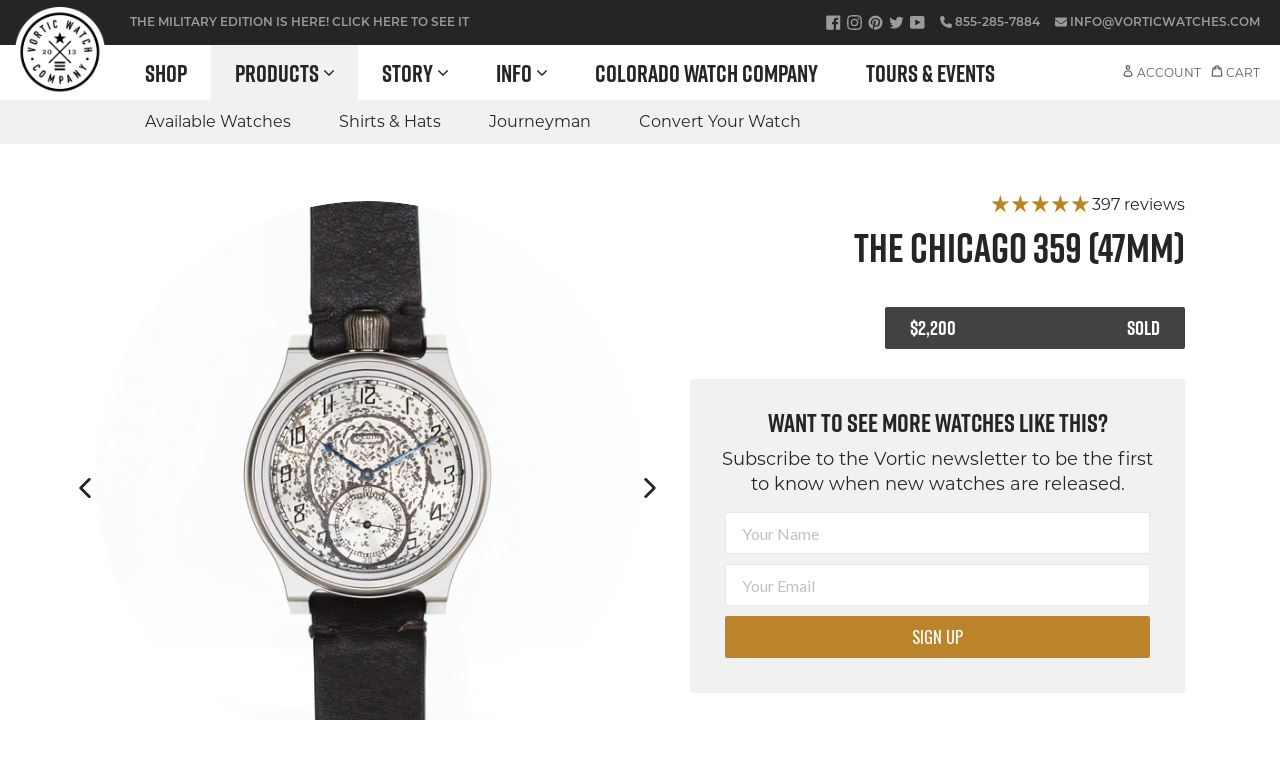

--- FILE ---
content_type: text/html; charset=utf-8
request_url: https://vorticwatches.com/products/the-chicago-359-46mm
body_size: 67368
content:
<!DOCTYPE html>
<html lang="en" class="no-js">
<head>
	<script src="//vorticwatches.com/cdn/shop/files/pandectes-rules.js?v=3697288719102931608"></script>



  <meta charset="utf-8">
  <meta http-equiv="X-UA-Compatible" content="IE=edge">
  <meta name="viewport" content="width=device-width,initial-scale=1">
  <meta name="theme-color" content="#232526">
  <link rel="canonical" href="https://vorticwatches.com/products/the-chicago-359-46mm">
  <link rel="preconnect" href="//cdn.shopify.com">

  <link rel="icon" href="//vorticwatches.com/cdn/shop/t/48/assets/favicon.svg?v=74232418850850443191764193153" type="image/svg+xml">
  <link rel="icon" type="image/png" href="//vorticwatches.com/cdn/shop/t/48/assets/favicon_32x32.png?v=51719137459722999771764193153" sizes="32x32">
  <link rel="apple-touch-icon" href="//vorticwatches.com/cdn/shop/t/48/assets/favicon_180x180.png?v=51719137459722999771764193153" sizes="180x180">

  <title>
    The Chicago 359 (47mm)
 &ndash; Vortic</title><meta name="description" content="The Chicago 359 is the 359th one-of-a-kind piece in Vortic&#39;s &quot;Chicago&quot; line of the American Artisan Series. This watch contains the original movement (timepiece), dial (face), and hands from a vintage (1880’s – 1950’s) pocket watch. The American Artisan Series is a line of fully American Made wristwatches powered by re"><script type="application/ld+json">
      {"@context":"http:\/\/schema.org\/","@id":"\/products\/the-chicago-359-46mm#product","@type":"Product","brand":{"@type":"Brand","name":"Vortic Watch Company"},"category":"Watches","description":"The Chicago 359 is the 359th one-of-a-kind piece in Vortic's \"Chicago\" line of the American Artisan Series. This watch contains the original movement (timepiece), dial (face), and hands from a vintage (1880’s – 1950’s) pocket watch. The American Artisan Series is a line of fully American Made wristwatches powered by restored, U.S. made pocket watch movements.\nWhat makes the Chicago 359 Unique: Breathing new life into antique watches is a labor of love. It’s incredible to see how our team can transform them after they’ve lived so many years in different hands. This watch is no exception, with this incredibly unique dial. With much of its finer details worn away by time, the numerals are left behind to stand out. Blue steel, kite-shaped hands create contrast across the face of the dial and pair perfectly with our sandblasted titanium case. We added a custom patina on our copper crown and finished it off with a stout band. We appreciate that the movement powering this watch looks almost the same as the day it left the factory in Elgin, Illinois. A wonderfully designed bridge plate sprawls out over the inner workings of the gears and balance wheel. 17 dark, ruby jewels keep this moving running smoothly along with gold-plated gears and a brass balance. This movement was originally manufactured in 1924 by the Elgin National Watch Company. This was also the first year of the Winter Olympics, and American speed skater Charles Jewtraw won the very first Olympic Gold Medal to be awarded at the Winter Olympics.\n1924\n26783645","image":"https:\/\/vorticwatches.com\/cdn\/shop\/products\/2021-05-26-3466.jpg?v=1622126415\u0026width=1920","name":"The Chicago 359 (47mm)","offers":{"@id":"\/products\/the-chicago-359-46mm?variant=39385747816526#offer","@type":"Offer","availability":"http:\/\/schema.org\/OutOfStock","price":"2200.00","priceCurrency":"USD","url":"https:\/\/vorticwatches.com\/products\/the-chicago-359-46mm?variant=39385747816526"},"url":"https:\/\/vorticwatches.com\/products\/the-chicago-359-46mm"}
    </script><meta name="msvalidate.01" content="626D29C7B79A258D72984A9086DD2FCC" />
  <meta name="google-site-verification" content="ZeFlID3MBg3lU8k08cow5OWKDTCRlbaD9YsN6v4c67E" /><!-- /snippets/social-meta-tags.liquid -->

<meta property="og:site_name" content="Vortic">
<meta property="og:url" content="https://vorticwatches.com/products/the-chicago-359-46mm">
<meta property="og:title" content="The Chicago 359 (47mm)">
<meta property="og:type" content="product">
<meta property="og:description" content="The Chicago 359 is the 359th one-of-a-kind piece in Vortic&#39;s &quot;Chicago&quot; line of the American Artisan Series. This watch contains the original movement (timepiece), dial (face), and hands from a vintage (1880’s – 1950’s) pocket watch. The American Artisan Series is a line of fully American Made wristwatches powered by re"><meta property="og:price:amount" content="2,200">
  <meta property="og:price:currency" content="USD"><meta property="og:image" content="http://vorticwatches.com/cdn/shop/products/2021-05-26-3466_1024x1024.jpg?v=1622126415"><meta property="og:image" content="http://vorticwatches.com/cdn/shop/products/2021-05-26-3465_1024x1024.jpg?v=1622126415"><meta property="og:image" content="http://vorticwatches.com/cdn/shop/products/2021-05-26-3477_1024x1024.jpg?v=1622126415">
<meta property="og:image:secure_url" content="https://vorticwatches.com/cdn/shop/products/2021-05-26-3466_1024x1024.jpg?v=1622126415"><meta property="og:image:secure_url" content="https://vorticwatches.com/cdn/shop/products/2021-05-26-3465_1024x1024.jpg?v=1622126415"><meta property="og:image:secure_url" content="https://vorticwatches.com/cdn/shop/products/2021-05-26-3477_1024x1024.jpg?v=1622126415">

<meta name="twitter:site" content="@vorticwatches">
<meta name="twitter:card" content="summary_large_image">
<meta name="twitter:title" content="The Chicago 359 (47mm)">
<meta name="twitter:description" content="The Chicago 359 is the 359th one-of-a-kind piece in Vortic&#39;s &quot;Chicago&quot; line of the American Artisan Series. This watch contains the original movement (timepiece), dial (face), and hands from a vintage (1880’s – 1950’s) pocket watch. The American Artisan Series is a line of fully American Made wristwatches powered by re">
<link href="//vorticwatches.com/cdn/shop/t/48/assets/theme.scss.css?v=84514850217268987301767917449" rel="stylesheet" type="text/css" media="all" />
<link rel="stylesheet" href="https://use.typekit.net/lxa3rci.css">

  <script>
    var theme = {
      strings: {
        addToCart: "Add to cart",
        soldOut: "Sold",
        unavailable: "Unavailable",
        showMore: "Show More",
        showLess: "Show Less"
      },
      moneyFormat: "\u003cspan class='money'\u003e${{amount_no_decimals}}\u003c\/span\u003e"
    }

    document.documentElement.className = document.documentElement.className.replace('no-js', 'js');
  </script>

  <script src="//vorticwatches.com/cdn/shop/t/48/assets/js-jquery-2.2.4.min.js?v=28577836119606976961764193153" defer></script>
  <script src="//vorticwatches.com/cdn/shopifycloud/storefront/assets/themes_support/option_selection-b017cd28.js" defer></script>

  <!--[if (lte IE 9) ]><script src="//vorticwatches.com/cdn/shop/t/48/assets/match-media.min.js?v=22265819453975888031764193153" async></script><![endif]--><script src="//vorticwatches.com/cdn/shop/t/48/assets/lazysizes.min.js?v=24527398761200868811764193153" async></script>
  <script src="//vorticwatches.com/cdn/shop/t/48/assets/vendor.js?v=184058760958901778331764193153" defer></script>
  <script src="//vorticwatches.com/cdn/shop/t/48/assets/theme.js?v=19367593643309426731764193153" defer></script><script>window.performance && window.performance.mark && window.performance.mark('shopify.content_for_header.start');</script><meta name="google-site-verification" content="OTpvhQhpPbPgUIXUggTVUax_qm2T00HIJp_sMsxQZbs">
<meta name="facebook-domain-verification" content="fjznnnhts28fpvq8t8uvmacr2k71ej">
<meta id="shopify-digital-wallet" name="shopify-digital-wallet" content="/17100345/digital_wallets/dialog">
<meta name="shopify-checkout-api-token" content="2b76c78217208c0070639f29b37c2143">
<meta id="in-context-paypal-metadata" data-shop-id="17100345" data-venmo-supported="false" data-environment="production" data-locale="en_US" data-paypal-v4="true" data-currency="USD">
<link rel="alternate" type="application/json+oembed" href="https://vorticwatches.com/products/the-chicago-359-46mm.oembed">
<script async="async" src="/checkouts/internal/preloads.js?locale=en-US"></script>
<link rel="preconnect" href="https://shop.app" crossorigin="anonymous">
<script async="async" src="https://shop.app/checkouts/internal/preloads.js?locale=en-US&shop_id=17100345" crossorigin="anonymous"></script>
<script id="apple-pay-shop-capabilities" type="application/json">{"shopId":17100345,"countryCode":"US","currencyCode":"USD","merchantCapabilities":["supports3DS"],"merchantId":"gid:\/\/shopify\/Shop\/17100345","merchantName":"Vortic","requiredBillingContactFields":["postalAddress","email","phone"],"requiredShippingContactFields":["postalAddress","email","phone"],"shippingType":"shipping","supportedNetworks":["visa","masterCard","amex","discover","elo","jcb"],"total":{"type":"pending","label":"Vortic","amount":"1.00"},"shopifyPaymentsEnabled":true,"supportsSubscriptions":true}</script>
<script id="shopify-features" type="application/json">{"accessToken":"2b76c78217208c0070639f29b37c2143","betas":["rich-media-storefront-analytics"],"domain":"vorticwatches.com","predictiveSearch":true,"shopId":17100345,"locale":"en"}</script>
<script>var Shopify = Shopify || {};
Shopify.shop = "vortic.myshopify.com";
Shopify.locale = "en";
Shopify.currency = {"active":"USD","rate":"1.0"};
Shopify.country = "US";
Shopify.theme = {"name":"2025-11-26 Journeyman Teaser","id":178902171949,"schema_name":"Vortic Custom","schema_version":"3.2","theme_store_id":null,"role":"main"};
Shopify.theme.handle = "null";
Shopify.theme.style = {"id":null,"handle":null};
Shopify.cdnHost = "vorticwatches.com/cdn";
Shopify.routes = Shopify.routes || {};
Shopify.routes.root = "/";</script>
<script type="module">!function(o){(o.Shopify=o.Shopify||{}).modules=!0}(window);</script>
<script>!function(o){function n(){var o=[];function n(){o.push(Array.prototype.slice.apply(arguments))}return n.q=o,n}var t=o.Shopify=o.Shopify||{};t.loadFeatures=n(),t.autoloadFeatures=n()}(window);</script>
<script>
  window.ShopifyPay = window.ShopifyPay || {};
  window.ShopifyPay.apiHost = "shop.app\/pay";
  window.ShopifyPay.redirectState = null;
</script>
<script id="shop-js-analytics" type="application/json">{"pageType":"product"}</script>
<script defer="defer" async type="module" src="//vorticwatches.com/cdn/shopifycloud/shop-js/modules/v2/client.init-shop-cart-sync_BT-GjEfc.en.esm.js"></script>
<script defer="defer" async type="module" src="//vorticwatches.com/cdn/shopifycloud/shop-js/modules/v2/chunk.common_D58fp_Oc.esm.js"></script>
<script defer="defer" async type="module" src="//vorticwatches.com/cdn/shopifycloud/shop-js/modules/v2/chunk.modal_xMitdFEc.esm.js"></script>
<script type="module">
  await import("//vorticwatches.com/cdn/shopifycloud/shop-js/modules/v2/client.init-shop-cart-sync_BT-GjEfc.en.esm.js");
await import("//vorticwatches.com/cdn/shopifycloud/shop-js/modules/v2/chunk.common_D58fp_Oc.esm.js");
await import("//vorticwatches.com/cdn/shopifycloud/shop-js/modules/v2/chunk.modal_xMitdFEc.esm.js");

  window.Shopify.SignInWithShop?.initShopCartSync?.({"fedCMEnabled":true,"windoidEnabled":true});

</script>
<script>
  window.Shopify = window.Shopify || {};
  if (!window.Shopify.featureAssets) window.Shopify.featureAssets = {};
  window.Shopify.featureAssets['shop-js'] = {"shop-cart-sync":["modules/v2/client.shop-cart-sync_DZOKe7Ll.en.esm.js","modules/v2/chunk.common_D58fp_Oc.esm.js","modules/v2/chunk.modal_xMitdFEc.esm.js"],"init-fed-cm":["modules/v2/client.init-fed-cm_B6oLuCjv.en.esm.js","modules/v2/chunk.common_D58fp_Oc.esm.js","modules/v2/chunk.modal_xMitdFEc.esm.js"],"shop-cash-offers":["modules/v2/client.shop-cash-offers_D2sdYoxE.en.esm.js","modules/v2/chunk.common_D58fp_Oc.esm.js","modules/v2/chunk.modal_xMitdFEc.esm.js"],"shop-login-button":["modules/v2/client.shop-login-button_QeVjl5Y3.en.esm.js","modules/v2/chunk.common_D58fp_Oc.esm.js","modules/v2/chunk.modal_xMitdFEc.esm.js"],"pay-button":["modules/v2/client.pay-button_DXTOsIq6.en.esm.js","modules/v2/chunk.common_D58fp_Oc.esm.js","modules/v2/chunk.modal_xMitdFEc.esm.js"],"shop-button":["modules/v2/client.shop-button_DQZHx9pm.en.esm.js","modules/v2/chunk.common_D58fp_Oc.esm.js","modules/v2/chunk.modal_xMitdFEc.esm.js"],"avatar":["modules/v2/client.avatar_BTnouDA3.en.esm.js"],"init-windoid":["modules/v2/client.init-windoid_CR1B-cfM.en.esm.js","modules/v2/chunk.common_D58fp_Oc.esm.js","modules/v2/chunk.modal_xMitdFEc.esm.js"],"init-shop-for-new-customer-accounts":["modules/v2/client.init-shop-for-new-customer-accounts_C_vY_xzh.en.esm.js","modules/v2/client.shop-login-button_QeVjl5Y3.en.esm.js","modules/v2/chunk.common_D58fp_Oc.esm.js","modules/v2/chunk.modal_xMitdFEc.esm.js"],"init-shop-email-lookup-coordinator":["modules/v2/client.init-shop-email-lookup-coordinator_BI7n9ZSv.en.esm.js","modules/v2/chunk.common_D58fp_Oc.esm.js","modules/v2/chunk.modal_xMitdFEc.esm.js"],"init-shop-cart-sync":["modules/v2/client.init-shop-cart-sync_BT-GjEfc.en.esm.js","modules/v2/chunk.common_D58fp_Oc.esm.js","modules/v2/chunk.modal_xMitdFEc.esm.js"],"shop-toast-manager":["modules/v2/client.shop-toast-manager_DiYdP3xc.en.esm.js","modules/v2/chunk.common_D58fp_Oc.esm.js","modules/v2/chunk.modal_xMitdFEc.esm.js"],"init-customer-accounts":["modules/v2/client.init-customer-accounts_D9ZNqS-Q.en.esm.js","modules/v2/client.shop-login-button_QeVjl5Y3.en.esm.js","modules/v2/chunk.common_D58fp_Oc.esm.js","modules/v2/chunk.modal_xMitdFEc.esm.js"],"init-customer-accounts-sign-up":["modules/v2/client.init-customer-accounts-sign-up_iGw4briv.en.esm.js","modules/v2/client.shop-login-button_QeVjl5Y3.en.esm.js","modules/v2/chunk.common_D58fp_Oc.esm.js","modules/v2/chunk.modal_xMitdFEc.esm.js"],"shop-follow-button":["modules/v2/client.shop-follow-button_CqMgW2wH.en.esm.js","modules/v2/chunk.common_D58fp_Oc.esm.js","modules/v2/chunk.modal_xMitdFEc.esm.js"],"checkout-modal":["modules/v2/client.checkout-modal_xHeaAweL.en.esm.js","modules/v2/chunk.common_D58fp_Oc.esm.js","modules/v2/chunk.modal_xMitdFEc.esm.js"],"shop-login":["modules/v2/client.shop-login_D91U-Q7h.en.esm.js","modules/v2/chunk.common_D58fp_Oc.esm.js","modules/v2/chunk.modal_xMitdFEc.esm.js"],"lead-capture":["modules/v2/client.lead-capture_BJmE1dJe.en.esm.js","modules/v2/chunk.common_D58fp_Oc.esm.js","modules/v2/chunk.modal_xMitdFEc.esm.js"],"payment-terms":["modules/v2/client.payment-terms_Ci9AEqFq.en.esm.js","modules/v2/chunk.common_D58fp_Oc.esm.js","modules/v2/chunk.modal_xMitdFEc.esm.js"]};
</script>
<script>(function() {
  var isLoaded = false;
  function asyncLoad() {
    if (isLoaded) return;
    isLoaded = true;
    var urls = ["https:\/\/d5zu2f4xvqanl.cloudfront.net\/4\/fe\/loader_2.js?shop=vortic.myshopify.com","https:\/\/static.klaviyo.com\/onsite\/js\/klaviyo.js?company_id=P2heqU\u0026shop=vortic.myshopify.com"];
    for (var i = 0; i < urls.length; i++) {
      var s = document.createElement('script');
      s.type = 'text/javascript';
      s.async = true;
      s.src = urls[i];
      var x = document.getElementsByTagName('script')[0];
      x.parentNode.insertBefore(s, x);
    }
  };
  if(window.attachEvent) {
    window.attachEvent('onload', asyncLoad);
  } else {
    window.addEventListener('load', asyncLoad, false);
  }
})();</script>
<script id="__st">var __st={"a":17100345,"offset":-25200,"reqid":"6dfa6ae6-0d92-4825-b421-5d6cbac440b1-1769235763","pageurl":"vorticwatches.com\/products\/the-chicago-359-46mm","u":"d2de0ef617fd","p":"product","rtyp":"product","rid":6607685419086};</script>
<script>window.ShopifyPaypalV4VisibilityTracking = true;</script>
<script id="captcha-bootstrap">!function(){'use strict';const t='contact',e='account',n='new_comment',o=[[t,t],['blogs',n],['comments',n],[t,'customer']],c=[[e,'customer_login'],[e,'guest_login'],[e,'recover_customer_password'],[e,'create_customer']],r=t=>t.map((([t,e])=>`form[action*='/${t}']:not([data-nocaptcha='true']) input[name='form_type'][value='${e}']`)).join(','),a=t=>()=>t?[...document.querySelectorAll(t)].map((t=>t.form)):[];function s(){const t=[...o],e=r(t);return a(e)}const i='password',u='form_key',d=['recaptcha-v3-token','g-recaptcha-response','h-captcha-response',i],f=()=>{try{return window.sessionStorage}catch{return}},m='__shopify_v',_=t=>t.elements[u];function p(t,e,n=!1){try{const o=window.sessionStorage,c=JSON.parse(o.getItem(e)),{data:r}=function(t){const{data:e,action:n}=t;return t[m]||n?{data:e,action:n}:{data:t,action:n}}(c);for(const[e,n]of Object.entries(r))t.elements[e]&&(t.elements[e].value=n);n&&o.removeItem(e)}catch(o){console.error('form repopulation failed',{error:o})}}const l='form_type',E='cptcha';function T(t){t.dataset[E]=!0}const w=window,h=w.document,L='Shopify',v='ce_forms',y='captcha';let A=!1;((t,e)=>{const n=(g='f06e6c50-85a8-45c8-87d0-21a2b65856fe',I='https://cdn.shopify.com/shopifycloud/storefront-forms-hcaptcha/ce_storefront_forms_captcha_hcaptcha.v1.5.2.iife.js',D={infoText:'Protected by hCaptcha',privacyText:'Privacy',termsText:'Terms'},(t,e,n)=>{const o=w[L][v],c=o.bindForm;if(c)return c(t,g,e,D).then(n);var r;o.q.push([[t,g,e,D],n]),r=I,A||(h.body.append(Object.assign(h.createElement('script'),{id:'captcha-provider',async:!0,src:r})),A=!0)});var g,I,D;w[L]=w[L]||{},w[L][v]=w[L][v]||{},w[L][v].q=[],w[L][y]=w[L][y]||{},w[L][y].protect=function(t,e){n(t,void 0,e),T(t)},Object.freeze(w[L][y]),function(t,e,n,w,h,L){const[v,y,A,g]=function(t,e,n){const i=e?o:[],u=t?c:[],d=[...i,...u],f=r(d),m=r(i),_=r(d.filter((([t,e])=>n.includes(e))));return[a(f),a(m),a(_),s()]}(w,h,L),I=t=>{const e=t.target;return e instanceof HTMLFormElement?e:e&&e.form},D=t=>v().includes(t);t.addEventListener('submit',(t=>{const e=I(t);if(!e)return;const n=D(e)&&!e.dataset.hcaptchaBound&&!e.dataset.recaptchaBound,o=_(e),c=g().includes(e)&&(!o||!o.value);(n||c)&&t.preventDefault(),c&&!n&&(function(t){try{if(!f())return;!function(t){const e=f();if(!e)return;const n=_(t);if(!n)return;const o=n.value;o&&e.removeItem(o)}(t);const e=Array.from(Array(32),(()=>Math.random().toString(36)[2])).join('');!function(t,e){_(t)||t.append(Object.assign(document.createElement('input'),{type:'hidden',name:u})),t.elements[u].value=e}(t,e),function(t,e){const n=f();if(!n)return;const o=[...t.querySelectorAll(`input[type='${i}']`)].map((({name:t})=>t)),c=[...d,...o],r={};for(const[a,s]of new FormData(t).entries())c.includes(a)||(r[a]=s);n.setItem(e,JSON.stringify({[m]:1,action:t.action,data:r}))}(t,e)}catch(e){console.error('failed to persist form',e)}}(e),e.submit())}));const S=(t,e)=>{t&&!t.dataset[E]&&(n(t,e.some((e=>e===t))),T(t))};for(const o of['focusin','change'])t.addEventListener(o,(t=>{const e=I(t);D(e)&&S(e,y())}));const B=e.get('form_key'),M=e.get(l),P=B&&M;t.addEventListener('DOMContentLoaded',(()=>{const t=y();if(P)for(const e of t)e.elements[l].value===M&&p(e,B);[...new Set([...A(),...v().filter((t=>'true'===t.dataset.shopifyCaptcha))])].forEach((e=>S(e,t)))}))}(h,new URLSearchParams(w.location.search),n,t,e,['guest_login'])})(!0,!0)}();</script>
<script integrity="sha256-4kQ18oKyAcykRKYeNunJcIwy7WH5gtpwJnB7kiuLZ1E=" data-source-attribution="shopify.loadfeatures" defer="defer" src="//vorticwatches.com/cdn/shopifycloud/storefront/assets/storefront/load_feature-a0a9edcb.js" crossorigin="anonymous"></script>
<script crossorigin="anonymous" defer="defer" src="//vorticwatches.com/cdn/shopifycloud/storefront/assets/shopify_pay/storefront-65b4c6d7.js?v=20250812"></script>
<script data-source-attribution="shopify.dynamic_checkout.dynamic.init">var Shopify=Shopify||{};Shopify.PaymentButton=Shopify.PaymentButton||{isStorefrontPortableWallets:!0,init:function(){window.Shopify.PaymentButton.init=function(){};var t=document.createElement("script");t.src="https://vorticwatches.com/cdn/shopifycloud/portable-wallets/latest/portable-wallets.en.js",t.type="module",document.head.appendChild(t)}};
</script>
<script data-source-attribution="shopify.dynamic_checkout.buyer_consent">
  function portableWalletsHideBuyerConsent(e){var t=document.getElementById("shopify-buyer-consent"),n=document.getElementById("shopify-subscription-policy-button");t&&n&&(t.classList.add("hidden"),t.setAttribute("aria-hidden","true"),n.removeEventListener("click",e))}function portableWalletsShowBuyerConsent(e){var t=document.getElementById("shopify-buyer-consent"),n=document.getElementById("shopify-subscription-policy-button");t&&n&&(t.classList.remove("hidden"),t.removeAttribute("aria-hidden"),n.addEventListener("click",e))}window.Shopify?.PaymentButton&&(window.Shopify.PaymentButton.hideBuyerConsent=portableWalletsHideBuyerConsent,window.Shopify.PaymentButton.showBuyerConsent=portableWalletsShowBuyerConsent);
</script>
<script data-source-attribution="shopify.dynamic_checkout.cart.bootstrap">document.addEventListener("DOMContentLoaded",(function(){function t(){return document.querySelector("shopify-accelerated-checkout-cart, shopify-accelerated-checkout")}if(t())Shopify.PaymentButton.init();else{new MutationObserver((function(e,n){t()&&(Shopify.PaymentButton.init(),n.disconnect())})).observe(document.body,{childList:!0,subtree:!0})}}));
</script>
<link id="shopify-accelerated-checkout-styles" rel="stylesheet" media="screen" href="https://vorticwatches.com/cdn/shopifycloud/portable-wallets/latest/accelerated-checkout-backwards-compat.css" crossorigin="anonymous">
<style id="shopify-accelerated-checkout-cart">
        #shopify-buyer-consent {
  margin-top: 1em;
  display: inline-block;
  width: 100%;
}

#shopify-buyer-consent.hidden {
  display: none;
}

#shopify-subscription-policy-button {
  background: none;
  border: none;
  padding: 0;
  text-decoration: underline;
  font-size: inherit;
  cursor: pointer;
}

#shopify-subscription-policy-button::before {
  box-shadow: none;
}

      </style>

<script>window.performance && window.performance.mark && window.performance.mark('shopify.content_for_header.end');</script>

<script>
    window.BOLD = window.BOLD || {};
    window.BOLD.options = {settings: {v1_variant_mode : true, hybrid_fix_auto_insert_inputs: true}};
</script>

<script>window.BOLD = window.BOLD || {};
    window.BOLD.common = window.BOLD.common || {};
    window.BOLD.common.Shopify = window.BOLD.common.Shopify || {};
    window.BOLD.common.Shopify.shop = {
      domain: 'vorticwatches.com',
      permanent_domain: 'vortic.myshopify.com',
      url: 'https://vorticwatches.com',
      secure_url: 'https://vorticwatches.com',
      money_format: "\u003cspan class='money'\u003e${{amount_no_decimals}}\u003c\/span\u003e",
      currency: "USD"
    };
    window.BOLD.common.Shopify.customer = {
      id: null,
      tags: null,
    };
    window.BOLD.common.Shopify.cart = {"note":null,"attributes":{},"original_total_price":0,"total_price":0,"total_discount":0,"total_weight":0.0,"item_count":0,"items":[],"requires_shipping":false,"currency":"USD","items_subtotal_price":0,"cart_level_discount_applications":[],"checkout_charge_amount":0};
    window.BOLD.common.template = 'product';window.BOLD.common.Shopify.formatMoney = function(money, format) {
        function n(t, e) {
            return "undefined" == typeof t ? e : t
        }
        function r(t, e, r, i) {
            if (e = n(e, 2),
                r = n(r, ","),
                i = n(i, "."),
            isNaN(t) || null == t)
                return 0;
            t = (t / 100).toFixed(e);
            var o = t.split(".")
                , a = o[0].replace(/(\d)(?=(\d\d\d)+(?!\d))/g, "$1" + r)
                , s = o[1] ? i + o[1] : "";
            return a + s
        }
        "string" == typeof money && (money = money.replace(".", ""));
        var i = ""
            , o = /\{\{\s*(\w+)\s*\}\}/
            , a = format || window.BOLD.common.Shopify.shop.money_format || window.Shopify.money_format || "$ {{ amount }}";
        switch (a.match(o)[1]) {
            case "amount":
                i = r(money, 2, ",", ".");
                break;
            case "amount_no_decimals":
                i = r(money, 0, ",", ".");
                break;
            case "amount_with_comma_separator":
                i = r(money, 2, ".", ",");
                break;
            case "amount_no_decimals_with_comma_separator":
                i = r(money, 0, ".", ",");
                break;
            case "amount_with_space_separator":
                i = r(money, 2, " ", ",");
                break;
            case "amount_no_decimals_with_space_separator":
                i = r(money, 0, " ", ",");
                break;
            case "amount_with_apostrophe_separator":
                i = r(money, 2, "'", ".");
                break;
        }
        return a.replace(o, i);
    };
    window.BOLD.common.Shopify.saveProduct = function (handle, product) {
      if (typeof handle === 'string' && typeof window.BOLD.common.Shopify.products[handle] === 'undefined') {
        if (typeof product === 'number') {
          window.BOLD.common.Shopify.handles[product] = handle;
          product = { id: product };
        }
        window.BOLD.common.Shopify.products[handle] = product;
      }
    };
    window.BOLD.common.Shopify.saveVariant = function (variant_id, variant) {
      if (typeof variant_id === 'number' && typeof window.BOLD.common.Shopify.variants[variant_id] === 'undefined') {
        window.BOLD.common.Shopify.variants[variant_id] = variant;
      }
    };window.BOLD.common.Shopify.products = window.BOLD.common.Shopify.products || {};
    window.BOLD.common.Shopify.variants = window.BOLD.common.Shopify.variants || {};
    window.BOLD.common.Shopify.handles = window.BOLD.common.Shopify.handles || {};window.BOLD.common.Shopify.saveProduct("the-chicago-359-46mm", 6607685419086);window.BOLD.common.Shopify.saveVariant(39385747816526, { product_id: 6607685419086, product_handle: "the-chicago-359-46mm", price: 220000, group_id: '', csp_metafield: {}});window.BOLD.apps_installed = {"Product Upsell":3,"Quickbooks":1} || {};window.BOLD.common.Shopify.metafields = window.BOLD.common.Shopify.metafields || {};window.BOLD.common.Shopify.metafields["bold_rp"] = {};window.BOLD.common.Shopify.metafields["bold_csp_defaults"] = {};window.BOLD.common.cacheParams = window.BOLD.common.cacheParams || {};
</script>

<script>
    window.BOLD.common.cacheParams.options = 1768943242;
</script>
<link href="//vorticwatches.com/cdn/shop/t/48/assets/bold-options.css?v=93155588589634126701764193153" rel="stylesheet" type="text/css" media="all" />
<script defer src="https://options.shopapps.site/js/options.js"></script>
<link href="//vorticwatches.com/cdn/shop/t/48/assets/bold-upsell.css?v=51915886505602322711764193153" rel="stylesheet" type="text/css" media="all" />
<link href="//vorticwatches.com/cdn/shop/t/48/assets/bold-upsell-custom.css?v=150135899998303055901764193153" rel="stylesheet" type="text/css" media="all" />
<script>
</script><script>
          var currentScript = document.currentScript || document.scripts[document.scripts.length - 1];
          var boldVariantIds =[39385747816526];
          var boldProductHandle ="the-chicago-359-46mm";
          var BOLD = BOLD || {};
          BOLD.products = BOLD.products || {};
          BOLD.variant_lookup = BOLD.variant_lookup || {};
          if (window.BOLD && !BOLD.common) {
              BOLD.common = BOLD.common || {};
              BOLD.common.Shopify = BOLD.common.Shopify || {};
              window.BOLD.common.Shopify.products = window.BOLD.common.Shopify.products || {};
              window.BOLD.common.Shopify.variants = window.BOLD.common.Shopify.variants || {};
              window.BOLD.common.Shopify.handles = window.BOLD.common.Shopify.handles || {};
              window.BOLD.common.Shopify.saveProduct = function (handle, product) {
                  if (typeof handle === 'string' && typeof window.BOLD.common.Shopify.products[handle] === 'undefined') {
                      if (typeof product === 'number') {
                          window.BOLD.common.Shopify.handles[product] = handle;
                          product = { id: product };
                      }
                      window.BOLD.common.Shopify.products[handle] = product;
                  }
              };
              window.BOLD.common.Shopify.saveVariant = function (variant_id, variant) {
                  if (typeof variant_id === 'number' && typeof window.BOLD.common.Shopify.variants[variant_id] === 'undefined') {
                      window.BOLD.common.Shopify.variants[variant_id] = variant;
                  }
              };
          }

          for (var boldIndex = 0; boldIndex < boldVariantIds.length; boldIndex = boldIndex + 1) {
            BOLD.variant_lookup[boldVariantIds[boldIndex]] = boldProductHandle;
          }

          BOLD.products[boldProductHandle] ={
    "id":6607685419086,
    "title":"The Chicago 359 (47mm)","handle":"the-chicago-359-46mm",
    "description":"\u003cp id=\"seo-description\"\u003eThe Chicago 359 is the 359th one-of-a-kind piece in Vortic's \"Chicago\" line of the American Artisan Series. This watch contains the original movement (timepiece), dial (face), and hands from a vintage (1880’s – 1950’s) pocket watch. The American Artisan Series is a line of fully American Made wristwatches powered by restored, U.S. made pocket watch movements.\u003c\/p\u003e\n\u003cp id=\"optional-custom-description\"\u003e\u003cstrong\u003eWhat makes the Chicago 359 Unique: \u003c\/strong\u003eBreathing new life into antique watches is a labor of love. It’s incredible to see how our team can transform them after they’ve lived so many years in different hands. This watch is no exception, with this incredibly unique dial. With much of its finer details worn away by time, the numerals are left behind to stand out. Blue steel, kite-shaped hands create contrast across the face of the dial and pair perfectly with our sandblasted titanium case. We added a custom patina on our copper crown and finished it off with a stout band. We appreciate that the movement powering this watch looks almost the same as the day it left the factory in Elgin, Illinois. A wonderfully designed bridge plate sprawls out over the inner workings of the gears and balance wheel. 17 dark, ruby jewels keep this moving running smoothly along with gold-plated gears and a brass balance. This movement was originally manufactured in 1924 by the Elgin National Watch Company. This was also the first year of the Winter Olympics, and American speed skater Charles Jewtraw won the very first Olympic Gold Medal to be awarded at the Winter Olympics.\u003c\/p\u003e\n\u003cp id=\"mvmnt-year-initial\"\u003e1924\u003c\/p\u003e\n\u003cp id=\"mvmnt-serial-initial\"\u003e26783645\u003c\/p\u003e",
    "published_at":"2021-06-11T12:00:00",
    "created_at":"2021-05-27T08:39:23",
    "vendor":"Vortic Watch Company",
    "type":"Prebuilt American Artisan Series Watch",
    "tags":["aas","case-back-steel","case-machined-titanium","case-size-12s","crown-hardware-nickel-plated","j-17j","mvmnt-elgin","mvmnt-manual","p-2021","strap-leather","watch-of-the-day"],
    "price":220000,
    "price_min":220000,
    "price_max":220000,
    "price_varies":false,
    "compare_at_price":null,
    "compare_at_price_min":0,
    "compare_at_price_max":0,
    "compare_at_price_varies":false,
    "all_variant_ids":[39385747816526],
    "variants":[{"id":39385747816526,"title":"Default Title","option1":"Default Title","option2":null,"option3":null,"sku":null,"requires_shipping":true,"taxable":true,"featured_image":null,"available":false,"name":"The Chicago 359 (47mm)","public_title":null,"options":["Default Title"],"price":220000,"weight":907,"compare_at_price":null,"inventory_quantity":0,"inventory_management":"shopify","inventory_policy":"deny","barcode":null,"requires_selling_plan":false,"selling_plan_allocations":[]}],
    "available":null,"images":["\/\/vorticwatches.com\/cdn\/shop\/products\/2021-05-26-3466.jpg?v=1622126415","\/\/vorticwatches.com\/cdn\/shop\/products\/2021-05-26-3465.jpg?v=1622126415","\/\/vorticwatches.com\/cdn\/shop\/products\/2021-05-26-3477.jpg?v=1622126415","\/\/vorticwatches.com\/cdn\/shop\/products\/2021-05-26-3475.jpg?v=1622126415","\/\/vorticwatches.com\/cdn\/shop\/products\/2021-05-26-3478.jpg?v=1622126415","\/\/vorticwatches.com\/cdn\/shop\/products\/2021-05-26-3469.jpg?v=1622126415","\/\/vorticwatches.com\/cdn\/shop\/products\/2021-05-26-3476.jpg?v=1622126415","\/\/vorticwatches.com\/cdn\/shop\/products\/2021-05-26-3471.jpg?v=1622126415","\/\/vorticwatches.com\/cdn\/shop\/products\/2021-05-26-3472.jpg?v=1622126415","\/\/vorticwatches.com\/cdn\/shop\/products\/2021-05-26-3473.jpg?v=1622126415","\/\/vorticwatches.com\/cdn\/shop\/products\/2021-05-26-3470.jpg?v=1622126415","\/\/vorticwatches.com\/cdn\/shop\/products\/2021-05-26-3467.jpg?v=1622126370"],"featured_image":"\/\/vorticwatches.com\/cdn\/shop\/products\/2021-05-26-3466.jpg?v=1622126415",
    "options":["Title"],
    "url":"\/products\/the-chicago-359-46mm"};var boldCSPMetafields = {};
          var boldTempProduct ={"id":6607685419086,"title":"The Chicago 359 (47mm)","handle":"the-chicago-359-46mm","description":"\u003cp id=\"seo-description\"\u003eThe Chicago 359 is the 359th one-of-a-kind piece in Vortic's \"Chicago\" line of the American Artisan Series. This watch contains the original movement (timepiece), dial (face), and hands from a vintage (1880’s – 1950’s) pocket watch. The American Artisan Series is a line of fully American Made wristwatches powered by restored, U.S. made pocket watch movements.\u003c\/p\u003e\n\u003cp id=\"optional-custom-description\"\u003e\u003cstrong\u003eWhat makes the Chicago 359 Unique: \u003c\/strong\u003eBreathing new life into antique watches is a labor of love. It’s incredible to see how our team can transform them after they’ve lived so many years in different hands. This watch is no exception, with this incredibly unique dial. With much of its finer details worn away by time, the numerals are left behind to stand out. Blue steel, kite-shaped hands create contrast across the face of the dial and pair perfectly with our sandblasted titanium case. We added a custom patina on our copper crown and finished it off with a stout band. We appreciate that the movement powering this watch looks almost the same as the day it left the factory in Elgin, Illinois. A wonderfully designed bridge plate sprawls out over the inner workings of the gears and balance wheel. 17 dark, ruby jewels keep this moving running smoothly along with gold-plated gears and a brass balance. This movement was originally manufactured in 1924 by the Elgin National Watch Company. This was also the first year of the Winter Olympics, and American speed skater Charles Jewtraw won the very first Olympic Gold Medal to be awarded at the Winter Olympics.\u003c\/p\u003e\n\u003cp id=\"mvmnt-year-initial\"\u003e1924\u003c\/p\u003e\n\u003cp id=\"mvmnt-serial-initial\"\u003e26783645\u003c\/p\u003e","published_at":"2021-06-11T12:00:00-06:00","created_at":"2021-05-27T08:39:23-06:00","vendor":"Vortic Watch Company","type":"Prebuilt American Artisan Series Watch","tags":["aas","case-back-steel","case-machined-titanium","case-size-12s","crown-hardware-nickel-plated","j-17j","mvmnt-elgin","mvmnt-manual","p-2021","strap-leather","watch-of-the-day"],"price":220000,"price_min":220000,"price_max":220000,"available":false,"price_varies":false,"compare_at_price":null,"compare_at_price_min":0,"compare_at_price_max":0,"compare_at_price_varies":false,"variants":[{"id":39385747816526,"title":"Default Title","option1":"Default Title","option2":null,"option3":null,"sku":null,"requires_shipping":true,"taxable":true,"featured_image":null,"available":false,"name":"The Chicago 359 (47mm)","public_title":null,"options":["Default Title"],"price":220000,"weight":907,"compare_at_price":null,"inventory_quantity":0,"inventory_management":"shopify","inventory_policy":"deny","barcode":null,"requires_selling_plan":false,"selling_plan_allocations":[]}],"images":["\/\/vorticwatches.com\/cdn\/shop\/products\/2021-05-26-3466.jpg?v=1622126415","\/\/vorticwatches.com\/cdn\/shop\/products\/2021-05-26-3465.jpg?v=1622126415","\/\/vorticwatches.com\/cdn\/shop\/products\/2021-05-26-3477.jpg?v=1622126415","\/\/vorticwatches.com\/cdn\/shop\/products\/2021-05-26-3475.jpg?v=1622126415","\/\/vorticwatches.com\/cdn\/shop\/products\/2021-05-26-3478.jpg?v=1622126415","\/\/vorticwatches.com\/cdn\/shop\/products\/2021-05-26-3469.jpg?v=1622126415","\/\/vorticwatches.com\/cdn\/shop\/products\/2021-05-26-3476.jpg?v=1622126415","\/\/vorticwatches.com\/cdn\/shop\/products\/2021-05-26-3471.jpg?v=1622126415","\/\/vorticwatches.com\/cdn\/shop\/products\/2021-05-26-3472.jpg?v=1622126415","\/\/vorticwatches.com\/cdn\/shop\/products\/2021-05-26-3473.jpg?v=1622126415","\/\/vorticwatches.com\/cdn\/shop\/products\/2021-05-26-3470.jpg?v=1622126415","\/\/vorticwatches.com\/cdn\/shop\/products\/2021-05-26-3467.jpg?v=1622126370"],"featured_image":"\/\/vorticwatches.com\/cdn\/shop\/products\/2021-05-26-3466.jpg?v=1622126415","options":["Title"],"media":[{"alt":null,"id":20558676918350,"position":1,"preview_image":{"aspect_ratio":1.0,"height":2000,"width":2000,"src":"\/\/vorticwatches.com\/cdn\/shop\/products\/2021-05-26-3466.jpg?v=1622126415"},"aspect_ratio":1.0,"height":2000,"media_type":"image","src":"\/\/vorticwatches.com\/cdn\/shop\/products\/2021-05-26-3466.jpg?v=1622126415","width":2000},{"alt":null,"id":20558676885582,"position":2,"preview_image":{"aspect_ratio":1.0,"height":2000,"width":2000,"src":"\/\/vorticwatches.com\/cdn\/shop\/products\/2021-05-26-3465.jpg?v=1622126415"},"aspect_ratio":1.0,"height":2000,"media_type":"image","src":"\/\/vorticwatches.com\/cdn\/shop\/products\/2021-05-26-3465.jpg?v=1622126415","width":2000},{"alt":null,"id":20558676951118,"position":3,"preview_image":{"aspect_ratio":1.0,"height":2000,"width":2000,"src":"\/\/vorticwatches.com\/cdn\/shop\/products\/2021-05-26-3477.jpg?v=1622126415"},"aspect_ratio":1.0,"height":2000,"media_type":"image","src":"\/\/vorticwatches.com\/cdn\/shop\/products\/2021-05-26-3477.jpg?v=1622126415","width":2000},{"alt":null,"id":20558676983886,"position":4,"preview_image":{"aspect_ratio":1.0,"height":2000,"width":2000,"src":"\/\/vorticwatches.com\/cdn\/shop\/products\/2021-05-26-3475.jpg?v=1622126415"},"aspect_ratio":1.0,"height":2000,"media_type":"image","src":"\/\/vorticwatches.com\/cdn\/shop\/products\/2021-05-26-3475.jpg?v=1622126415","width":2000},{"alt":null,"id":20558677016654,"position":5,"preview_image":{"aspect_ratio":1.0,"height":2000,"width":2000,"src":"\/\/vorticwatches.com\/cdn\/shop\/products\/2021-05-26-3478.jpg?v=1622126415"},"aspect_ratio":1.0,"height":2000,"media_type":"image","src":"\/\/vorticwatches.com\/cdn\/shop\/products\/2021-05-26-3478.jpg?v=1622126415","width":2000},{"alt":null,"id":20558677147726,"position":6,"preview_image":{"aspect_ratio":1.0,"height":2000,"width":2000,"src":"\/\/vorticwatches.com\/cdn\/shop\/products\/2021-05-26-3469.jpg?v=1622126415"},"aspect_ratio":1.0,"height":2000,"media_type":"image","src":"\/\/vorticwatches.com\/cdn\/shop\/products\/2021-05-26-3469.jpg?v=1622126415","width":2000},{"alt":null,"id":20558677246030,"position":7,"preview_image":{"aspect_ratio":1.0,"height":2000,"width":2000,"src":"\/\/vorticwatches.com\/cdn\/shop\/products\/2021-05-26-3476.jpg?v=1622126415"},"aspect_ratio":1.0,"height":2000,"media_type":"image","src":"\/\/vorticwatches.com\/cdn\/shop\/products\/2021-05-26-3476.jpg?v=1622126415","width":2000},{"alt":null,"id":20558677344334,"position":8,"preview_image":{"aspect_ratio":1.0,"height":2000,"width":2000,"src":"\/\/vorticwatches.com\/cdn\/shop\/products\/2021-05-26-3471.jpg?v=1622126415"},"aspect_ratio":1.0,"height":2000,"media_type":"image","src":"\/\/vorticwatches.com\/cdn\/shop\/products\/2021-05-26-3471.jpg?v=1622126415","width":2000},{"alt":null,"id":20558677508174,"position":9,"preview_image":{"aspect_ratio":1.0,"height":2000,"width":2000,"src":"\/\/vorticwatches.com\/cdn\/shop\/products\/2021-05-26-3472.jpg?v=1622126415"},"aspect_ratio":1.0,"height":2000,"media_type":"image","src":"\/\/vorticwatches.com\/cdn\/shop\/products\/2021-05-26-3472.jpg?v=1622126415","width":2000},{"alt":null,"id":20558677475406,"position":10,"preview_image":{"aspect_ratio":1.0,"height":2000,"width":2000,"src":"\/\/vorticwatches.com\/cdn\/shop\/products\/2021-05-26-3473.jpg?v=1622126415"},"aspect_ratio":1.0,"height":2000,"media_type":"image","src":"\/\/vorticwatches.com\/cdn\/shop\/products\/2021-05-26-3473.jpg?v=1622126415","width":2000},{"alt":null,"id":20558677442638,"position":11,"preview_image":{"aspect_ratio":1.0,"height":2000,"width":2000,"src":"\/\/vorticwatches.com\/cdn\/shop\/products\/2021-05-26-3470.jpg?v=1622126415"},"aspect_ratio":1.0,"height":2000,"media_type":"image","src":"\/\/vorticwatches.com\/cdn\/shop\/products\/2021-05-26-3470.jpg?v=1622126415","width":2000},{"alt":null,"id":20558677540942,"position":12,"preview_image":{"aspect_ratio":1.5,"height":1333,"width":2000,"src":"\/\/vorticwatches.com\/cdn\/shop\/products\/2021-05-26-3467.jpg?v=1622126370"},"aspect_ratio":1.5,"height":1333,"media_type":"image","src":"\/\/vorticwatches.com\/cdn\/shop\/products\/2021-05-26-3467.jpg?v=1622126370","width":2000},{"alt":null,"id":20558677573710,"position":13,"preview_image":{"aspect_ratio":1.778,"height":1080,"width":1920,"src":"\/\/vorticwatches.com\/cdn\/shop\/products\/04b40fc4ecdf4836ae37c0d709a5f2a9.thumbnail.0000000.jpg?v=1622126410"},"aspect_ratio":1.779,"duration":22956,"media_type":"video","sources":[{"format":"mp4","height":480,"mime_type":"video\/mp4","url":"\/\/vorticwatches.com\/cdn\/shop\/videos\/c\/vp\/04b40fc4ecdf4836ae37c0d709a5f2a9\/04b40fc4ecdf4836ae37c0d709a5f2a9.SD-480p-1.5Mbps.mp4?v=0","width":854},{"format":"mp4","height":720,"mime_type":"video\/mp4","url":"\/\/vorticwatches.com\/cdn\/shop\/videos\/c\/vp\/04b40fc4ecdf4836ae37c0d709a5f2a9\/04b40fc4ecdf4836ae37c0d709a5f2a9.HD-720p-4.5Mbps.mp4?v=0","width":1280},{"format":"mp4","height":1080,"mime_type":"video\/mp4","url":"\/\/vorticwatches.com\/cdn\/shop\/videos\/c\/vp\/04b40fc4ecdf4836ae37c0d709a5f2a9\/04b40fc4ecdf4836ae37c0d709a5f2a9.HD-1080p-7.2Mbps.mp4?v=0","width":1920},{"format":"m3u8","height":1080,"mime_type":"application\/x-mpegURL","url":"\/\/vorticwatches.com\/cdn\/shop\/videos\/c\/vp\/04b40fc4ecdf4836ae37c0d709a5f2a9\/04b40fc4ecdf4836ae37c0d709a5f2a9.m3u8?v=0","width":1920}]}],"requires_selling_plan":false,"selling_plan_groups":[],"content":"\u003cp id=\"seo-description\"\u003eThe Chicago 359 is the 359th one-of-a-kind piece in Vortic's \"Chicago\" line of the American Artisan Series. This watch contains the original movement (timepiece), dial (face), and hands from a vintage (1880’s – 1950’s) pocket watch. The American Artisan Series is a line of fully American Made wristwatches powered by restored, U.S. made pocket watch movements.\u003c\/p\u003e\n\u003cp id=\"optional-custom-description\"\u003e\u003cstrong\u003eWhat makes the Chicago 359 Unique: \u003c\/strong\u003eBreathing new life into antique watches is a labor of love. It’s incredible to see how our team can transform them after they’ve lived so many years in different hands. This watch is no exception, with this incredibly unique dial. With much of its finer details worn away by time, the numerals are left behind to stand out. Blue steel, kite-shaped hands create contrast across the face of the dial and pair perfectly with our sandblasted titanium case. We added a custom patina on our copper crown and finished it off with a stout band. We appreciate that the movement powering this watch looks almost the same as the day it left the factory in Elgin, Illinois. A wonderfully designed bridge plate sprawls out over the inner workings of the gears and balance wheel. 17 dark, ruby jewels keep this moving running smoothly along with gold-plated gears and a brass balance. This movement was originally manufactured in 1924 by the Elgin National Watch Company. This was also the first year of the Winter Olympics, and American speed skater Charles Jewtraw won the very first Olympic Gold Medal to be awarded at the Winter Olympics.\u003c\/p\u003e\n\u003cp id=\"mvmnt-year-initial\"\u003e1924\u003c\/p\u003e\n\u003cp id=\"mvmnt-serial-initial\"\u003e26783645\u003c\/p\u003e"};
          var bold_rp =[{}];
          if(boldTempProduct){
            window.BOLD.common.Shopify.saveProduct(boldTempProduct.handle, boldTempProduct.id);
            for (var boldIndex = 0; boldTempProduct && boldIndex < boldTempProduct.variants.length; boldIndex = boldIndex + 1){
              var rp_group_id = bold_rp[boldIndex].rp_group_id ? '' + bold_rp[boldIndex].rp_group_id : '';
              window.BOLD.common.Shopify.saveVariant(
                  boldTempProduct.variants[boldIndex].id,
                  {
                    product_id: boldTempProduct.id,
                    product_handle: boldTempProduct.handle,
                    price: boldTempProduct.variants[boldIndex].price,
                    group_id: rp_group_id,
                    csp_metafield: boldCSPMetafields[boldTempProduct.variants[boldIndex].id]
                  }
              );
            }
          }

          currentScript.parentNode.removeChild(currentScript);
        </script><script>(function(w,d,s,l,i){w[l]=w[l]||[];w[l].push({'gtm.start':
    new Date().getTime(),event:'gtm.js'});var f=d.getElementsByTagName(s)[0],
    j=d.createElement(s),dl=l!='dataLayer'?'&l='+l:'';j.async=true;j.src=
    'https://www.googletagmanager.com/gtm.js?id='+i+dl;f.parentNode.insertBefore(j,f);
    })(window,document,'script','dataLayer','GTM-TX25LTR');</script><script type="text/javascript">
  if (!document.cookie || document.cookie.indexOf('AVPDCAP=') == -1) {
    document.write('<scr'+'ipt src="https://portal.smartrecognition.com/servlet/view/dynamic/javascript/zone?zid=7783&pid=5298&resolution='+(window.innerWidth||screen.width)+'x'+(window.innerHeight||screen.height)+'&random='+Math.floor(89999999*Math.random()+10000000)+'&millis='+new Date().getTime()+'&referrer='+encodeURIComponent((window!=top&&window.location.ancestorOrigins)?window.location.ancestorOrigins[window.location.ancestorOrigins.length-1]:document.location)+'" type="text/javascript"></scr'+'ipt>');
  }
  </script><!-- BEGIN app block: shopify://apps/pandectes-gdpr/blocks/banner/58c0baa2-6cc1-480c-9ea6-38d6d559556a -->
  
    
      <!-- TCF is active, scripts are loaded above -->
      
        <script>
          if (!window.PandectesRulesSettings) {
            window.PandectesRulesSettings = {"store":{"id":17100345,"adminMode":false,"headless":false,"storefrontRootDomain":"","checkoutRootDomain":"","storefrontAccessToken":""},"banner":{"revokableTrigger":false,"cookiesBlockedByDefault":"-1","hybridStrict":true,"isActive":true},"geolocation":{"brOnly":false,"caOnly":false,"chOnly":false,"euOnly":false,"jpOnly":false,"thOnly":false,"zaOnly":false,"canadaOnly":false,"canadaLaw25":false,"canadaPipeda":false,"globalVisibility":true},"blocker":{"isActive":true,"googleConsentMode":{"isActive":true,"id":"","analyticsId":"","adwordsId":"","adStorageCategory":4,"analyticsStorageCategory":2,"functionalityStorageCategory":1,"personalizationStorageCategory":1,"securityStorageCategory":0,"customEvent":true,"redactData":false,"urlPassthrough":false,"dataLayerProperty":"dataLayer","waitForUpdate":0,"useNativeChannel":false},"facebookPixel":{"isActive":false,"id":"","ldu":false},"microsoft":{},"clarity":{},"rakuten":{"isActive":false,"cmp":false,"ccpa":false},"gpcIsActive":false,"klaviyoIsActive":true,"defaultBlocked":7,"patterns":{"whiteList":["pay.google.com"],"blackList":{"1":["www.paypal.com","static.hotjar.com/c/hotjar","affirm.com","s3-us-west-2.amazonaws.com"],"2":[],"4":["bat.bing.com","s.pinimg.com/ct/core.js|s.pinimg.com/ct/lib","googleads.g.doubleclick.net","s.adroll.com/j/","intg.snapchat.com/shopify/shopify-scevent-init.js","analytics.tiktok.com/i18n/pixel","googletagmanager.com/gtag/js\\?id=AW|googleadservices.com","static.ads-twitter.com/uwt.js|static.ads-twitter.com/oct.js","static.klaviyo.com|www.klaviyo.com|static-tracking.klaviyo.com|a.klaviyo.com","connect.facebook.net"],"8":[]},"iframesWhiteList":[],"iframesBlackList":{"1":["www.youtube.com|www.youtube-nocookie.com"],"2":[],"4":[],"8":[]},"beaconsWhiteList":[],"beaconsBlackList":{"1":[],"2":[],"4":[],"8":[]}}}};
            const rulesScript = document.createElement('script');
            window.PandectesRulesSettings.auto = true;
            rulesScript.src = "https://cdn.shopify.com/extensions/019bed03-b206-7ab3-9c8b-20b884e5903f/gdpr-243/assets/pandectes-rules.js";
            const firstChild = document.head.firstChild;
            document.head.insertBefore(rulesScript, firstChild);
          }
        </script>
      
      <script>
        
          window.PandectesSettings = {"store":{"id":17100345,"plan":"premium","theme":"2025-11-26 Journeyman Teaser","primaryLocale":"en","adminMode":false,"headless":false,"storefrontRootDomain":"","checkoutRootDomain":"","storefrontAccessToken":""},"tsPublished":1765314839,"declaration":{"showPurpose":false,"showProvider":false,"declIntroText":"We use cookies to optimize website functionality, analyze the performance, and provide personalized experience to you. Some cookies are essential to make the website operate and function correctly. Those cookies cannot be disabled. In this window you can manage your preference of cookies.","showDateGenerated":true},"language":{"unpublished":[],"languageMode":"Single","fallbackLanguage":"en","languageDetection":"browser","languagesSupported":[]},"texts":{"managed":{"headerText":{"en":"We respect your privacy"},"consentText":{"en":"This website uses cookies to ensure you get the best experience."},"linkText":{"en":"Learn more"},"imprintText":{"en":"Imprint"},"googleLinkText":{"en":"Google's Privacy Terms"},"allowButtonText":{"en":"Accept"},"denyButtonText":{"en":"Decline"},"dismissButtonText":{"en":"Ok"},"leaveSiteButtonText":{"en":"Leave this site"},"preferencesButtonText":{"en":"Preferences"},"cookiePolicyText":{"en":"Cookie policy"},"preferencesPopupTitleText":{"en":"Manage consent preferences"},"preferencesPopupIntroText":{"en":"We use cookies to optimize website functionality, analyze the performance, and provide personalized experience to you. Some cookies are essential to make the website operate and function correctly. Those cookies cannot be disabled. In this window you can manage your preference of cookies."},"preferencesPopupSaveButtonText":{"en":"Save preferences"},"preferencesPopupCloseButtonText":{"en":"Close"},"preferencesPopupAcceptAllButtonText":{"en":"Accept all"},"preferencesPopupRejectAllButtonText":{"en":"Reject all"},"cookiesDetailsText":{"en":"Cookies details"},"preferencesPopupAlwaysAllowedText":{"en":"Always allowed"},"accessSectionParagraphText":{"en":"You have the right to request access to your data at any time."},"accessSectionTitleText":{"en":"Data portability"},"accessSectionAccountInfoActionText":{"en":"Personal data"},"accessSectionDownloadReportActionText":{"en":"Request export"},"accessSectionGDPRRequestsActionText":{"en":"Data subject requests"},"accessSectionOrdersRecordsActionText":{"en":"Orders"},"rectificationSectionParagraphText":{"en":"You have the right to request your data to be updated whenever you think it is appropriate."},"rectificationSectionTitleText":{"en":"Data Rectification"},"rectificationCommentPlaceholder":{"en":"Describe what you want to be updated"},"rectificationCommentValidationError":{"en":"Comment is required"},"rectificationSectionEditAccountActionText":{"en":"Request an update"},"erasureSectionTitleText":{"en":"Right to be forgotten"},"erasureSectionParagraphText":{"en":"You have the right to ask all your data to be erased. After that, you will no longer be able to access your account."},"erasureSectionRequestDeletionActionText":{"en":"Request personal data deletion"},"consentDate":{"en":"Consent date"},"consentId":{"en":"Consent ID"},"consentSectionChangeConsentActionText":{"en":"Change consent preference"},"consentSectionConsentedText":{"en":"You consented to the cookies policy of this website on"},"consentSectionNoConsentText":{"en":"You have not consented to the cookies policy of this website."},"consentSectionTitleText":{"en":"Your cookie consent"},"consentStatus":{"en":"Consent preference"},"confirmationFailureMessage":{"en":"Your request was not verified. Please try again and if problem persists, contact store owner for assistance"},"confirmationFailureTitle":{"en":"A problem occurred"},"confirmationSuccessMessage":{"en":"We will soon get back to you as to your request."},"confirmationSuccessTitle":{"en":"Your request is verified"},"guestsSupportEmailFailureMessage":{"en":"Your request was not submitted. Please try again and if problem persists, contact store owner for assistance."},"guestsSupportEmailFailureTitle":{"en":"A problem occurred"},"guestsSupportEmailPlaceholder":{"en":"E-mail address"},"guestsSupportEmailSuccessMessage":{"en":"If you are registered as a customer of this store, you will soon receive an email with instructions on how to proceed."},"guestsSupportEmailSuccessTitle":{"en":"Thank you for your request"},"guestsSupportEmailValidationError":{"en":"Email is not valid"},"guestsSupportInfoText":{"en":"Please login with your customer account to further proceed."},"submitButton":{"en":"Submit"},"submittingButton":{"en":"Submitting..."},"cancelButton":{"en":"Cancel"},"declIntroText":{"en":"We use cookies to optimize website functionality, analyze the performance, and provide personalized experience to you. Some cookies are essential to make the website operate and function correctly. Those cookies cannot be disabled. In this window you can manage your preference of cookies."},"declName":{"en":"Name"},"declPurpose":{"en":"Purpose"},"declType":{"en":"Type"},"declRetention":{"en":"Retention"},"declProvider":{"en":"Provider"},"declFirstParty":{"en":"First-party"},"declThirdParty":{"en":"Third-party"},"declSeconds":{"en":"seconds"},"declMinutes":{"en":"minutes"},"declHours":{"en":"hours"},"declDays":{"en":"days"},"declWeeks":{"en":"week(s)"},"declMonths":{"en":"months"},"declYears":{"en":"years"},"declSession":{"en":"Session"},"declDomain":{"en":"Domain"},"declPath":{"en":"Path"}},"categories":{"strictlyNecessaryCookiesTitleText":{"en":"Strictly necessary cookies"},"strictlyNecessaryCookiesDescriptionText":{"en":"These cookies are essential in order to enable you to move around the website and use its features, such as accessing secure areas of the website. The website cannot function properly without these cookies."},"functionalityCookiesTitleText":{"en":"Functional cookies"},"functionalityCookiesDescriptionText":{"en":"These cookies enable the site to provide enhanced functionality and personalisation. They may be set by us or by third party providers whose services we have added to our pages. If you do not allow these cookies then some or all of these services may not function properly."},"performanceCookiesTitleText":{"en":"Performance cookies"},"performanceCookiesDescriptionText":{"en":"These cookies enable us to monitor and improve the performance of our website. For example, they allow us to count visits, identify traffic sources and see which parts of the site are most popular."},"targetingCookiesTitleText":{"en":"Targeting cookies"},"targetingCookiesDescriptionText":{"en":"These cookies may be set through our site by our advertising partners. They may be used by those companies to build a profile of your interests and show you relevant adverts on other sites.    They do not store directly personal information, but are based on uniquely identifying your browser and internet device. If you do not allow these cookies, you will experience less targeted advertising."},"unclassifiedCookiesTitleText":{"en":"Unclassified cookies"},"unclassifiedCookiesDescriptionText":{"en":"Unclassified cookies are cookies that we are in the process of classifying, together with the providers of individual cookies."}},"auto":{}},"library":{"previewMode":false,"fadeInTimeout":0,"defaultBlocked":-1,"showLink":true,"showImprintLink":false,"showGoogleLink":false,"enabled":true,"cookie":{"expiryDays":365,"secure":true,"domain":""},"dismissOnScroll":false,"dismissOnWindowClick":false,"dismissOnTimeout":false,"palette":{"popup":{"background":"#F2F1F1","backgroundForCalculations":{"a":1,"b":241,"g":241,"r":242},"text":"#000000"},"button":{"background":"#000000","backgroundForCalculations":{"a":1,"b":0,"g":0,"r":0},"text":"#FFFFFF","textForCalculation":{"a":1,"b":255,"g":255,"r":255},"border":"transparent"}},"content":{"href":"/policies/privacy-policy","imprintHref":"/","close":"&#10005;","target":"","logo":""},"window":"<div role=\"dialog\" aria-labelledby=\"cookieconsent:head\" aria-describedby=\"cookieconsent:desc\" id=\"pandectes-banner\" class=\"cc-window-wrapper cc-bottom-right-wrapper\"><div class=\"pd-cookie-banner-window cc-window {{classes}}\">{{children}}</div></div>","compliance":{"custom":"<div class=\"cc-compliance cc-highlight\">{{preferences}}{{allow}}</div>"},"type":"custom","layouts":{"basic":"{{header}}{{messagelink}}{{compliance}}"},"position":"bottom-right","theme":"block","revokable":false,"animateRevokable":false,"revokableReset":false,"revokableLogoUrl":"https://vortic.myshopify.com/cdn/shop/files/pandectes-reopen-logo.png","revokablePlacement":"bottom-left","revokableMarginHorizontal":15,"revokableMarginVertical":15,"static":false,"autoAttach":true,"hasTransition":true,"blacklistPage":[""],"elements":{"close":"<button aria-label=\"Close\" type=\"button\" class=\"cc-close\">{{close}}</button>","dismiss":"<button type=\"button\" class=\"cc-btn cc-btn-decision cc-dismiss\">{{dismiss}}</button>","allow":"<button type=\"button\" class=\"cc-btn cc-btn-decision cc-allow\">{{allow}}</button>","deny":"<button type=\"button\" class=\"cc-btn cc-btn-decision cc-deny\">{{deny}}</button>","preferences":"<button type=\"button\" class=\"cc-btn cc-settings\" aria-controls=\"pd-cp-preferences\" onclick=\"Pandectes.fn.openPreferences()\">{{preferences}}</button>"}},"geolocation":{"brOnly":false,"caOnly":false,"chOnly":false,"euOnly":false,"jpOnly":false,"thOnly":false,"zaOnly":false,"canadaOnly":false,"canadaLaw25":false,"canadaPipeda":false,"globalVisibility":true},"dsr":{"guestsSupport":false,"accessSectionDownloadReportAuto":false},"banner":{"resetTs":1713383253,"extraCss":"        .cc-banner-logo {max-width: 24em!important;}    @media(min-width: 768px) {.cc-window.cc-floating{max-width: 24em!important;width: 24em!important;}}    .cc-message, .pd-cookie-banner-window .cc-header, .cc-logo {text-align: left}    .cc-window-wrapper{z-index: 2147483647;}    .cc-window{z-index: 2147483647;font-family: inherit;}    .pd-cookie-banner-window .cc-header{font-family: inherit;}    .pd-cp-ui{font-family: inherit; background-color: #F2F1F1;color:#000000;}    button.pd-cp-btn, a.pd-cp-btn{background-color:#000000;color:#FFFFFF!important;}    input + .pd-cp-preferences-slider{background-color: rgba(0, 0, 0, 0.3)}    .pd-cp-scrolling-section::-webkit-scrollbar{background-color: rgba(0, 0, 0, 0.3)}    input:checked + .pd-cp-preferences-slider{background-color: rgba(0, 0, 0, 1)}    .pd-cp-scrolling-section::-webkit-scrollbar-thumb {background-color: rgba(0, 0, 0, 1)}    .pd-cp-ui-close{color:#000000;}    .pd-cp-preferences-slider:before{background-color: #F2F1F1}    .pd-cp-title:before {border-color: #000000!important}    .pd-cp-preferences-slider{background-color:#000000}    .pd-cp-toggle{color:#000000!important}    @media(max-width:699px) {.pd-cp-ui-close-top svg {fill: #000000}}    .pd-cp-toggle:hover,.pd-cp-toggle:visited,.pd-cp-toggle:active{color:#000000!important}    .pd-cookie-banner-window {box-shadow: 0 0 18px rgb(0 0 0 / 20%);}  ","customJavascript":{},"showPoweredBy":false,"logoHeight":40,"revokableTrigger":false,"hybridStrict":true,"cookiesBlockedByDefault":"7","isActive":true,"implicitSavePreferences":false,"cookieIcon":false,"blockBots":false,"showCookiesDetails":true,"hasTransition":true,"blockingPage":false,"showOnlyLandingPage":false,"leaveSiteUrl":"https://www.google.com","linkRespectStoreLang":false},"cookies":{"0":[{"name":"keep_alive","type":"http","domain":"vorticwatches.com","path":"/","provider":"Shopify","firstParty":true,"retention":"30 minute(s)","session":false,"expires":30,"unit":"declMinutes","purpose":{"en":"Used in connection with buyer localization."}},{"name":"secure_customer_sig","type":"http","domain":"vorticwatches.com","path":"/","provider":"Shopify","firstParty":true,"retention":"1 year(s)","session":false,"expires":1,"unit":"declYears","purpose":{"en":"Used to identify a user after they sign into a shop as a customer so they do not need to log in again."}},{"name":"localization","type":"http","domain":"vorticwatches.com","path":"/","provider":"Shopify","firstParty":true,"retention":"1 year(s)","session":false,"expires":1,"unit":"declYears","purpose":{"en":"Shopify store localization"}},{"name":"cart_currency","type":"http","domain":"vorticwatches.com","path":"/","provider":"Shopify","firstParty":true,"retention":"2 ","session":false,"expires":2,"unit":"declSession","purpose":{"en":"The cookie is necessary for the secure checkout and payment function on the website. This function is provided by shopify.com."}},{"name":"shopify_pay_redirect","type":"http","domain":"vorticwatches.com","path":"/","provider":"Shopify","firstParty":true,"retention":"1 hour(s)","session":false,"expires":1,"unit":"declHours","purpose":{"en":"The cookie is necessary for the secure checkout and payment function on the website. This function is provided by shopify.com."}},{"name":"_cmp_a","type":"http","domain":".vorticwatches.com","path":"/","provider":"Shopify","firstParty":true,"retention":"1 day(s)","session":false,"expires":1,"unit":"declDays","purpose":{"en":"Used for managing customer privacy settings."}},{"name":"_tracking_consent","type":"http","domain":".vorticwatches.com","path":"/","provider":"Shopify","firstParty":true,"retention":"1 year(s)","session":false,"expires":1,"unit":"declYears","purpose":{"en":"Tracking preferences."}},{"name":"cookietest","type":"http","domain":"vorticwatches.com","path":"/","provider":"Unknown","firstParty":true,"retention":"Session","session":true,"expires":1,"unit":"declSeconds","purpose":{"en":"Used to ensure our systems are working correctly."}},{"name":"wpm-domain-test","type":"http","domain":"com","path":"/","provider":"Shopify","firstParty":false,"retention":"Session","session":true,"expires":1,"unit":"declSeconds","purpose":{"en":"Used to test the storage of parameters about products added to the cart or payment currency"}},{"name":"wpm-domain-test","type":"http","domain":"vorticwatches.com","path":"/","provider":"Shopify","firstParty":true,"retention":"Session","session":true,"expires":1,"unit":"declSeconds","purpose":{"en":"Used to test the storage of parameters about products added to the cart or payment currency"}},{"name":"cart","type":"http","domain":"vorticwatches.com","path":"/","provider":"Shopify","firstParty":true,"retention":"2 ","session":false,"expires":2,"unit":"declSession","purpose":{"en":"Necessary for the shopping cart functionality on the website."}},{"name":"cart_ts","type":"http","domain":"vorticwatches.com","path":"/","provider":"Shopify","firstParty":true,"retention":"2 ","session":false,"expires":2,"unit":"declSession","purpose":{"en":"Used in connection with checkout."}},{"name":"cart_sig","type":"http","domain":"vorticwatches.com","path":"/","provider":"Shopify","firstParty":true,"retention":"2 ","session":false,"expires":2,"unit":"declSession","purpose":{"en":"A hash of the contents of a cart. This is used to verify the integrity of the cart and to ensure performance of some cart operations."}},{"name":"dynamic_checkout_shown_on_cart","type":"http","domain":"vorticwatches.com","path":"/","provider":"Shopify","firstParty":true,"retention":"30 minute(s)","session":false,"expires":30,"unit":"declMinutes","purpose":{"en":"Adjusts checkout experience for buyers that proceed with regular checkout versus dynamic checkout."}},{"name":"_shopify_essential","type":"http","domain":"vorticwatches.com","path":"/","provider":"Shopify","firstParty":true,"retention":"1 year(s)","session":false,"expires":1,"unit":"declYears","purpose":{"en":""}},{"name":"__kla_viewed","type":"html_local","domain":"https://vorticwatches.com","path":"/","provider":"Unknown","firstParty":true,"retention":"Local Storage","session":false,"expires":1,"unit":"declYears","purpose":{"en":""}},{"name":"_boldLastNonEmptyCartToken","type":"html_local","domain":"https://vorticwatches.com","path":"/","provider":"Bold Product Options","firstParty":true,"retention":"Local Storage","session":false,"expires":1,"unit":"declYears","purpose":{"en":""}},{"name":"_pandectes_gdpr","type":"http","domain":".vorticwatches.com","path":"/","provider":"Pandectes","firstParty":true,"retention":"1 year(s)","session":false,"expires":1,"unit":"declYears","purpose":{"en":"Used for the functionality of the cookies consent banner."}},{"name":"wpm-test-cookie","type":"http","domain":"com","path":"/","provider":"Unknown","firstParty":false,"retention":"Session","session":true,"expires":1,"unit":"declSeconds","purpose":{"en":""}},{"name":"_ab","type":"http","domain":"vorticwatches.com","path":"/","provider":"Shopify","firstParty":true,"retention":"1 year(s)","session":false,"expires":1,"unit":"declYears","purpose":{"en":"Used to control when the admin bar is shown on the storefront."}},{"name":"checkout_token","type":"http","domain":"vorticwatches.com","path":"/","provider":"Shopify","firstParty":true,"retention":"Session","session":true,"expires":1,"unit":"declYears","purpose":{"en":"Captures the landing page of the visitor when they come from other sites."}},{"name":"checkout","type":"http","domain":"vorticwatches.com","path":"/","provider":"Shopify","firstParty":true,"retention":"21 day(s)","session":false,"expires":21,"unit":"declDays","purpose":{"en":"Used in connection with checkout."}},{"name":"master_device_id","type":"http","domain":"vorticwatches.com","path":"/","provider":"Shopify","firstParty":true,"retention":"1 year(s)","session":false,"expires":1,"unit":"declYears","purpose":{"en":"Permanent device identifier."}},{"name":"storefront_digest","type":"http","domain":"vorticwatches.com","path":"/","provider":"Shopify","firstParty":true,"retention":"1 year(s)","session":false,"expires":1,"unit":"declYears","purpose":{"en":"Stores a digest of the storefront password, allowing merchants to preview their storefront while it's password protected."}},{"name":"_storefront_u","type":"http","domain":"vorticwatches.com","path":"/","provider":"Shopify","firstParty":true,"retention":"1 minute(s)","session":false,"expires":1,"unit":"declMinutes","purpose":{"en":"Used to facilitate updating customer account information."}},{"name":"tracked_start_checkout","type":"http","domain":"vorticwatches.com","path":"/","provider":"Shopify","firstParty":true,"retention":"1 year(s)","session":false,"expires":1,"unit":"declYears","purpose":{"en":"Used in connection with checkout."}},{"name":"previous_step","type":"http","domain":"vorticwatches.com","path":"/","provider":"Shopify","firstParty":true,"retention":"1 year(s)","session":false,"expires":1,"unit":"declYears","purpose":{"en":"Used in connection with checkout."}},{"name":"shopify_pay","type":"http","domain":"vorticwatches.com","path":"/","provider":"Shopify","firstParty":true,"retention":"1 year(s)","session":false,"expires":1,"unit":"declYears","purpose":{"en":"Used to log in a buyer into Shop Pay when they come back to checkout on the same store."}},{"name":"locale_bar_dismissed","type":"http","domain":"vorticwatches.com","path":"/","provider":"Shopify","firstParty":true,"retention":"1 day(s)","session":false,"expires":1,"unit":"declDays","purpose":{"en":"Preserves if the modal from the geolocation app was dismissed."}},{"name":"locale_bar_accepted","type":"http","domain":"vorticwatches.com","path":"/","provider":"Shopify","firstParty":true,"retention":"Session","session":true,"expires":1,"unit":"declDays","purpose":{"en":"Preserves if the modal from the geolocation app was accepted."}},{"name":"checkout_session_lookup","type":"http","domain":"vorticwatches.com","path":"/","provider":"Shopify","firstParty":true,"retention":"3 week(s)","session":false,"expires":3,"unit":"declWeeks","purpose":{"en":"Used in connection with checkout."}},{"name":"hide_shopify_pay_for_checkout","type":"http","domain":"vorticwatches.com","path":"/","provider":"Shopify","firstParty":true,"retention":"Session","session":true,"expires":1,"unit":"declDays","purpose":{"en":"Set when a buyer dismisses the Shop Pay login modal during checkout, informing display to buyer."}},{"name":"customer_account_locale","type":"http","domain":"vorticwatches.com","path":"/","provider":"Shopify","firstParty":true,"retention":"1 year(s)","session":false,"expires":1,"unit":"declYears","purpose":{"en":"Used to keep track of a customer account locale when a redirection occurs from checkout or the storefront to customer accounts."}},{"name":"discount_code","type":"http","domain":"vorticwatches.com","path":"/","provider":"Shopify","firstParty":true,"retention":"Session","session":true,"expires":1,"unit":"declDays","purpose":{"en":"Stores a discount code (received from an online store visit with a URL parameter) in order to the next checkout."}},{"name":"_cmp_a","type":"http","domain":"vorticwatches.com","path":"/","provider":"Shopify","firstParty":true,"retention":"1 day(s)","session":false,"expires":1,"unit":"declDays","purpose":{"en":"Used for managing customer privacy settings."}},{"name":"_shopify_country","type":"http","domain":"vorticwatches.com","path":"/","provider":"Shopify","firstParty":true,"retention":"30 minute(s)","session":false,"expires":30,"unit":"declMinutes","purpose":{"en":"Used for Plus shops where pricing currency/country is set from GeoIP by helping avoid GeoIP lookups after the first request."}},{"name":"shop_pay_accelerated","type":"http","domain":"vorticwatches.com","path":"/","provider":"Shopify","firstParty":true,"retention":"1 year(s)","session":false,"expires":1,"unit":"declYears","purpose":{"en":"Indicates if a buyer is eligible for Shop Pay accelerated checkout."}},{"name":"checkout_prefill","type":"http","domain":"vorticwatches.com","path":"/","provider":"Shopify","firstParty":true,"retention":"5 minute(s)","session":false,"expires":5,"unit":"declMinutes","purpose":{"en":"Encrypts and stores URL parameters containing PII which are used in cart permalink URLs."}},{"name":"order","type":"http","domain":"vorticwatches.com","path":"/","provider":"Shopify","firstParty":true,"retention":"3 week(s)","session":false,"expires":3,"unit":"declWeeks","purpose":{"en":"Used to allow access to the data of the order details page of the buyer."}},{"name":"profile_preview_token","type":"http","domain":"vorticwatches.com","path":"/","provider":"Shopify","firstParty":true,"retention":"5 minute(s)","session":false,"expires":5,"unit":"declMinutes","purpose":{"en":"Used for previewing checkout extensibility."}},{"name":"card_update_verification_id","type":"http","domain":"vorticwatches.com","path":"/","provider":"Shopify","firstParty":true,"retention":"20 minute(s)","session":false,"expires":20,"unit":"declMinutes","purpose":{"en":"Used to support verification when a buyer is redirected back to Shopify after completing 3D Secure during checkout."}},{"name":"customer_payment_method","type":"http","domain":"vorticwatches.com","path":"/","provider":"Shopify","firstParty":true,"retention":"1 hour(s)","session":false,"expires":1,"unit":"declHours","purpose":{"en":"Stores what payment method is being updated for subscriptions."}},{"name":"customer_shop_pay_agreement","type":"http","domain":"vorticwatches.com","path":"/","provider":"Shopify","firstParty":true,"retention":"20 minute(s)","session":false,"expires":20,"unit":"declMinutes","purpose":{"en":"Used to help verify a new Shop Pay payment instrument."}},{"name":"_secure_account_session_id","type":"http","domain":"vorticwatches.com","path":"/","provider":"Shopify","firstParty":true,"retention":"30 day(s)","session":false,"expires":30,"unit":"declDays","purpose":{"en":"Used to track a user's session for new customer accounts."}},{"name":"login_with_shop_finalize","type":"http","domain":"vorticwatches.com","path":"/","provider":"Shopify","firstParty":true,"retention":"5 minute(s)","session":false,"expires":5,"unit":"declMinutes","purpose":{"en":"Used to facilitate login with Shop."}},{"name":"preview_theme","type":"http","domain":"vorticwatches.com","path":"/","provider":"Shopify","firstParty":true,"retention":"Session","session":true,"expires":1,"unit":"declDays","purpose":{"en":"Used to indicate whether the theme is being previewed."}},{"name":"shopify-editor-unconfirmed-settings","type":"http","domain":"vorticwatches.com","path":"/","provider":"Shopify","firstParty":true,"retention":"16 hour(s)","session":false,"expires":16,"unit":"declHours","purpose":{"en":"Stores changes merchant does in the editor to update the preview."}},{"name":"_abv","type":"http","domain":"vorticwatches.com","path":"/","provider":"Shopify","firstParty":true,"retention":"1 year(s)","session":false,"expires":1,"unit":"declYears","purpose":{"en":"Persist the collapsed state of the admin bar."}},{"name":"_checkout_queue_token","type":"http","domain":"vorticwatches.com","path":"/","provider":"Shopify","firstParty":true,"retention":"1 year(s)","session":false,"expires":1,"unit":"declYears","purpose":{"en":"Used when there is a queue during the checkout process."}},{"name":"pay_update_intent_id","type":"http","domain":"vorticwatches.com","path":"/","provider":"Shopify","firstParty":true,"retention":"20 minute(s)","session":false,"expires":20,"unit":"declMinutes","purpose":{"en":"Stores an ID of a Shop Pay billing agreement update intent, required for a callback after verifying a new Shop Pay payment instrument."}},{"name":"_master_udr","type":"http","domain":"vorticwatches.com","path":"/","provider":"Shopify","firstParty":true,"retention":"Session","session":true,"expires":1,"unit":"declSeconds","purpose":{"en":"Permanent device identifier."}},{"name":"_pay_session","type":"http","domain":"vorticwatches.com","path":"/","provider":"Shopify","firstParty":true,"retention":"Session","session":true,"expires":1,"unit":"declSeconds","purpose":{"en":"The Rails session cookie for Shopify Pay"}},{"name":"previous_checkout_token","type":"http","domain":"vorticwatches.com","path":"/","provider":"Shopify","firstParty":true,"retention":"1 year(s)","session":false,"expires":1,"unit":"declYears","purpose":{"en":"Used to prefill checkout with the details from the previous checkout."}},{"name":"_session_id","type":"http","domain":"vorticwatches.com","path":"/","provider":"Shopify","firstParty":true,"retention":"2 year(s)","session":false,"expires":2,"unit":"declYears","purpose":{"en":"Used for providing reporting and analytics."}},{"name":"receive-cookie-deprecation","type":"http","domain":"vorticwatches.com","path":"/","provider":"Shopify","firstParty":true,"retention":"Session","session":true,"expires":1,"unit":"declSeconds","purpose":{"en":"A cookie specified by Google to identify certain Chrome browsers affected by the third-party cookie deprecation."}},{"name":"user","type":"http","domain":"vorticwatches.com","path":"/","provider":"Shopify","firstParty":true,"retention":"1 year(s)","session":false,"expires":1,"unit":"declYears","purpose":{"en":"Used in connection with Shop login."}},{"name":"user_cross_site","type":"http","domain":"vorticwatches.com","path":"/","provider":"Shopify","firstParty":true,"retention":"1 year(s)","session":false,"expires":1,"unit":"declYears","purpose":{"en":"Used in connection with Shop login."}},{"name":"_identity_session","type":"http","domain":"vorticwatches.com","path":"/","provider":"Shopify","firstParty":true,"retention":"2 year(s)","session":false,"expires":2,"unit":"declYears","purpose":{"en":"Contains the identity session identifier of the user."}},{"name":"_ab","type":"http","domain":"com","path":"/","provider":"Shopify","firstParty":false,"retention":"1 year(s)","session":false,"expires":1,"unit":"declYears","purpose":{"en":"Used to control when the admin bar is shown on the storefront."}},{"name":"checkout","type":"http","domain":"com","path":"/","provider":"Shopify","firstParty":false,"retention":"21 day(s)","session":false,"expires":21,"unit":"declDays","purpose":{"en":"Used in connection with checkout."}},{"name":"checkout_token","type":"http","domain":"com","path":"/","provider":"Shopify","firstParty":false,"retention":"Session","session":true,"expires":1,"unit":"declYears","purpose":{"en":"Captures the landing page of the visitor when they come from other sites."}},{"name":"master_device_id","type":"http","domain":"com","path":"/","provider":"Shopify","firstParty":false,"retention":"1 year(s)","session":false,"expires":1,"unit":"declYears","purpose":{"en":"Permanent device identifier."}},{"name":"_storefront_u","type":"http","domain":"com","path":"/","provider":"Shopify","firstParty":false,"retention":"1 minute(s)","session":false,"expires":1,"unit":"declMinutes","purpose":{"en":"Used to facilitate updating customer account information."}},{"name":"storefront_digest","type":"http","domain":"com","path":"/","provider":"Shopify","firstParty":false,"retention":"1 year(s)","session":false,"expires":1,"unit":"declYears","purpose":{"en":"Stores a digest of the storefront password, allowing merchants to preview their storefront while it's password protected."}},{"name":"previous_step","type":"http","domain":"com","path":"/","provider":"Shopify","firstParty":false,"retention":"1 year(s)","session":false,"expires":1,"unit":"declYears","purpose":{"en":"Used in connection with checkout."}},{"name":"_shopify_country","type":"http","domain":"com","path":"/","provider":"Shopify","firstParty":false,"retention":"30 minute(s)","session":false,"expires":30,"unit":"declMinutes","purpose":{"en":"Used for Plus shops where pricing currency/country is set from GeoIP by helping avoid GeoIP lookups after the first request."}},{"name":"cart_ts","type":"http","domain":"com","path":"/","provider":"Shopify","firstParty":false,"retention":"2 week(s)","session":false,"expires":2,"unit":"declWeeks","purpose":{"en":"Used in connection with checkout."}},{"name":"secure_customer_sig","type":"http","domain":"com","path":"/","provider":"Shopify","firstParty":false,"retention":"1 year(s)","session":false,"expires":1,"unit":"declYears","purpose":{"en":"Used to identify a user after they sign into a shop as a customer so they do not need to log in again."}},{"name":"cart_sig","type":"http","domain":"com","path":"/","provider":"Shopify","firstParty":false,"retention":"2 week(s)","session":false,"expires":2,"unit":"declWeeks","purpose":{"en":"A hash of the contents of a cart. This is used to verify the integrity of the cart and to ensure performance of some cart operations."}},{"name":"shopify_pay","type":"http","domain":"com","path":"/","provider":"Shopify","firstParty":false,"retention":"1 year(s)","session":false,"expires":1,"unit":"declYears","purpose":{"en":"Used to log in a buyer into Shop Pay when they come back to checkout on the same store."}},{"name":"tracked_start_checkout","type":"http","domain":"com","path":"/","provider":"Shopify","firstParty":false,"retention":"1 year(s)","session":false,"expires":1,"unit":"declYears","purpose":{"en":"Used in connection with checkout."}},{"name":"locale_bar_dismissed","type":"http","domain":"com","path":"/","provider":"Shopify","firstParty":false,"retention":"1 day(s)","session":false,"expires":1,"unit":"declDays","purpose":{"en":"Preserves if the modal from the geolocation app was dismissed."}},{"name":"locale_bar_accepted","type":"http","domain":"com","path":"/","provider":"Shopify","firstParty":false,"retention":"Session","session":true,"expires":1,"unit":"declDays","purpose":{"en":"Preserves if the modal from the geolocation app was accepted."}},{"name":"checkout_session_lookup","type":"http","domain":"com","path":"/","provider":"Shopify","firstParty":false,"retention":"3 week(s)","session":false,"expires":3,"unit":"declWeeks","purpose":{"en":"Used in connection with checkout."}},{"name":"hide_shopify_pay_for_checkout","type":"http","domain":"com","path":"/","provider":"Shopify","firstParty":false,"retention":"Session","session":true,"expires":1,"unit":"declDays","purpose":{"en":"Set when a buyer dismisses the Shop Pay login modal during checkout, informing display to buyer."}},{"name":"dynamic_checkout_shown_on_cart","type":"http","domain":"com","path":"/","provider":"Shopify","firstParty":false,"retention":"30 minute(s)","session":false,"expires":30,"unit":"declMinutes","purpose":{"en":"Adjusts checkout experience for buyers that proceed with regular checkout versus dynamic checkout."}},{"name":"_cmp_a","type":"http","domain":"com","path":"/","provider":"Shopify","firstParty":false,"retention":"1 day(s)","session":false,"expires":1,"unit":"declDays","purpose":{"en":"Used for managing customer privacy settings."}},{"name":"order","type":"http","domain":"com","path":"/","provider":"Shopify","firstParty":false,"retention":"3 week(s)","session":false,"expires":3,"unit":"declWeeks","purpose":{"en":"Used to allow access to the data of the order details page of the buyer."}},{"name":"discount_code","type":"http","domain":"com","path":"/","provider":"Shopify","firstParty":false,"retention":"Session","session":true,"expires":1,"unit":"declDays","purpose":{"en":"Stores a discount code (received from an online store visit with a URL parameter) in order to the next checkout."}},{"name":"shop_pay_accelerated","type":"http","domain":"com","path":"/","provider":"Shopify","firstParty":false,"retention":"1 year(s)","session":false,"expires":1,"unit":"declYears","purpose":{"en":"Indicates if a buyer is eligible for Shop Pay accelerated checkout."}},{"name":"checkout_prefill","type":"http","domain":"com","path":"/","provider":"Shopify","firstParty":false,"retention":"5 minute(s)","session":false,"expires":5,"unit":"declMinutes","purpose":{"en":"Encrypts and stores URL parameters containing PII which are used in cart permalink URLs."}},{"name":"card_update_verification_id","type":"http","domain":"com","path":"/","provider":"Shopify","firstParty":false,"retention":"20 minute(s)","session":false,"expires":20,"unit":"declMinutes","purpose":{"en":"Used to support verification when a buyer is redirected back to Shopify after completing 3D Secure during checkout."}},{"name":"customer_payment_method","type":"http","domain":"com","path":"/","provider":"Shopify","firstParty":false,"retention":"1 hour(s)","session":false,"expires":1,"unit":"declHours","purpose":{"en":"Stores what payment method is being updated for subscriptions."}},{"name":"customer_shop_pay_agreement","type":"http","domain":"com","path":"/","provider":"Shopify","firstParty":false,"retention":"20 minute(s)","session":false,"expires":20,"unit":"declMinutes","purpose":{"en":"Used to help verify a new Shop Pay payment instrument."}},{"name":"_secure_account_session_id","type":"http","domain":"com","path":"/","provider":"Shopify","firstParty":false,"retention":"30 day(s)","session":false,"expires":30,"unit":"declDays","purpose":{"en":"Used to track a user's session for new customer accounts."}},{"name":"customer_account_locale","type":"http","domain":"com","path":"/","provider":"Shopify","firstParty":false,"retention":"1 year(s)","session":false,"expires":1,"unit":"declYears","purpose":{"en":"Used to keep track of a customer account locale when a redirection occurs from checkout or the storefront to customer accounts."}},{"name":"profile_preview_token","type":"http","domain":"com","path":"/","provider":"Shopify","firstParty":false,"retention":"5 minute(s)","session":false,"expires":5,"unit":"declMinutes","purpose":{"en":"Used for previewing checkout extensibility."}},{"name":"login_with_shop_finalize","type":"http","domain":"com","path":"/","provider":"Shopify","firstParty":false,"retention":"5 minute(s)","session":false,"expires":5,"unit":"declMinutes","purpose":{"en":"Used to facilitate login with Shop."}},{"name":"preview_theme","type":"http","domain":"com","path":"/","provider":"Shopify","firstParty":false,"retention":"Session","session":true,"expires":1,"unit":"declDays","purpose":{"en":"Used to indicate whether the theme is being previewed."}},{"name":"shopify-editor-unconfirmed-settings","type":"http","domain":"com","path":"/","provider":"Shopify","firstParty":false,"retention":"16 hour(s)","session":false,"expires":16,"unit":"declHours","purpose":{"en":"Stores changes merchant does in the editor to update the preview."}},{"name":"pay_update_intent_id","type":"http","domain":"com","path":"/","provider":"Shopify","firstParty":false,"retention":"20 minute(s)","session":false,"expires":20,"unit":"declMinutes","purpose":{"en":"Stores an ID of a Shop Pay billing agreement update intent, required for a callback after verifying a new Shop Pay payment instrument."}},{"name":"_master_udr","type":"http","domain":"com","path":"/","provider":"Shopify","firstParty":false,"retention":"Session","session":true,"expires":1,"unit":"declSeconds","purpose":{"en":"Permanent device identifier."}},{"name":"_pay_session","type":"http","domain":"com","path":"/","provider":"Shopify","firstParty":false,"retention":"Session","session":true,"expires":1,"unit":"declSeconds","purpose":{"en":"The Rails session cookie for Shopify Pay"}},{"name":"_session_id","type":"http","domain":"com","path":"/","provider":"Shopify","firstParty":false,"retention":"2 year(s)","session":false,"expires":2,"unit":"declYears","purpose":{"en":"Used for providing reporting and analytics."}},{"name":"_abv","type":"http","domain":"com","path":"/","provider":"Shopify","firstParty":false,"retention":"1 year(s)","session":false,"expires":1,"unit":"declYears","purpose":{"en":"Persist the collapsed state of the admin bar."}},{"name":"_checkout_queue_token","type":"http","domain":"com","path":"/","provider":"Shopify","firstParty":false,"retention":"1 year(s)","session":false,"expires":1,"unit":"declYears","purpose":{"en":"Used when there is a queue during the checkout process."}},{"name":"_identity_session","type":"http","domain":"com","path":"/","provider":"Shopify","firstParty":false,"retention":"2 year(s)","session":false,"expires":2,"unit":"declYears","purpose":{"en":"Contains the identity session identifier of the user."}},{"name":"user_cross_site","type":"http","domain":"com","path":"/","provider":"Shopify","firstParty":false,"retention":"1 year(s)","session":false,"expires":1,"unit":"declYears","purpose":{"en":"Used in connection with Shop login."}},{"name":"receive-cookie-deprecation","type":"http","domain":"com","path":"/","provider":"Shopify","firstParty":false,"retention":"Session","session":true,"expires":1,"unit":"declSeconds","purpose":{"en":"A cookie specified by Google to identify certain Chrome browsers affected by the third-party cookie deprecation."}},{"name":"previous_checkout_token","type":"http","domain":"com","path":"/","provider":"Shopify","firstParty":false,"retention":"1 year(s)","session":false,"expires":1,"unit":"declYears","purpose":{"en":"Used to prefill checkout with the details from the previous checkout."}},{"name":"user","type":"http","domain":"com","path":"/","provider":"Shopify","firstParty":false,"retention":"1 year(s)","session":false,"expires":1,"unit":"declYears","purpose":{"en":"Used in connection with Shop login."}},{"name":"_shopify_test","type":"http","domain":"com","path":"/","provider":"Shopify","firstParty":false,"retention":"Session","session":true,"expires":1,"unit":"declSeconds","purpose":{"en":"A test cookie used by Shopify to verify the store's setup."}},{"name":"_shopify_test","type":"http","domain":"vorticwatches.com","path":"/","provider":"Shopify","firstParty":true,"retention":"Session","session":true,"expires":1,"unit":"declSeconds","purpose":{"en":"A test cookie used by Shopify to verify the store's setup."}},{"name":"auth_state_*","type":"http","domain":"vorticwatches.com","path":"/","provider":"Shopify","firstParty":true,"retention":"25 minute(s)","session":false,"expires":25,"unit":"declMinutes","purpose":{"en":""}},{"name":"identity-state","type":"http","domain":"vorticwatches.com","path":"/","provider":"Shopify","firstParty":true,"retention":"1 day(s)","session":false,"expires":1,"unit":"declDays","purpose":{"en":"Stores state before redirecting customers to identity authentication.\t"}},{"name":"checkout_session_token_*","type":"http","domain":"com","path":"/","provider":"Shopify","firstParty":false,"retention":"3 week(s)","session":false,"expires":3,"unit":"declWeeks","purpose":{"en":""}},{"name":"identity-state","type":"http","domain":"com","path":"/","provider":"Shopify","firstParty":false,"retention":"1 day(s)","session":false,"expires":1,"unit":"declDays","purpose":{"en":"Stores state before redirecting customers to identity authentication.\t"}},{"name":"checkout_session_token_*","type":"http","domain":"vorticwatches.com","path":"/","provider":"Shopify","firstParty":true,"retention":"3 week(s)","session":false,"expires":3,"unit":"declWeeks","purpose":{"en":""}},{"name":"identity_customer_account_number","type":"http","domain":"vorticwatches.com","path":"/","provider":"Shopify","firstParty":true,"retention":"12 week(s)","session":false,"expires":12,"unit":"declWeeks","purpose":{"en":"Stores an identifier used to facilitate login across the customer's account and storefront domains.\t"}},{"name":"auth_state_*","type":"http","domain":"com","path":"/","provider":"Shopify","firstParty":false,"retention":"25 minute(s)","session":false,"expires":25,"unit":"declMinutes","purpose":{"en":""}},{"name":"identity_customer_account_number","type":"http","domain":"com","path":"/","provider":"Shopify","firstParty":false,"retention":"12 week(s)","session":false,"expires":12,"unit":"declWeeks","purpose":{"en":"Stores an identifier used to facilitate login across the customer's account and storefront domains.\t"}},{"name":"_shop_app_essential","type":"http","domain":".shop.app","path":"/","provider":"Shopify","firstParty":false,"retention":"1 year(s)","session":false,"expires":1,"unit":"declYears","purpose":{"en":"Stores essential information for Shopify's Shop app ensuring core functionality."}},{"name":"__storage_test__*","type":"html_local","domain":"https://vorticwatches.com","path":"/","provider":"Unknown","firstParty":true,"retention":"Local Storage","session":false,"expires":1,"unit":"declYears","purpose":{"en":""}}],"1":[{"name":"enforce_policy","type":"http","domain":".paypal.com","path":"/","provider":"Paypal","firstParty":false,"retention":"1 year(s)","session":false,"expires":1,"unit":"declYears","purpose":{"en":"This cookie is provided by Paypal. The cookie is used in context with transactions on the website - The cookie is necessary for secure transactions."}},{"name":"LANG","type":"http","domain":".paypal.com","path":"/","provider":"Unknown","firstParty":false,"retention":"8 hour(s)","session":false,"expires":8,"unit":"declHours","purpose":{"en":"It is used to store language preferences."}},{"name":"l7_az","type":"http","domain":".paypal.com","path":"/","provider":"Paypal","firstParty":false,"retention":"30 minute(s)","session":false,"expires":30,"unit":"declMinutes","purpose":{"en":"This cookie is necessary for the PayPal login-function on the website."}},{"name":"ts_c","type":"http","domain":".paypal.com","path":"/","provider":"Paypal","firstParty":false,"retention":"1 year(s)","session":false,"expires":1,"unit":"declYears","purpose":{"en":"Used in context with the PayPal payment-function on the website. The cookie is necessary for making a safe transaction through PayPal."}},{"name":"nsid","type":"http","domain":"www.paypal.com","path":"/","provider":"Paypal","firstParty":false,"retention":"Session","session":true,"expires":-55,"unit":"declYears","purpose":{"en":"Provides fraud prevention"}},{"name":"ts","type":"http","domain":".paypal.com","path":"/","provider":"Paypal","firstParty":false,"retention":"1 year(s)","session":false,"expires":1,"unit":"declYears","purpose":{"en":"Used in context with the PayPal payment-function on the website. The cookie is necessary for making a safe transaction through PayPal."}},{"name":"x-pp-s","type":"http","domain":".paypal.com","path":"/","provider":"Paypal","firstParty":false,"retention":"Session","session":true,"expires":-55,"unit":"declYears","purpose":{"en":"This cookie is generally provided by PayPal and supports payment services in the website."}},{"name":"tsrce","type":"http","domain":".paypal.com","path":"/","provider":"Paypal","firstParty":false,"retention":"3 day(s)","session":false,"expires":3,"unit":"declDays","purpose":{"en":"PayPal cookie: when making a payment via PayPal these cookies are issued – PayPal session/security"}},{"name":"__paypal_storage__","type":"html_local","domain":"https://vorticwatches.com","path":"/","provider":"Paypal","firstParty":true,"retention":"Local Storage","session":false,"expires":1,"unit":"declYears","purpose":{"en":"Used to store account details."}},{"name":"__test__localStorage__","type":"html_local","domain":"https://vorticwatches.com","path":"/","provider":"Paypal","firstParty":true,"retention":"Local Storage","session":false,"expires":1,"unit":"declYears","purpose":{"en":"Used to test the availability and functionality of the local storage feature."}},{"name":"_hjSessionUser_1039003","type":"http","domain":".vorticwatches.com","path":"/","provider":"Hotjar","firstParty":true,"retention":"1 year(s)","session":false,"expires":1,"unit":"declYears","purpose":{"en":""}},{"name":"_hjSession_1039003","type":"http","domain":".vorticwatches.com","path":"/","provider":"Hotjar","firstParty":true,"retention":"30 minute(s)","session":false,"expires":30,"unit":"declMinutes","purpose":{"en":""}},{"name":"klaviyoFormSetting","type":"html_session","domain":"https://vorticwatches.com","path":"/","provider":"Klaviyo","firstParty":true,"retention":"Session","session":true,"expires":1,"unit":"declYears","purpose":{"en":""}},{"name":"klaviyoOnsite","type":"html_local","domain":"https://vorticwatches.com","path":"/","provider":"Klaviyo","firstParty":true,"retention":"Local Storage","session":false,"expires":1,"unit":"declYears","purpose":{"en":""}},{"name":"_hjLocalStorageTest","type":"html_local","domain":"https://vorticwatches.com","path":"/","provider":"Hotjar","firstParty":true,"retention":"Local Storage","session":false,"expires":1,"unit":"declYears","purpose":{"en":""}},{"name":"_hjSessionStorageTest","type":"html_session","domain":"https://vorticwatches.com","path":"/","provider":"Hotjar","firstParty":true,"retention":"Session","session":true,"expires":1,"unit":"declYears","purpose":{"en":""}},{"name":"test","type":"html_local","domain":"https://vorticwatches.com","path":"/","provider":"Parse.ly","firstParty":true,"retention":"Local Storage","session":false,"expires":1,"unit":"declYears","purpose":{"en":""}},{"name":"__paypal_storage__","type":"html_local","domain":"https://www.paypal.com","path":"/","provider":"Paypal","firstParty":false,"retention":"Local Storage","session":false,"expires":1,"unit":"declYears","purpose":{"en":"Used to store account details."}},{"name":"__test__localStorage__","type":"html_local","domain":"https://www.paypal.com","path":"/","provider":"Paypal","firstParty":false,"retention":"Local Storage","session":false,"expires":1,"unit":"declYears","purpose":{"en":"Used to test the availability and functionality of the local storage feature."}},{"name":"hjActiveViewportIds","type":"html_local","domain":"https://vorticwatches.com","path":"/","provider":"Hotjar","firstParty":true,"retention":"Local Storage","session":false,"expires":1,"unit":"declYears","purpose":{"en":"Stores user active viewports IDs."}},{"name":"hjViewportId","type":"html_session","domain":"https://vorticwatches.com","path":"/","provider":"Hotjar","firstParty":true,"retention":"Session","session":true,"expires":1,"unit":"declYears","purpose":{"en":"Stores user viewport details such as size and dimensions."}},{"name":"ttcsid*","type":"http","domain":".vorticwatches.com","path":"/","provider":"TikTok","firstParty":true,"retention":"3 month(s)","session":false,"expires":3,"unit":"declMonths","purpose":{"en":""}},{"name":"_hjSession_*","type":"http","domain":".vorticwatches.com","path":"/","provider":"Hotjar","firstParty":true,"retention":"30 minute(s)","session":false,"expires":30,"unit":"declMinutes","purpose":{"en":""}},{"name":"_hjSessionUser_*","type":"http","domain":".vorticwatches.com","path":"/","provider":"Hotjar","firstParty":true,"retention":"1 year(s)","session":false,"expires":1,"unit":"declYears","purpose":{"en":""}},{"name":"et_*","type":"html_local","domain":"https://vorticwatches.com","path":"/","provider":"Divi (Elegant Themes)","firstParty":true,"retention":"Local Storage","session":false,"expires":1,"unit":"declYears","purpose":{"en":""}}],"2":[{"name":"_orig_referrer","type":"http","domain":".vorticwatches.com","path":"/","provider":"Shopify","firstParty":true,"retention":"2 ","session":false,"expires":2,"unit":"declSession","purpose":{"en":"Tracks landing pages."}},{"name":"_landing_page","type":"http","domain":".vorticwatches.com","path":"/","provider":"Shopify","firstParty":true,"retention":"2 ","session":false,"expires":2,"unit":"declSession","purpose":{"en":"Tracks landing pages."}},{"name":"_shopify_sa_p","type":"http","domain":"vorticwatches.com","path":"/","provider":"Shopify","firstParty":true,"retention":"30 minute(s)","session":false,"expires":30,"unit":"declMinutes","purpose":{"en":"Capture the landing page of visitor when they come from other sites to support marketing analytics."}},{"name":"_shopify_sa_t","type":"http","domain":"vorticwatches.com","path":"/","provider":"Shopify","firstParty":true,"retention":"30 minute(s)","session":false,"expires":30,"unit":"declMinutes","purpose":{"en":"Capture the landing page of visitor when they come from other sites to support marketing analytics."}},{"name":"_shopify_s","type":"http","domain":".vorticwatches.com","path":"/","provider":"Shopify","firstParty":true,"retention":"30 minute(s)","session":false,"expires":30,"unit":"declMinutes","purpose":{"en":"Shopify analytics."}},{"name":"_shopify_y","type":"http","domain":".vorticwatches.com","path":"/","provider":"Shopify","firstParty":true,"retention":"1 year(s)","session":false,"expires":1,"unit":"declYears","purpose":{"en":"Shopify analytics."}},{"name":"_gat","type":"http","domain":".vorticwatches.com","path":"/","provider":"Google","firstParty":true,"retention":"1 minute(s)","session":false,"expires":1,"unit":"declMinutes","purpose":{"en":"Cookie is placed by Google Analytics to filter requests from bots."}},{"name":"_ga","type":"http","domain":".vorticwatches.com","path":"/","provider":"Google","firstParty":true,"retention":"1 year(s)","session":false,"expires":1,"unit":"declYears","purpose":{"en":"Cookie is set by Google Analytics with unknown functionality"}},{"name":"_gid","type":"http","domain":".vorticwatches.com","path":"/","provider":"Google","firstParty":true,"retention":"1 day(s)","session":false,"expires":1,"unit":"declDays","purpose":{"en":"Cookie is placed by Google Analytics to count and track pageviews."}},{"name":"_shopify_s","type":"http","domain":"com","path":"/","provider":"Shopify","firstParty":false,"retention":"Session","session":true,"expires":1,"unit":"declSeconds","purpose":{"en":"Shopify analytics."}},{"name":"_shopify_ga","type":"http","domain":"vorticwatches.com","path":"/","provider":"Shopify","firstParty":true,"retention":"Session","session":true,"expires":-55,"unit":"declYears","purpose":{"en":"Contains Google Analytics parameters that enable cross-domain analytics measurement to work."}},{"name":"__cf_bm","type":"http","domain":".vimeo.com","path":"/","provider":"CloudFlare","firstParty":false,"retention":"30 minute(s)","session":false,"expires":30,"unit":"declMinutes","purpose":{"en":"Used to manage incoming traffic that matches criteria associated with bots."}},{"name":"_boomr_clss","type":"html_local","domain":"https://vorticwatches.com","path":"/","provider":"Shopify","firstParty":true,"retention":"Local Storage","session":false,"expires":1,"unit":"declYears","purpose":{"en":"Used to monitor and optimize the performance of Shopify stores."}},{"name":"_ga_XZ9MCKKJMK","type":"http","domain":".vorticwatches.com","path":"/","provider":"Google","firstParty":true,"retention":"1 year(s)","session":false,"expires":1,"unit":"declYears","purpose":{"en":""}},{"name":"_kla_test","type":"html_local","domain":"https://vorticwatches.com","path":"/","provider":"Klaviyo","firstParty":true,"retention":"Local Storage","session":false,"expires":1,"unit":"declYears","purpose":{"en":""}},{"name":"bugsnag-anonymous-id","type":"html_local","domain":"https://pay.shopify.com","path":"/","provider":"Unknown","firstParty":false,"retention":"Local Storage","session":false,"expires":1,"unit":"declYears","purpose":{"en":"Stores an anonymous ID for error tracking and analytics."}},{"name":"klaviyoPagesVisitCount","type":"html_session","domain":"https://vorticwatches.com","path":"/","provider":"Klaviyo","firstParty":true,"retention":"Session","session":true,"expires":1,"unit":"declYears","purpose":{"en":""}},{"name":"__cf_bm","type":"http","domain":".viralsweep.com","path":"/","provider":"CloudFlare","firstParty":false,"retention":"30 minute(s)","session":false,"expires":30,"unit":"declMinutes","purpose":{"en":"Used to manage incoming traffic that matches criteria associated with bots."}},{"name":"checkout_one_experiment","type":"http","domain":"vorticwatches.com","path":"/","provider":"Shopify","firstParty":true,"retention":"Session","session":true,"expires":1,"unit":"declDays","purpose":{"en":"Used when a checkout is eligible to Checkout One and has been assigned to an experiment (control group or test group)."}},{"name":"shop_analytics","type":"http","domain":"vorticwatches.com","path":"/","provider":"Shopify","firstParty":true,"retention":"1 year(s)","session":false,"expires":1,"unit":"declYears","purpose":{"en":"Contains the required buyer information for analytics in Shop."}},{"name":"unique_interaction_id","type":"http","domain":"vorticwatches.com","path":"/","provider":"Shopify","firstParty":true,"retention":"10 minute(s)","session":false,"expires":10,"unit":"declMinutes","purpose":{"en":"Used for checkout metrics."}},{"name":"_shopify_sa_t","type":"http","domain":"com","path":"/","provider":"Shopify","firstParty":false,"retention":"30 minute(s)","session":false,"expires":30,"unit":"declMinutes","purpose":{"en":"Capture the landing page of visitor when they come from other sites to support marketing analytics."}},{"name":"checkout_one_experiment","type":"http","domain":"com","path":"/","provider":"Shopify","firstParty":false,"retention":"Session","session":true,"expires":1,"unit":"declDays","purpose":{"en":"Used when a checkout is eligible to Checkout One and has been assigned to an experiment (control group or test group)."}},{"name":"_shopify_ga","type":"http","domain":"com","path":"/","provider":"Shopify","firstParty":false,"retention":"Session","session":true,"expires":1,"unit":"declDays","purpose":{"en":"Contains Google Analytics parameters that enable cross-domain analytics measurement to work."}},{"name":"unique_interaction_id","type":"http","domain":"com","path":"/","provider":"Shopify","firstParty":false,"retention":"10 minute(s)","session":false,"expires":10,"unit":"declMinutes","purpose":{"en":"Used for checkout metrics."}},{"name":"shop_analytics","type":"http","domain":"com","path":"/","provider":"Shopify","firstParty":false,"retention":"1 year(s)","session":false,"expires":1,"unit":"declYears","purpose":{"en":"Contains the required buyer information for analytics in Shop."}},{"name":"_shopify_sa_p","type":"http","domain":"com","path":"/","provider":"Shopify","firstParty":false,"retention":"30 minute(s)","session":false,"expires":30,"unit":"declMinutes","purpose":{"en":"Capture the landing page of visitor when they come from other sites to support marketing analytics."}},{"name":"_ga_*","type":"http","domain":".vorticwatches.com","path":"/","provider":"Google","firstParty":true,"retention":"1 year(s)","session":false,"expires":1,"unit":"declYears","purpose":{"en":""}},{"name":"_gcl_*","type":"http","domain":".vorticwatches.com","path":"/","provider":"Google","firstParty":true,"retention":"3 month(s)","session":false,"expires":3,"unit":"declMonths","purpose":{"en":""}},{"name":"_assignment","type":"http","domain":"vorticwatches.com","path":"/","provider":"Shopify","firstParty":true,"retention":"1 year(s)","session":false,"expires":1,"unit":"declYears","purpose":{"en":"Shopify analytics."}},{"name":"_assignment","type":"http","domain":"com","path":"/","provider":"Shopify","firstParty":false,"retention":"1 year(s)","session":false,"expires":1,"unit":"declYears","purpose":{"en":"Shopify analytics."}},{"name":"_gcl_*","type":"html_local","domain":"https://vorticwatches.com","path":"/","provider":"Google","firstParty":true,"retention":"Local Storage","session":false,"expires":1,"unit":"declYears","purpose":{"en":""}},{"name":"bugsnag-anonymous-id","type":"html_local","domain":"https://shop.app","path":"/","provider":"Unknown","firstParty":false,"retention":"Local Storage","session":false,"expires":1,"unit":"declYears","purpose":{"en":"Stores an anonymous ID for error tracking and analytics."}}],"4":[{"name":"_uetsid","type":"http","domain":".vorticwatches.com","path":"/","provider":"Bing","firstParty":true,"retention":"1 day(s)","session":false,"expires":1,"unit":"declDays","purpose":{"en":"This cookie is used by Bing to determine what ads should be shown that may be relevant to the end user perusing the site."}},{"name":"_gcl_au","type":"http","domain":".vorticwatches.com","path":"/","provider":"Google","firstParty":true,"retention":"3 month(s)","session":false,"expires":3,"unit":"declMonths","purpose":{"en":"Cookie is placed by Google Tag Manager to track conversions."}},{"name":"MUID","type":"http","domain":".bing.com","path":"/","provider":"Microsoft","firstParty":false,"retention":"1 year(s)","session":false,"expires":1,"unit":"declYears","purpose":{"en":"Cookie is placed by Microsoft to track visits across websites."}},{"name":"_uetvid","type":"http","domain":".vorticwatches.com","path":"/","provider":"Bing","firstParty":true,"retention":"1 year(s)","session":false,"expires":1,"unit":"declYears","purpose":{"en":"Used to track visitors on multiple websites, in order to present relevant advertisement based on the visitor's preferences."}},{"name":"IDE","type":"http","domain":".doubleclick.net","path":"/","provider":"Google","firstParty":false,"retention":"1 year(s)","session":false,"expires":1,"unit":"declYears","purpose":{"en":"To measure the visitors’ actions after they click through from an advert. Expires after 1 year."}},{"name":"__kla_id","type":"http","domain":"vorticwatches.com","path":"/","provider":"Klaviyo","firstParty":true,"retention":"1 year(s)","session":false,"expires":1,"unit":"declYears","purpose":{"en":"Tracks when someone clicks through a Klaviyo email to your website."}},{"name":"_ttp","type":"http","domain":".tiktok.com","path":"/","provider":"TikTok","firstParty":false,"retention":"1 year(s)","session":false,"expires":1,"unit":"declYears","purpose":{"en":"To measure and improve the performance of your advertising campaigns and to personalize the user's experience (including ads) on TikTok."}},{"name":"_fbp","type":"http","domain":".vorticwatches.com","path":"/","provider":"Facebook","firstParty":true,"retention":"3 month(s)","session":false,"expires":3,"unit":"declMonths","purpose":{"en":"Cookie is placed by Facebook to track visits across websites."}},{"name":"_tt_enable_cookie","type":"http","domain":".vorticwatches.com","path":"/","provider":"TikTok","firstParty":true,"retention":"1 year(s)","session":false,"expires":1,"unit":"declYears","purpose":{"en":"Used to identify a visitor."}},{"name":"_ttp","type":"http","domain":".vorticwatches.com","path":"/","provider":"TikTok","firstParty":true,"retention":"1 year(s)","session":false,"expires":1,"unit":"declYears","purpose":{"en":"To measure and improve the performance of your advertising campaigns and to personalize the user's experience (including ads) on TikTok."}},{"name":"lastExternalReferrer","type":"html_local","domain":"https://vorticwatches.com","path":"/","provider":"Facebook","firstParty":true,"retention":"Local Storage","session":false,"expires":1,"unit":"declYears","purpose":{"en":"Detects how the user reached the website by registering their last URL-address."}},{"name":"lastExternalReferrerTime","type":"html_local","domain":"https://vorticwatches.com","path":"/","provider":"Facebook","firstParty":true,"retention":"Local Storage","session":false,"expires":1,"unit":"declYears","purpose":{"en":"Contains the timestamp of the last update of the lastExternalReferrer cookie."}},{"name":"tt_sessionId","type":"html_session","domain":"https://vorticwatches.com","path":"/","provider":"TikTok","firstParty":true,"retention":"Session","session":true,"expires":1,"unit":"declYears","purpose":{"en":"Used by the social networking service, TikTok, for tracking the use of embedded services."}},{"name":"tt_pixel_session_index","type":"html_session","domain":"https://vorticwatches.com","path":"/","provider":"TikTok","firstParty":true,"retention":"Session","session":true,"expires":1,"unit":"declYears","purpose":{"en":"Used by the social networking service, TikTok, for tracking the use of embedded services."}},{"name":"tt_appInfo","type":"html_session","domain":"https://vorticwatches.com","path":"/","provider":"TikTok","firstParty":true,"retention":"Session","session":true,"expires":1,"unit":"declYears","purpose":{"en":"Used by the social networking service, TikTok, for tracking the use of embedded services."}},{"name":"NID","type":"http","domain":".google.com","path":"/","provider":"Google","firstParty":false,"retention":"6 month(s)","session":false,"expires":6,"unit":"declMonths","purpose":{"en":""}},{"name":"_pin_unauth","type":"http","domain":"vorticwatches.com","path":"/","provider":"Pinterest","firstParty":true,"retention":"1 year(s)","session":false,"expires":1,"unit":"declYears","purpose":{"en":"Used to group actions for users who cannot be identified by Pinterest."}},{"name":"__kl_key","type":"html_local","domain":"https://vorticwatches.com","path":"/","provider":"Klaviyo","firstParty":true,"retention":"Local Storage","session":false,"expires":1,"unit":"declYears","purpose":{"en":"Stores a key used for targeting and personalization purposes."}},{"name":"kl-post-identification-sync","type":"html_local","domain":"https://vorticwatches.com","path":"/","provider":"Klaviyo","firstParty":true,"retention":"Local Storage","session":false,"expires":1,"unit":"declYears","purpose":{"en":"Stores information related to user identification synchronization with Klaviyo."}},{"name":"tt_s_pixel_session_index","type":"html_session","domain":"https://vorticwatches.com","path":"/","provider":"TikTok","firstParty":true,"retention":"Session","session":true,"expires":1,"unit":"declYears","purpose":{"en":"Stores session-specific information related to user interactions for targeted advertising purposes."}},{"name":"__paypal-httpswwwpaypalcomsdk*","type":"html_local","domain":"https://vorticwatches.com","path":"/","provider":"Paypal","firstParty":true,"retention":"Local Storage","session":false,"expires":1,"unit":"declYears","purpose":{"en":""}}],"8":[{"name":"_uetsid","type":"html_local","domain":"https://vorticwatches.com","path":"/","provider":"Unknown","firstParty":true,"retention":"Local Storage","session":false,"expires":1,"unit":"declYears","purpose":{"en":"This cookie is used by Bing to determine what ads should be shown that may be relevant to the end user perusing the site."}},{"name":"_uetvid","type":"html_local","domain":"https://vorticwatches.com","path":"/","provider":"Unknown","firstParty":true,"retention":"Local Storage","session":false,"expires":1,"unit":"declYears","purpose":{"en":"Used to track visitors on multiple websites, in order to present relevant advertisement based on the visitor's preferences."}},{"name":"_cfuvid","type":"http","domain":".affirm.com","path":"/","provider":"Unknown","firstParty":false,"retention":"Session","session":true,"expires":-55,"unit":"declYears","purpose":{"en":""}},{"name":"tracker_device","type":"http","domain":".affirm.com","path":"/","provider":"Unknown","firstParty":false,"retention":"1 year(s)","session":false,"expires":1,"unit":"declYears","purpose":{"en":""}},{"name":"lidid","type":"http","domain":".liadm.com","path":"/j","provider":"Unknown","firstParty":false,"retention":"1 year(s)","session":false,"expires":1,"unit":"declYears","purpose":{"en":""}},{"name":"t_v2_s","type":"http","domain":".affirm.com","path":"/","provider":"Unknown","firstParty":false,"retention":"1 year(s)","session":false,"expires":1,"unit":"declYears","purpose":{"en":""}},{"name":"tracker_device","type":"http","domain":"vorticwatches.com","path":"/","provider":"Unknown","firstParty":true,"retention":"1 year(s)","session":false,"expires":1,"unit":"declYears","purpose":{"en":""}},{"name":"3060738.3440491","type":"http","domain":".affirm.com","path":"/","provider":"Unknown","firstParty":false,"retention":"1 year(s)","session":false,"expires":1,"unit":"declYears","purpose":{"en":""}},{"name":"session","type":"http","domain":"api-cf.affirm.com","path":"/","provider":"Unknown","firstParty":false,"retention":"1 year(s)","session":false,"expires":1,"unit":"declYears","purpose":{"en":""}},{"name":"_geuid","type":"http","domain":"vorticwatches.com","path":"/","provider":"Unknown","firstParty":true,"retention":"6 month(s)","session":false,"expires":6,"unit":"declMonths","purpose":{"en":""}},{"name":"_geppv","type":"http","domain":"vorticwatches.com","path":"/","provider":"Unknown","firstParty":true,"retention":"1 hour(s)","session":false,"expires":1,"unit":"declHours","purpose":{"en":""}},{"name":"_li_dcdm_c","type":"http","domain":".vorticwatches.com","path":"/","provider":"Unknown","firstParty":true,"retention":"Session","session":true,"expires":-55,"unit":"declYears","purpose":{"en":""}},{"name":"_lc2_fpi","type":"http","domain":".vorticwatches.com","path":"/","provider":"Unknown","firstParty":true,"retention":"1 year(s)","session":false,"expires":1,"unit":"declYears","purpose":{"en":""}},{"name":"_geps","type":"http","domain":"vorticwatches.com","path":"/","provider":"Unknown","firstParty":true,"retention":"6 month(s)","session":false,"expires":6,"unit":"declMonths","purpose":{"en":""}},{"name":"uuid","type":"http","domain":".alocdn.com","path":"/","provider":"Unknown","firstParty":false,"retention":"1 year(s)","session":false,"expires":1,"unit":"declYears","purpose":{"en":""}},{"name":"MSPTC","type":"http","domain":".bing.com","path":"/","provider":"Unknown","firstParty":false,"retention":"1 year(s)","session":false,"expires":1,"unit":"declYears","purpose":{"en":""}},{"name":"_lc2_fpi_meta","type":"http","domain":".vorticwatches.com","path":"/","provider":"Unknown","firstParty":true,"retention":"1 year(s)","session":false,"expires":1,"unit":"declYears","purpose":{"en":""}},{"name":"_li_dcdm_c","type":"http","domain":"com","path":"/","provider":"Unknown","firstParty":false,"retention":"Session","session":true,"expires":1,"unit":"declSeconds","purpose":{"en":""}},{"name":"request_method","type":"http","domain":"api2.judge.me","path":"/","provider":"Unknown","firstParty":false,"retention":"Session","session":true,"expires":-55,"unit":"declYears","purpose":{"en":""}},{"name":"request_method","type":"http","domain":"api.judge.me","path":"/","provider":"Unknown","firstParty":false,"retention":"Session","session":true,"expires":-55,"unit":"declYears","purpose":{"en":""}},{"name":"_cfuvid","type":"http","domain":".vimeo.com","path":"/","provider":"Unknown","firstParty":false,"retention":"Session","session":true,"expires":-55,"unit":"declYears","purpose":{"en":""}},{"name":"vuid","type":"http","domain":".vimeo.com","path":"/","provider":"Unknown","firstParty":false,"retention":"1 year(s)","session":false,"expires":1,"unit":"declYears","purpose":{"en":""}},{"name":"geuid","type":"html_local","domain":"https://vorticwatches.com","path":"/","provider":"Unknown","firstParty":true,"retention":"Local Storage","session":false,"expires":1,"unit":"declYears","purpose":{"en":""}},{"name":"_cookiecheck","type":"http","domain":"vorticwatches.com","path":"/","provider":"Unknown","firstParty":true,"retention":"Session","session":true,"expires":1,"unit":"declSeconds","purpose":{"en":""}},{"name":"_li_duid","type":"html_local","domain":"https://vorticwatches.com","path":"/","provider":"Unknown","firstParty":true,"retention":"Local Storage","session":false,"expires":1,"unit":"declYears","purpose":{"en":""}},{"name":"_lc2_fpi_meta","type":"html_local","domain":"https://vorticwatches.com","path":"/","provider":"Unknown","firstParty":true,"retention":"Local Storage","session":false,"expires":1,"unit":"declYears","purpose":{"en":""}},{"name":"et_nf_cc","type":"html_local","domain":"https://vorticwatches.com","path":"/","provider":"Unknown","firstParty":true,"retention":"Local Storage","session":false,"expires":1,"unit":"declYears","purpose":{"en":""}},{"name":"nf_bcr","type":"html_local","domain":"https://vorticwatches.com","path":"/","provider":"Unknown","firstParty":true,"retention":"Local Storage","session":false,"expires":1,"unit":"declYears","purpose":{"en":""}},{"name":"_lc2_fpi","type":"html_local","domain":"https://vorticwatches.com","path":"/","provider":"Unknown","firstParty":true,"retention":"Local Storage","session":false,"expires":1,"unit":"declYears","purpose":{"en":""}},{"name":"et_nf_bcr","type":"html_local","domain":"https://vorticwatches.com","path":"/","provider":"Unknown","firstParty":true,"retention":"Local Storage","session":false,"expires":1,"unit":"declYears","purpose":{"en":""}},{"name":"nf_cc","type":"html_local","domain":"https://vorticwatches.com","path":"/","provider":"Unknown","firstParty":true,"retention":"Local Storage","session":false,"expires":1,"unit":"declYears","purpose":{"en":""}},{"name":"_uetvid_exp","type":"html_local","domain":"https://vorticwatches.com","path":"/","provider":"Unknown","firstParty":true,"retention":"Local Storage","session":false,"expires":1,"unit":"declYears","purpose":{"en":""}},{"name":"_uetsid_exp","type":"html_local","domain":"https://vorticwatches.com","path":"/","provider":"Unknown","firstParty":true,"retention":"Local Storage","session":false,"expires":1,"unit":"declYears","purpose":{"en":""}},{"name":"affirmsniffer","type":"html_local","domain":"https://vorticwatches.com","path":"/","provider":"Unknown","firstParty":true,"retention":"Local Storage","session":false,"expires":1,"unit":"declYears","purpose":{"en":""}},{"name":"__storage_test__","type":"html_local","domain":"https://vorticwatches.com","path":"/","provider":"Unknown","firstParty":true,"retention":"Local Storage","session":false,"expires":1,"unit":"declYears","purpose":{"en":""}},{"name":"0.5287654372207029","type":"html_local","domain":"https://vorticwatches.com","path":"/","provider":"Unknown","firstParty":true,"retention":"Local Storage","session":false,"expires":1,"unit":"declYears","purpose":{"en":""}},{"name":"feature_test","type":"html_local","domain":"https://vorticwatches.com","path":"/","provider":"Unknown","firstParty":true,"retention":"Local Storage","session":false,"expires":1,"unit":"declYears","purpose":{"en":""}},{"name":"0.6032881345120333","type":"html_local","domain":"https://vorticwatches.com","path":"/","provider":"Unknown","firstParty":true,"retention":"Local Storage","session":false,"expires":1,"unit":"declYears","purpose":{"en":""}},{"name":"0.9537451862735775","type":"html_local","domain":"https://vorticwatches.com","path":"/","provider":"Unknown","firstParty":true,"retention":"Local Storage","session":false,"expires":1,"unit":"declYears","purpose":{"en":""}},{"name":"local-storage-test","type":"html_local","domain":"https://vorticwatches.com","path":"/","provider":"Unknown","firstParty":true,"retention":"Local Storage","session":false,"expires":1,"unit":"declYears","purpose":{"en":""}},{"name":"0.1834644071964613","type":"html_local","domain":"https://vorticwatches.com","path":"/","provider":"Unknown","firstParty":true,"retention":"Local Storage","session":false,"expires":1,"unit":"declYears","purpose":{"en":""}},{"name":"0.5103776485412768","type":"html_local","domain":"https://vorticwatches.com","path":"/","provider":"Unknown","firstParty":true,"retention":"Local Storage","session":false,"expires":1,"unit":"declYears","purpose":{"en":""}},{"name":"0.13896150650641026","type":"html_local","domain":"https://vorticwatches.com","path":"/","provider":"Unknown","firstParty":true,"retention":"Local Storage","session":false,"expires":1,"unit":"declYears","purpose":{"en":""}},{"name":"0.6810745284694755","type":"html_local","domain":"https://vorticwatches.com","path":"/","provider":"Unknown","firstParty":true,"retention":"Local Storage","session":false,"expires":1,"unit":"declYears","purpose":{"en":""}},{"name":"0.3037480620438875","type":"html_local","domain":"https://vorticwatches.com","path":"/","provider":"Unknown","firstParty":true,"retention":"Local Storage","session":false,"expires":1,"unit":"declYears","purpose":{"en":""}},{"name":"0.6136891437173908","type":"html_local","domain":"https://vorticwatches.com","path":"/","provider":"Unknown","firstParty":true,"retention":"Local Storage","session":false,"expires":1,"unit":"declYears","purpose":{"en":""}},{"name":"0.06594209196490297","type":"html_local","domain":"https://vorticwatches.com","path":"/","provider":"Unknown","firstParty":true,"retention":"Local Storage","session":false,"expires":1,"unit":"declYears","purpose":{"en":""}},{"name":"0.4810263323558779","type":"html_local","domain":"https://vorticwatches.com","path":"/","provider":"Unknown","firstParty":true,"retention":"Local Storage","session":false,"expires":1,"unit":"declYears","purpose":{"en":""}},{"name":"0.47109643006604984","type":"html_local","domain":"https://vorticwatches.com","path":"/","provider":"Unknown","firstParty":true,"retention":"Local Storage","session":false,"expires":1,"unit":"declYears","purpose":{"en":""}},{"name":"0.9670831043055796","type":"html_local","domain":"https://vorticwatches.com","path":"/","provider":"Unknown","firstParty":true,"retention":"Local Storage","session":false,"expires":1,"unit":"declYears","purpose":{"en":""}},{"name":"0.050697543578795745","type":"html_local","domain":"https://vorticwatches.com","path":"/","provider":"Unknown","firstParty":true,"retention":"Local Storage","session":false,"expires":1,"unit":"declYears","purpose":{"en":""}},{"name":"0.2904638770374841","type":"html_local","domain":"https://vorticwatches.com","path":"/","provider":"Unknown","firstParty":true,"retention":"Local Storage","session":false,"expires":1,"unit":"declYears","purpose":{"en":""}},{"name":"0.0592629984927453","type":"html_local","domain":"https://vorticwatches.com","path":"/","provider":"Unknown","firstParty":true,"retention":"Local Storage","session":false,"expires":1,"unit":"declYears","purpose":{"en":""}},{"name":"ts","type":"html_session","domain":"https://t.paypal.com","path":"/","provider":"Unknown","firstParty":false,"retention":"Session","session":true,"expires":1,"unit":"declYears","purpose":{"en":"Used in context with the PayPal payment-function on the website. The cookie is necessary for making a safe transaction through PayPal."}},{"name":"ads/ga-audiences","type":"html_session","domain":"https://www.google.ie","path":"/","provider":"Unknown","firstParty":false,"retention":"Session","session":true,"expires":1,"unit":"declYears","purpose":{"en":""}},{"name":"pagead/1p-conversion/#","type":"html_session","domain":"https://www.google.ie","path":"/","provider":"Unknown","firstParty":false,"retention":"Session","session":true,"expires":1,"unit":"declYears","purpose":{"en":""}},{"name":"collect","type":"html_session","domain":"https://www.google-analytics.com","path":"/","provider":"Unknown","firstParty":false,"retention":"Session","session":true,"expires":1,"unit":"declYears","purpose":{"en":""}},{"name":"AVPUID","type":"http","domain":"portal.smartrecognition.com","path":"/","provider":"Unknown","firstParty":false,"retention":"1 year(s)","session":false,"expires":1,"unit":"declYears","purpose":{"en":""}},{"name":"wpm-test-cookie","type":"http","domain":"vorticwatches.com","path":"/","provider":"Unknown","firstParty":true,"retention":"Session","session":true,"expires":1,"unit":"declSeconds","purpose":{"en":""}},{"name":"lbUpselPixel","type":"html_local","domain":"https://vorticwatches.com","path":"/","provider":"Unknown","firstParty":true,"retention":"Local Storage","session":false,"expires":1,"unit":"declYears","purpose":{"en":""}},{"name":"lb-upsell-userType","type":"html_local","domain":"https://vorticwatches.com","path":"/","provider":"Unknown","firstParty":true,"retention":"Local Storage","session":false,"expires":1,"unit":"declYears","purpose":{"en":""}},{"name":"tt_appInfo_v2","type":"html_session","domain":"https://vorticwatches.com","path":"/","provider":"Unknown","firstParty":true,"retention":"Session","session":true,"expires":1,"unit":"declYears","purpose":{"en":""}},{"name":"tt_pixel_session_index_v2","type":"html_session","domain":"https://vorticwatches.com","path":"/","provider":"Unknown","firstParty":true,"retention":"Session","session":true,"expires":1,"unit":"declYears","purpose":{"en":""}},{"name":"session-storage-test","type":"html_session","domain":"https://vorticwatches.com","path":"/","provider":"Unknown","firstParty":true,"retention":"Session","session":true,"expires":1,"unit":"declYears","purpose":{"en":""}},{"name":"[base64]","type":"html_local","domain":"https://vorticwatches.com","path":"/","provider":"Unknown","firstParty":true,"retention":"Local Storage","session":false,"expires":1,"unit":"declYears","purpose":{"en":""}},{"name":"lb-upsell-cart-prerendered-data","type":"html_local","domain":"https://vorticwatches.com","path":"/","provider":"Unknown","firstParty":true,"retention":"Local Storage","session":false,"expires":1,"unit":"declYears","purpose":{"en":""}},{"name":"__atomic-event-state","type":"html_session","domain":"https://www.paypal.com","path":"/","provider":"Unknown","firstParty":false,"retention":"Session","session":true,"expires":1,"unit":"declYears","purpose":{"en":""}},{"name":"pagead/1p-user-list/#","type":"html_session","domain":"https://www.google.com","path":"/","provider":"Unknown","firstParty":false,"retention":"Session","session":true,"expires":1,"unit":"declYears","purpose":{"en":""}},{"name":"checkout_continuity_service","type":"http","domain":"vorticwatches.com","path":"/","provider":"Unknown","firstParty":true,"retention":"1 year(s)","session":false,"expires":1,"unit":"declYears","purpose":{"en":""}},{"name":"pagead/1p-user-list/#","type":"html_session","domain":"https://www.google.ie","path":"/","provider":"Unknown","firstParty":false,"retention":"Session","session":true,"expires":1,"unit":"declYears","purpose":{"en":""}},{"name":"topicsLastReferenceTime","type":"html_local","domain":"https://vorticwatches.com","path":"/","provider":"Unknown","firstParty":true,"retention":"Local Storage","session":false,"expires":1,"unit":"declYears","purpose":{"en":""}},{"name":"__uidtkci","type":"html_local","domain":"https://vorticwatches.com","path":"/","provider":"Unknown","firstParty":true,"retention":"Local Storage","session":false,"expires":1,"unit":"declYears","purpose":{"en":""}},{"name":"__spfccou","type":"html_local","domain":"https://vorticwatches.com","path":"/","provider":"Unknown","firstParty":true,"retention":"Local Storage","session":false,"expires":1,"unit":"declYears","purpose":{"en":""}},{"name":"__tcfgci","type":"html_local","domain":"https://vorticwatches.com","path":"/","provider":"Unknown","firstParty":true,"retention":"Local Storage","session":false,"expires":1,"unit":"declYears","purpose":{"en":""}},{"name":"mrDisabled","type":"html_session","domain":"https://vorticwatches.com","path":"/","provider":"Unknown","firstParty":true,"retention":"Session","session":true,"expires":1,"unit":"declYears","purpose":{"en":""}},{"name":"mrCache","type":"html_session","domain":"https://vorticwatches.com","path":"/","provider":"Unknown","firstParty":true,"retention":"Session","session":true,"expires":1,"unit":"declYears","purpose":{"en":""}},{"name":"__fvots","type":"html_session","domain":"https://vorticwatches.com","path":"/","provider":"Unknown","firstParty":true,"retention":"Session","session":true,"expires":1,"unit":"declYears","purpose":{"en":""}},{"name":"__nopgsc2iu","type":"html_local","domain":"https://vorticwatches.com","path":"/","provider":"Unknown","firstParty":true,"retention":"Local Storage","session":false,"expires":1,"unit":"declYears","purpose":{"en":""}},{"name":"mrCartVersionData","type":"html_session","domain":"https://vorticwatches.com","path":"/","provider":"Unknown","firstParty":true,"retention":"Session","session":true,"expires":1,"unit":"declYears","purpose":{"en":""}},{"name":"__uidcei","type":"html_local","domain":"https://vorticwatches.com","path":"/","provider":"Unknown","firstParty":true,"retention":"Local Storage","session":false,"expires":1,"unit":"declYears","purpose":{"en":""}},{"name":"mr_utm","type":"html_session","domain":"https://vorticwatches.com","path":"/","provider":"Unknown","firstParty":true,"retention":"Session","session":true,"expires":1,"unit":"declYears","purpose":{"en":""}},{"name":"__oir_dispatch_onIdentify","type":"html_session","domain":"https://vorticwatches.com","path":"/","provider":"Unknown","firstParty":true,"retention":"Session","session":true,"expires":1,"unit":"declYears","purpose":{"en":""}},{"name":"mr_offer_related_data_for_logs","type":"html_session","domain":"https://vorticwatches.com","path":"/","provider":"Unknown","firstParty":true,"retention":"Session","session":true,"expires":1,"unit":"declYears","purpose":{"en":""}},{"name":"__nopgsc2iu","type":"html_session","domain":"https://vorticwatches.com","path":"/","provider":"Unknown","firstParty":true,"retention":"Session","session":true,"expires":1,"unit":"declYears","purpose":{"en":""}},{"name":"mr_config","type":"html_session","domain":"https://vorticwatches.com","path":"/","provider":"Unknown","firstParty":true,"retention":"Session","session":true,"expires":1,"unit":"declYears","purpose":{"en":""}},{"name":"mrDiscountCodesMap","type":"html_session","domain":"https://vorticwatches.com","path":"/","provider":"Unknown","firstParty":true,"retention":"Session","session":true,"expires":1,"unit":"declYears","purpose":{"en":""}},{"name":"mr_fg_auto_added_repetition_count_data","type":"html_session","domain":"https://vorticwatches.com","path":"/","provider":"Unknown","firstParty":true,"retention":"Session","session":true,"expires":1,"unit":"declYears","purpose":{"en":""}},{"name":"__kla_viewed_reviewed_items","type":"html_local","domain":"https://vorticwatches.com","path":"/","provider":"Unknown","firstParty":true,"retention":"Local Storage","session":false,"expires":1,"unit":"declYears","purpose":{"en":""}},{"name":"jdgm_widget_interactions","type":"html_local","domain":"https://vorticwatches.com","path":"/","provider":"Unknown","firstParty":true,"retention":"Local Storage","session":false,"expires":1,"unit":"declYears","purpose":{"en":""}},{"name":"mr_order_id","type":"html_session","domain":"https://vorticwatches.com","path":"/","provider":"Unknown","firstParty":true,"retention":"Session","session":true,"expires":1,"unit":"declYears","purpose":{"en":""}},{"name":"mrSFDCP","type":"html_session","domain":"https://vorticwatches.com","path":"/","provider":"Unknown","firstParty":true,"retention":"Session","session":true,"expires":1,"unit":"declYears","purpose":{"en":""}},{"name":"mr_fg_auto_added_quantities","type":"html_session","domain":"https://vorticwatches.com","path":"/","provider":"Unknown","firstParty":true,"retention":"Session","session":true,"expires":1,"unit":"declYears","purpose":{"en":""}},{"name":"mr_widget_offerid","type":"html_local","domain":"https://vorticwatches.com","path":"/","provider":"Unknown","firstParty":true,"retention":"Local Storage","session":false,"expires":1,"unit":"declYears","purpose":{"en":""}},{"name":"mr_widget_id_to_offer_discount_code_map","type":"html_session","domain":"https://vorticwatches.com","path":"/","provider":"Unknown","firstParty":true,"retention":"Session","session":true,"expires":1,"unit":"declYears","purpose":{"en":""}},{"name":"mr_cvb_fg_auto_added_quantities","type":"html_session","domain":"https://vorticwatches.com","path":"/","provider":"Unknown","firstParty":true,"retention":"Session","session":true,"expires":1,"unit":"declYears","purpose":{"en":""}},{"name":"mr_offer_views","type":"html_session","domain":"https://vorticwatches.com","path":"/","provider":"Unknown","firstParty":true,"retention":"Session","session":true,"expires":1,"unit":"declYears","purpose":{"en":""}},{"name":"__lcfgts","type":"html_session","domain":"https://vorticwatches.com","path":"/","provider":"Unknown","firstParty":true,"retention":"Session","session":true,"expires":1,"unit":"declYears","purpose":{"en":""}},{"name":"mr_mfg_offers","type":"html_local","domain":"https://vorticwatches.com","path":"/","provider":"Unknown","firstParty":true,"retention":"Local Storage","session":false,"expires":1,"unit":"declYears","purpose":{"en":""}}]},"blocker":{"isActive":true,"googleConsentMode":{"id":"","analyticsId":"","adwordsId":"","isActive":true,"adStorageCategory":4,"analyticsStorageCategory":2,"personalizationStorageCategory":1,"functionalityStorageCategory":1,"customEvent":true,"securityStorageCategory":0,"redactData":false,"urlPassthrough":false,"dataLayerProperty":"dataLayer","waitForUpdate":0,"useNativeChannel":false},"facebookPixel":{"id":"","isActive":false,"ldu":false},"microsoft":{},"rakuten":{"isActive":false,"cmp":false,"ccpa":false},"klaviyoIsActive":true,"gpcIsActive":false,"clarity":{},"defaultBlocked":7,"patterns":{"whiteList":["pay.google.com"],"blackList":{"1":["www.paypal.com","static.hotjar.com/c/hotjar","affirm.com","s3-us-west-2.amazonaws.com"],"2":[],"4":["bat.bing.com","s.pinimg.com/ct/core.js|s.pinimg.com/ct/lib","googleads.g.doubleclick.net","s.adroll.com/j/","intg.snapchat.com/shopify/shopify-scevent-init.js","analytics.tiktok.com/i18n/pixel","googletagmanager.com/gtag/js\\?id=AW|googleadservices.com","static.ads-twitter.com/uwt.js|static.ads-twitter.com/oct.js","static.klaviyo.com|www.klaviyo.com|static-tracking.klaviyo.com|a.klaviyo.com","connect.facebook.net"],"8":[]},"iframesWhiteList":[],"iframesBlackList":{"1":["www.youtube.com|www.youtube-nocookie.com"],"2":[],"4":[],"8":[]},"beaconsWhiteList":[],"beaconsBlackList":{"1":[],"2":[],"4":[],"8":[]}}}};
        
        window.addEventListener('DOMContentLoaded', function(){
          const script = document.createElement('script');
          
            script.src = "https://cdn.shopify.com/extensions/019bed03-b206-7ab3-9c8b-20b884e5903f/gdpr-243/assets/pandectes-core.js";
          
          script.defer = true;
          document.body.appendChild(script);
        })
      </script>
    
  


<!-- END app block --><!-- BEGIN app block: shopify://apps/judge-me-reviews/blocks/judgeme_core/61ccd3b1-a9f2-4160-9fe9-4fec8413e5d8 --><!-- Start of Judge.me Core -->






<link rel="dns-prefetch" href="https://cdnwidget.judge.me">
<link rel="dns-prefetch" href="https://cdn.judge.me">
<link rel="dns-prefetch" href="https://cdn1.judge.me">
<link rel="dns-prefetch" href="https://api.judge.me">

<script data-cfasync='false' class='jdgm-settings-script'>window.jdgmSettings={"pagination":5,"disable_web_reviews":false,"badge_no_review_text":"No reviews","badge_n_reviews_text":"{{ n }} review/reviews","badge_star_color":"#bc8420","hide_badge_preview_if_no_reviews":true,"badge_hide_text":false,"enforce_center_preview_badge":false,"widget_title":"Customer Reviews","widget_open_form_text":"Write a review","widget_close_form_text":"Cancel review","widget_refresh_page_text":"Refresh page","widget_summary_text":"Based on {{ number_of_reviews }} review/reviews","widget_no_review_text":"Be the first to write a review","widget_name_field_text":"Display name","widget_verified_name_field_text":"Verified Name (public)","widget_name_placeholder_text":"Display name","widget_required_field_error_text":"This field is required.","widget_email_field_text":"Email address","widget_verified_email_field_text":"Verified Email (private, can not be edited)","widget_email_placeholder_text":"Your email address","widget_email_field_error_text":"Please enter a valid email address.","widget_rating_field_text":"Rating","widget_review_title_field_text":"Review Title","widget_review_title_placeholder_text":"Give your review a title","widget_review_body_field_text":"Review content","widget_review_body_placeholder_text":"Start writing here...","widget_pictures_field_text":"Picture/Video (optional)","widget_submit_review_text":"Submit Review","widget_submit_verified_review_text":"Submit Verified Review","widget_submit_success_msg_with_auto_publish":"Thank you! Please refresh the page in a few moments to see your review. You can remove or edit your review by logging into \u003ca href='https://judge.me/login' target='_blank' rel='nofollow noopener'\u003eJudge.me\u003c/a\u003e","widget_submit_success_msg_no_auto_publish":"Thank you! Your review will be published as soon as it is approved by the shop admin. You can remove or edit your review by logging into \u003ca href='https://judge.me/login' target='_blank' rel='nofollow noopener'\u003eJudge.me\u003c/a\u003e","widget_show_default_reviews_out_of_total_text":"Showing {{ n_reviews_shown }} out of {{ n_reviews }} reviews.","widget_show_all_link_text":"Show all","widget_show_less_link_text":"Show less","widget_author_said_text":"{{ reviewer_name }} said:","widget_days_text":"{{ n }} days ago","widget_weeks_text":"{{ n }} week/weeks ago","widget_months_text":"{{ n }} month/months ago","widget_years_text":"{{ n }} year/years ago","widget_yesterday_text":"Yesterday","widget_today_text":"Today","widget_replied_text":"\u003e\u003e {{ shop_name }} replied:","widget_read_more_text":"Read more","widget_reviewer_name_as_initial":"","widget_rating_filter_color":"#bc8420","widget_rating_filter_see_all_text":"See all reviews","widget_sorting_most_recent_text":"Most Recent","widget_sorting_highest_rating_text":"Highest Rating","widget_sorting_lowest_rating_text":"Lowest Rating","widget_sorting_with_pictures_text":"Only Pictures","widget_sorting_most_helpful_text":"Most Helpful","widget_open_question_form_text":"Ask a question","widget_reviews_subtab_text":"Reviews","widget_questions_subtab_text":"Questions","widget_question_label_text":"Question","widget_answer_label_text":"Answer","widget_question_placeholder_text":"Write your question here","widget_submit_question_text":"Submit Question","widget_question_submit_success_text":"Thank you for your question! We will notify you once it gets answered.","widget_star_color":"#bc8420","verified_badge_text":"Verified","verified_badge_bg_color":"#bc8420","verified_badge_text_color":"#ffffff","verified_badge_placement":"left-of-reviewer-name","widget_review_max_height":6,"widget_hide_border":false,"widget_social_share":false,"widget_thumb":false,"widget_review_location_show":false,"widget_location_format":"city_state_code_only","all_reviews_include_out_of_store_products":true,"all_reviews_out_of_store_text":"(Sold)","all_reviews_pagination":100,"all_reviews_product_name_prefix_text":"about","enable_review_pictures":true,"enable_question_anwser":false,"widget_theme":"leex","review_date_format":"mm/dd/yyyy","default_sort_method":"most-recent","widget_product_reviews_subtab_text":"Product Reviews","widget_shop_reviews_subtab_text":"Shop Reviews","widget_other_products_reviews_text":"Reviews for other products","widget_store_reviews_subtab_text":"Store reviews","widget_no_store_reviews_text":"This store hasn't received any reviews yet","widget_web_restriction_product_reviews_text":"This product hasn't received any reviews yet","widget_no_items_text":"No items found","widget_show_more_text":"Show more","widget_write_a_store_review_text":"Write a Store Review","widget_other_languages_heading":"Reviews in Other Languages","widget_translate_review_text":"Translate review to {{ language }}","widget_translating_review_text":"Translating...","widget_show_original_translation_text":"Show original ({{ language }})","widget_translate_review_failed_text":"Review couldn't be translated.","widget_translate_review_retry_text":"Retry","widget_translate_review_try_again_later_text":"Try again later","show_product_url_for_grouped_product":false,"widget_sorting_pictures_first_text":"Pictures First","show_pictures_on_all_rev_page_mobile":true,"show_pictures_on_all_rev_page_desktop":true,"floating_tab_hide_mobile_install_preference":true,"floating_tab_button_name":"★ Vortic Reviews ★","floating_tab_title":"Customer Reviews","floating_tab_button_color":"#ffffff","floating_tab_button_background_color":"#bc8420","floating_tab_url":"","floating_tab_url_enabled":true,"floating_tab_tab_style":"text","all_reviews_text_badge_text":"Rated {{ shop.metafields.judgeme.all_reviews_rating }}/5 based on {{ shop.metafields.judgeme.all_reviews_count }} reviews","all_reviews_text_badge_text_branded_style":"{{ shop.metafields.judgeme.all_reviews_rating | round: 1 }} out of 5 stars based on {{ shop.metafields.judgeme.all_reviews_count }} reviews","is_all_reviews_text_badge_a_link":true,"show_stars_for_all_reviews_text_badge":true,"all_reviews_text_badge_url":"","all_reviews_text_style":"text","all_reviews_text_color_style":"judgeme_brand_color","all_reviews_text_color":"#108474","all_reviews_text_show_jm_brand":true,"featured_carousel_show_header":true,"featured_carousel_title":"Customer Reviews","testimonials_carousel_title":"Customers are saying","videos_carousel_title":"Real customer stories","cards_carousel_title":"Customers are saying","featured_carousel_count_text":"from {{ n }} reviews (click to view all reviews)","featured_carousel_add_link_to_all_reviews_page":true,"featured_carousel_url":"","featured_carousel_show_images":true,"featured_carousel_autoslide_interval":7,"featured_carousel_arrows_on_the_sides":true,"featured_carousel_height":300,"featured_carousel_width":80,"featured_carousel_image_size":0,"featured_carousel_image_height":250,"featured_carousel_arrow_color":"#d2d3ce","verified_count_badge_style":"vintage","verified_count_badge_orientation":"horizontal","verified_count_badge_color_style":"judgeme_brand_color","verified_count_badge_color":"#108474","is_verified_count_badge_a_link":false,"verified_count_badge_url":"","verified_count_badge_show_jm_brand":true,"widget_rating_preset_default":5,"widget_first_sub_tab":"product-reviews","widget_show_histogram":true,"widget_histogram_use_custom_color":true,"widget_pagination_use_custom_color":false,"widget_star_use_custom_color":true,"widget_verified_badge_use_custom_color":true,"widget_write_review_use_custom_color":false,"picture_reminder_submit_button":"Upload Pictures","enable_review_videos":true,"mute_video_by_default":true,"widget_sorting_videos_first_text":"Videos First","widget_review_pending_text":"Pending","featured_carousel_items_for_large_screen":3,"social_share_options_order":"Facebook,Twitter","remove_microdata_snippet":false,"disable_json_ld":false,"enable_json_ld_products":false,"preview_badge_show_question_text":false,"preview_badge_no_question_text":"No questions","preview_badge_n_question_text":"{{ number_of_questions }} question/questions","qa_badge_show_icon":false,"qa_badge_position":"same-row","remove_judgeme_branding":true,"widget_add_search_bar":false,"widget_search_bar_placeholder":"Search","widget_sorting_verified_only_text":"Verified only","featured_carousel_theme":"compact","featured_carousel_show_rating":true,"featured_carousel_show_title":true,"featured_carousel_show_body":true,"featured_carousel_show_date":false,"featured_carousel_show_reviewer":true,"featured_carousel_show_product":false,"featured_carousel_header_background_color":"#bc8420","featured_carousel_header_text_color":"#ffffff","featured_carousel_name_product_separator":"reviewed","featured_carousel_full_star_background":"#108474","featured_carousel_empty_star_background":"#dadada","featured_carousel_vertical_theme_background":"#f9fafb","featured_carousel_verified_badge_enable":false,"featured_carousel_verified_badge_color":"#108474","featured_carousel_border_style":"round","featured_carousel_review_line_length_limit":3,"featured_carousel_more_reviews_button_text":"Read more reviews","featured_carousel_view_product_button_text":"View product","all_reviews_page_load_reviews_on":"scroll","all_reviews_page_load_more_text":"Load More Reviews","disable_fb_tab_reviews":false,"enable_ajax_cdn_cache":false,"widget_public_name_text":"displayed publicly like","default_reviewer_name":"John Smith","default_reviewer_name_has_non_latin":true,"widget_reviewer_anonymous":"Anonymous","medals_widget_title":"Judge.me Review Medals","medals_widget_background_color":"#f9fafb","medals_widget_position":"footer_all_pages","medals_widget_border_color":"#f9fafb","medals_widget_verified_text_position":"left","medals_widget_use_monochromatic_version":false,"medals_widget_elements_color":"#108474","show_reviewer_avatar":true,"widget_invalid_yt_video_url_error_text":"Not a YouTube video URL","widget_max_length_field_error_text":"Please enter no more than {0} characters.","widget_show_country_flag":false,"widget_show_collected_via_shop_app":true,"widget_verified_by_shop_badge_style":"light","widget_verified_by_shop_text":"Verified by Shop","widget_show_photo_gallery":false,"widget_load_with_code_splitting":true,"widget_ugc_install_preference":false,"widget_ugc_title":"Made by us, Shared by you","widget_ugc_subtitle":"Tag us to see your picture featured in our page","widget_ugc_arrows_color":"#ffffff","widget_ugc_primary_button_text":"Buy Now","widget_ugc_primary_button_background_color":"#108474","widget_ugc_primary_button_text_color":"#ffffff","widget_ugc_primary_button_border_width":"0","widget_ugc_primary_button_border_style":"none","widget_ugc_primary_button_border_color":"#108474","widget_ugc_primary_button_border_radius":"25","widget_ugc_secondary_button_text":"Load More","widget_ugc_secondary_button_background_color":"#ffffff","widget_ugc_secondary_button_text_color":"#108474","widget_ugc_secondary_button_border_width":"2","widget_ugc_secondary_button_border_style":"solid","widget_ugc_secondary_button_border_color":"#108474","widget_ugc_secondary_button_border_radius":"25","widget_ugc_reviews_button_text":"View Reviews","widget_ugc_reviews_button_background_color":"#ffffff","widget_ugc_reviews_button_text_color":"#108474","widget_ugc_reviews_button_border_width":"2","widget_ugc_reviews_button_border_style":"solid","widget_ugc_reviews_button_border_color":"#108474","widget_ugc_reviews_button_border_radius":"25","widget_ugc_reviews_button_link_to":"judgeme-reviews-page","widget_ugc_show_post_date":true,"widget_ugc_max_width":"800","widget_rating_metafield_value_type":true,"widget_primary_color":"#108474","widget_enable_secondary_color":false,"widget_secondary_color":"#edf5f5","widget_summary_average_rating_text":"{{ average_rating }} out of 5","widget_media_grid_title":"Customer photos \u0026 videos","widget_media_grid_see_more_text":"See more","widget_round_style":false,"widget_show_product_medals":true,"widget_verified_by_judgeme_text":"Verified by Judge.me","widget_show_store_medals":true,"widget_verified_by_judgeme_text_in_store_medals":"Verified by Judge.me","widget_media_field_exceed_quantity_message":"Sorry, we can only accept {{ max_media }} for one review.","widget_media_field_exceed_limit_message":"{{ file_name }} is too large, please select a {{ media_type }} less than {{ size_limit }}MB.","widget_review_submitted_text":"Review Submitted!","widget_question_submitted_text":"Question Submitted!","widget_close_form_text_question":"Cancel","widget_write_your_answer_here_text":"Write your answer here","widget_enabled_branded_link":true,"widget_show_collected_by_judgeme":false,"widget_reviewer_name_color":"","widget_write_review_text_color":"","widget_write_review_bg_color":"","widget_collected_by_judgeme_text":"collected by Judge.me","widget_pagination_type":"standard","widget_load_more_text":"Load More","widget_load_more_color":"#108474","widget_full_review_text":"Full Review","widget_read_more_reviews_text":"Read More Reviews","widget_read_questions_text":"Read Questions","widget_questions_and_answers_text":"Questions \u0026 Answers","widget_verified_by_text":"Verified by","widget_verified_text":"Verified","widget_number_of_reviews_text":"{{ number_of_reviews }} reviews","widget_back_button_text":"Back","widget_next_button_text":"Next","widget_custom_forms_filter_button":"Filters","custom_forms_style":"vertical","widget_show_review_information":false,"how_reviews_are_collected":"How reviews are collected?","widget_show_review_keywords":false,"widget_gdpr_statement":"How we use your data: We'll only contact you about the review you left, and only if necessary. By submitting your review, you agree to Judge.me's \u003ca href='https://judge.me/terms' target='_blank' rel='nofollow noopener'\u003eterms\u003c/a\u003e, \u003ca href='https://judge.me/privacy' target='_blank' rel='nofollow noopener'\u003eprivacy\u003c/a\u003e and \u003ca href='https://judge.me/content-policy' target='_blank' rel='nofollow noopener'\u003econtent\u003c/a\u003e policies.","widget_multilingual_sorting_enabled":false,"widget_translate_review_content_enabled":false,"widget_translate_review_content_method":"manual","popup_widget_review_selection":"automatically_with_pictures","popup_widget_round_border_style":true,"popup_widget_show_title":true,"popup_widget_show_body":true,"popup_widget_show_reviewer":false,"popup_widget_show_product":true,"popup_widget_show_pictures":true,"popup_widget_use_review_picture":true,"popup_widget_show_on_home_page":true,"popup_widget_show_on_product_page":true,"popup_widget_show_on_collection_page":true,"popup_widget_show_on_cart_page":true,"popup_widget_position":"bottom_left","popup_widget_first_review_delay":5,"popup_widget_duration":5,"popup_widget_interval":5,"popup_widget_review_count":5,"popup_widget_hide_on_mobile":true,"review_snippet_widget_round_border_style":true,"review_snippet_widget_card_color":"#FFFFFF","review_snippet_widget_slider_arrows_background_color":"#FFFFFF","review_snippet_widget_slider_arrows_color":"#000000","review_snippet_widget_star_color":"#108474","show_product_variant":false,"all_reviews_product_variant_label_text":"Variant: ","widget_show_verified_branding":false,"widget_ai_summary_title":"Customers say","widget_ai_summary_disclaimer":"AI-powered review summary based on recent customer reviews","widget_show_ai_summary":false,"widget_show_ai_summary_bg":false,"widget_show_review_title_input":true,"redirect_reviewers_invited_via_email":"review_widget","request_store_review_after_product_review":false,"request_review_other_products_in_order":false,"review_form_color_scheme":"default","review_form_corner_style":"square","review_form_star_color":{},"review_form_text_color":"#333333","review_form_background_color":"#ffffff","review_form_field_background_color":"#fafafa","review_form_button_color":{},"review_form_button_text_color":"#ffffff","review_form_modal_overlay_color":"#000000","review_content_screen_title_text":"How would you rate this product?","review_content_introduction_text":"We would love it if you would share a bit about your experience.","store_review_form_title_text":"How would you rate this store?","store_review_form_introduction_text":"We would love it if you would share a bit about your experience.","show_review_guidance_text":true,"one_star_review_guidance_text":"Poor","five_star_review_guidance_text":"Great","customer_information_screen_title_text":"About you","customer_information_introduction_text":"Please tell us more about you.","custom_questions_screen_title_text":"Your experience in more detail","custom_questions_introduction_text":"Here are a few questions to help us understand more about your experience.","review_submitted_screen_title_text":"Thanks for your review!","review_submitted_screen_thank_you_text":"We are processing it and it will appear on the store soon.","review_submitted_screen_email_verification_text":"Please confirm your email by clicking the link we just sent you. This helps us keep reviews authentic.","review_submitted_request_store_review_text":"Would you like to share your experience of shopping with us?","review_submitted_review_other_products_text":"Would you like to review these products?","store_review_screen_title_text":"Would you like to share your experience of shopping with us?","store_review_introduction_text":"We value your feedback and use it to improve. Please share any thoughts or suggestions you have.","reviewer_media_screen_title_picture_text":"Share a picture","reviewer_media_introduction_picture_text":"Upload a photo to support your review.","reviewer_media_screen_title_video_text":"Share a video","reviewer_media_introduction_video_text":"Upload a video to support your review.","reviewer_media_screen_title_picture_or_video_text":"Share a picture or video","reviewer_media_introduction_picture_or_video_text":"Upload a photo or video to support your review.","reviewer_media_youtube_url_text":"Paste your Youtube URL here","advanced_settings_next_step_button_text":"Next","advanced_settings_close_review_button_text":"Close","modal_write_review_flow":false,"write_review_flow_required_text":"Required","write_review_flow_privacy_message_text":"We respect your privacy.","write_review_flow_anonymous_text":"Post review as anonymous","write_review_flow_visibility_text":"This won't be visible to other customers.","write_review_flow_multiple_selection_help_text":"Select as many as you like","write_review_flow_single_selection_help_text":"Select one option","write_review_flow_required_field_error_text":"This field is required","write_review_flow_invalid_email_error_text":"Please enter a valid email address","write_review_flow_max_length_error_text":"Max. {{ max_length }} characters.","write_review_flow_media_upload_text":"\u003cb\u003eClick to upload\u003c/b\u003e or drag and drop","write_review_flow_gdpr_statement":"We'll only contact you about your review if necessary. By submitting your review, you agree to our \u003ca href='https://judge.me/terms' target='_blank' rel='nofollow noopener'\u003eterms and conditions\u003c/a\u003e and \u003ca href='https://judge.me/privacy' target='_blank' rel='nofollow noopener'\u003eprivacy policy\u003c/a\u003e.","rating_only_reviews_enabled":false,"show_negative_reviews_help_screen":false,"new_review_flow_help_screen_rating_threshold":3,"negative_review_resolution_screen_title_text":"Tell us more","negative_review_resolution_text":"Your experience matters to us. If there were issues with your purchase, we're here to help. Feel free to reach out to us, we'd love the opportunity to make things right.","negative_review_resolution_button_text":"Contact us","negative_review_resolution_proceed_with_review_text":"Leave a review","negative_review_resolution_subject":"Issue with purchase from {{ shop_name }}.{{ order_name }}","preview_badge_collection_page_install_status":false,"widget_review_custom_css":"","preview_badge_custom_css":"","preview_badge_stars_count":"5-stars","featured_carousel_custom_css":"","floating_tab_custom_css":"","all_reviews_widget_custom_css":"","medals_widget_custom_css":"","verified_badge_custom_css":"","all_reviews_text_custom_css":"","transparency_badges_collected_via_store_invite":false,"transparency_badges_from_another_provider":false,"transparency_badges_collected_from_store_visitor":false,"transparency_badges_collected_by_verified_review_provider":false,"transparency_badges_earned_reward":false,"transparency_badges_collected_via_store_invite_text":"Review collected via store invitation","transparency_badges_from_another_provider_text":"Review collected from another provider","transparency_badges_collected_from_store_visitor_text":"Review collected from a store visitor","transparency_badges_written_in_google_text":"Review written in Google","transparency_badges_written_in_etsy_text":"Review written in Etsy","transparency_badges_written_in_shop_app_text":"Review written in Shop App","transparency_badges_earned_reward_text":"Review earned a reward for future purchase","product_review_widget_per_page":10,"widget_store_review_label_text":"Review about the store","checkout_comment_extension_title_on_product_page":"Customer Comments","checkout_comment_extension_num_latest_comment_show":5,"checkout_comment_extension_format":"name_and_timestamp","checkout_comment_customer_name":"last_initial","checkout_comment_comment_notification":true,"preview_badge_collection_page_install_preference":true,"preview_badge_home_page_install_preference":false,"preview_badge_product_page_install_preference":true,"review_widget_install_preference":"","review_carousel_install_preference":false,"floating_reviews_tab_install_preference":"none","verified_reviews_count_badge_install_preference":false,"all_reviews_text_install_preference":false,"review_widget_best_location":false,"judgeme_medals_install_preference":false,"review_widget_revamp_enabled":false,"review_widget_qna_enabled":false,"review_widget_header_theme":"minimal","review_widget_widget_title_enabled":true,"review_widget_header_text_size":"medium","review_widget_header_text_weight":"regular","review_widget_average_rating_style":"compact","review_widget_bar_chart_enabled":true,"review_widget_bar_chart_type":"numbers","review_widget_bar_chart_style":"standard","review_widget_expanded_media_gallery_enabled":false,"review_widget_reviews_section_theme":"standard","review_widget_image_style":"thumbnails","review_widget_review_image_ratio":"square","review_widget_stars_size":"medium","review_widget_verified_badge":"standard_text","review_widget_review_title_text_size":"medium","review_widget_review_text_size":"medium","review_widget_review_text_length":"medium","review_widget_number_of_columns_desktop":3,"review_widget_carousel_transition_speed":5,"review_widget_custom_questions_answers_display":"always","review_widget_button_text_color":"#FFFFFF","review_widget_text_color":"#000000","review_widget_lighter_text_color":"#7B7B7B","review_widget_corner_styling":"soft","review_widget_review_word_singular":"review","review_widget_review_word_plural":"reviews","review_widget_voting_label":"Helpful?","review_widget_shop_reply_label":"Reply from {{ shop_name }}:","review_widget_filters_title":"Filters","qna_widget_question_word_singular":"Question","qna_widget_question_word_plural":"Questions","qna_widget_answer_reply_label":"Answer from {{ answerer_name }}:","qna_content_screen_title_text":"Ask a question about this product","qna_widget_question_required_field_error_text":"Please enter your question.","qna_widget_flow_gdpr_statement":"We'll only contact you about your question if necessary. By submitting your question, you agree to our \u003ca href='https://judge.me/terms' target='_blank' rel='nofollow noopener'\u003eterms and conditions\u003c/a\u003e and \u003ca href='https://judge.me/privacy' target='_blank' rel='nofollow noopener'\u003eprivacy policy\u003c/a\u003e.","qna_widget_question_submitted_text":"Thanks for your question!","qna_widget_close_form_text_question":"Close","qna_widget_question_submit_success_text":"We’ll notify you by email when your question is answered.","all_reviews_widget_v2025_enabled":false,"all_reviews_widget_v2025_header_theme":"default","all_reviews_widget_v2025_widget_title_enabled":true,"all_reviews_widget_v2025_header_text_size":"medium","all_reviews_widget_v2025_header_text_weight":"regular","all_reviews_widget_v2025_average_rating_style":"compact","all_reviews_widget_v2025_bar_chart_enabled":true,"all_reviews_widget_v2025_bar_chart_type":"numbers","all_reviews_widget_v2025_bar_chart_style":"standard","all_reviews_widget_v2025_expanded_media_gallery_enabled":false,"all_reviews_widget_v2025_show_store_medals":true,"all_reviews_widget_v2025_show_photo_gallery":true,"all_reviews_widget_v2025_show_review_keywords":false,"all_reviews_widget_v2025_show_ai_summary":false,"all_reviews_widget_v2025_show_ai_summary_bg":false,"all_reviews_widget_v2025_add_search_bar":false,"all_reviews_widget_v2025_default_sort_method":"most-recent","all_reviews_widget_v2025_reviews_per_page":10,"all_reviews_widget_v2025_reviews_section_theme":"default","all_reviews_widget_v2025_image_style":"thumbnails","all_reviews_widget_v2025_review_image_ratio":"square","all_reviews_widget_v2025_stars_size":"medium","all_reviews_widget_v2025_verified_badge":"bold_badge","all_reviews_widget_v2025_review_title_text_size":"medium","all_reviews_widget_v2025_review_text_size":"medium","all_reviews_widget_v2025_review_text_length":"medium","all_reviews_widget_v2025_number_of_columns_desktop":3,"all_reviews_widget_v2025_carousel_transition_speed":5,"all_reviews_widget_v2025_custom_questions_answers_display":"always","all_reviews_widget_v2025_show_product_variant":false,"all_reviews_widget_v2025_show_reviewer_avatar":true,"all_reviews_widget_v2025_reviewer_name_as_initial":"","all_reviews_widget_v2025_review_location_show":false,"all_reviews_widget_v2025_location_format":"","all_reviews_widget_v2025_show_country_flag":false,"all_reviews_widget_v2025_verified_by_shop_badge_style":"light","all_reviews_widget_v2025_social_share":false,"all_reviews_widget_v2025_social_share_options_order":"Facebook,Twitter,LinkedIn,Pinterest","all_reviews_widget_v2025_pagination_type":"standard","all_reviews_widget_v2025_button_text_color":"#FFFFFF","all_reviews_widget_v2025_text_color":"#000000","all_reviews_widget_v2025_lighter_text_color":"#7B7B7B","all_reviews_widget_v2025_corner_styling":"soft","all_reviews_widget_v2025_title":"Customer reviews","all_reviews_widget_v2025_ai_summary_title":"Customers say about this store","all_reviews_widget_v2025_no_review_text":"Be the first to write a review","platform":"shopify","branding_url":"https://app.judge.me/reviews/stores/vorticwatches.com","branding_text":"Powered by Judge.me","locale":"en","reply_name":"Vortic","widget_version":"2.1","footer":true,"autopublish":true,"review_dates":true,"enable_custom_form":false,"shop_use_review_site":true,"shop_locale":"en","enable_multi_locales_translations":true,"show_review_title_input":true,"review_verification_email_status":"always","can_be_branded":true,"reply_name_text":"Vortic"};</script> <style class='jdgm-settings-style'>.jdgm-xx{left:0}:not(.jdgm-prev-badge__stars)>.jdgm-star{color:#bc8420}.jdgm-histogram .jdgm-star.jdgm-star{color:#bc8420}.jdgm-preview-badge .jdgm-star.jdgm-star{color:#bc8420}.jdgm-histogram .jdgm-histogram__bar-content{background:#bc8420}.jdgm-histogram .jdgm-histogram__bar:after{background:#bc8420}.jdgm-prev-badge[data-average-rating='0.00']{display:none !important}.jdgm-author-all-initials{display:none !important}.jdgm-author-last-initial{display:none !important}.jdgm-rev-widg__title{visibility:hidden}.jdgm-rev-widg__summary-text{visibility:hidden}.jdgm-prev-badge__text{visibility:hidden}.jdgm-rev__replier:before{content:'Vortic'}.jdgm-rev__prod-link-prefix:before{content:'about'}.jdgm-rev__variant-label:before{content:'Variant: '}.jdgm-rev__out-of-store-text:before{content:'(Sold)'}@media all and (max-width: 768px){.jdgm-widget .jdgm-revs-tab-btn,.jdgm-widget .jdgm-revs-tab-btn[data-style="stars"]{display:none}}.jdgm-preview-badge[data-template="index"]{display:none !important}.jdgm-review-widget[data-from-snippet="true"]{display:none !important}.jdgm-verified-count-badget[data-from-snippet="true"]{display:none !important}.jdgm-carousel-wrapper[data-from-snippet="true"]{display:none !important}.jdgm-all-reviews-text[data-from-snippet="true"]{display:none !important}.jdgm-medals-section[data-from-snippet="true"]{display:none !important}.jdgm-ugc-media-wrapper[data-from-snippet="true"]{display:none !important}.jdgm-revs-tab-btn,.jdgm-revs-tab-btn:hover{background-color:#bc8420}.jdgm-revs-tab-btn,.jdgm-revs-tab-btn:hover{color:#ffffff}.jdgm-rev__transparency-badge[data-badge-type="review_collected_via_store_invitation"]{display:none !important}.jdgm-rev__transparency-badge[data-badge-type="review_collected_from_another_provider"]{display:none !important}.jdgm-rev__transparency-badge[data-badge-type="review_collected_from_store_visitor"]{display:none !important}.jdgm-rev__transparency-badge[data-badge-type="review_written_in_etsy"]{display:none !important}.jdgm-rev__transparency-badge[data-badge-type="review_written_in_google_business"]{display:none !important}.jdgm-rev__transparency-badge[data-badge-type="review_written_in_shop_app"]{display:none !important}.jdgm-rev__transparency-badge[data-badge-type="review_earned_for_future_purchase"]{display:none !important}
</style> <style class='jdgm-settings-style'></style> <script data-cfasync="false" type="text/javascript" async src="https://cdnwidget.judge.me/shopify_v2/leex.js" id="judgeme_widget_leex_js"></script>
<link id="judgeme_widget_leex_css" rel="stylesheet" type="text/css" media="nope!" onload="this.media='all'" href="https://cdnwidget.judge.me/shopify_v2/leex.css">

  
  
  
  <style class='jdgm-miracle-styles'>
  @-webkit-keyframes jdgm-spin{0%{-webkit-transform:rotate(0deg);-ms-transform:rotate(0deg);transform:rotate(0deg)}100%{-webkit-transform:rotate(359deg);-ms-transform:rotate(359deg);transform:rotate(359deg)}}@keyframes jdgm-spin{0%{-webkit-transform:rotate(0deg);-ms-transform:rotate(0deg);transform:rotate(0deg)}100%{-webkit-transform:rotate(359deg);-ms-transform:rotate(359deg);transform:rotate(359deg)}}@font-face{font-family:'JudgemeStar';src:url("[data-uri]") format("woff");font-weight:normal;font-style:normal}.jdgm-star{font-family:'JudgemeStar';display:inline !important;text-decoration:none !important;padding:0 4px 0 0 !important;margin:0 !important;font-weight:bold;opacity:1;-webkit-font-smoothing:antialiased;-moz-osx-font-smoothing:grayscale}.jdgm-star:hover{opacity:1}.jdgm-star:last-of-type{padding:0 !important}.jdgm-star.jdgm--on:before{content:"\e000"}.jdgm-star.jdgm--off:before{content:"\e001"}.jdgm-star.jdgm--half:before{content:"\e002"}.jdgm-widget *{margin:0;line-height:1.4;-webkit-box-sizing:border-box;-moz-box-sizing:border-box;box-sizing:border-box;-webkit-overflow-scrolling:touch}.jdgm-hidden{display:none !important;visibility:hidden !important}.jdgm-temp-hidden{display:none}.jdgm-spinner{width:40px;height:40px;margin:auto;border-radius:50%;border-top:2px solid #eee;border-right:2px solid #eee;border-bottom:2px solid #eee;border-left:2px solid #ccc;-webkit-animation:jdgm-spin 0.8s infinite linear;animation:jdgm-spin 0.8s infinite linear}.jdgm-spinner:empty{display:block}.jdgm-prev-badge{display:block !important}

</style>
<style class='jdgm-miracle-styles'>
  @font-face{font-family:'JudgemeStar';src:url("[data-uri]") format("woff");font-weight:normal;font-style:normal}

</style>


  
  
   


<script data-cfasync='false' class='jdgm-script'>
!function(e){window.jdgm=window.jdgm||{},jdgm.CDN_HOST="https://cdnwidget.judge.me/",jdgm.CDN_HOST_ALT="https://cdn2.judge.me/cdn/widget_frontend/",jdgm.API_HOST="https://api.judge.me/",jdgm.CDN_BASE_URL="https://cdn.shopify.com/extensions/019beb2a-7cf9-7238-9765-11a892117c03/judgeme-extensions-316/assets/",
jdgm.docReady=function(d){(e.attachEvent?"complete"===e.readyState:"loading"!==e.readyState)?
setTimeout(d,0):e.addEventListener("DOMContentLoaded",d)},jdgm.loadCSS=function(d,t,o,a){
!o&&jdgm.loadCSS.requestedUrls.indexOf(d)>=0||(jdgm.loadCSS.requestedUrls.push(d),
(a=e.createElement("link")).rel="stylesheet",a.class="jdgm-stylesheet",a.media="nope!",
a.href=d,a.onload=function(){this.media="all",t&&setTimeout(t)},e.body.appendChild(a))},
jdgm.loadCSS.requestedUrls=[],jdgm.loadJS=function(e,d){var t=new XMLHttpRequest;
t.onreadystatechange=function(){4===t.readyState&&(Function(t.response)(),d&&d(t.response))},
t.open("GET",e),t.onerror=function(){if(e.indexOf(jdgm.CDN_HOST)===0&&jdgm.CDN_HOST_ALT!==jdgm.CDN_HOST){var f=e.replace(jdgm.CDN_HOST,jdgm.CDN_HOST_ALT);jdgm.loadJS(f,d)}},t.send()},jdgm.docReady((function(){(window.jdgmLoadCSS||e.querySelectorAll(
".jdgm-widget, .jdgm-all-reviews-page").length>0)&&(jdgmSettings.widget_load_with_code_splitting?
parseFloat(jdgmSettings.widget_version)>=3?jdgm.loadCSS(jdgm.CDN_HOST+"widget_v3/base.css"):
jdgm.loadCSS(jdgm.CDN_HOST+"widget/base.css"):jdgm.loadCSS(jdgm.CDN_HOST+"shopify_v2.css"),
jdgm.loadJS(jdgm.CDN_HOST+"loa"+"der.js"))}))}(document);
</script>
<noscript><link rel="stylesheet" type="text/css" media="all" href="https://cdnwidget.judge.me/shopify_v2.css"></noscript>

<!-- BEGIN app snippet: theme_fix_tags --><script>
  (function() {
    var jdgmThemeFixes = null;
    if (!jdgmThemeFixes) return;
    var thisThemeFix = jdgmThemeFixes[Shopify.theme.id];
    if (!thisThemeFix) return;

    if (thisThemeFix.html) {
      document.addEventListener("DOMContentLoaded", function() {
        var htmlDiv = document.createElement('div');
        htmlDiv.classList.add('jdgm-theme-fix-html');
        htmlDiv.innerHTML = thisThemeFix.html;
        document.body.append(htmlDiv);
      });
    };

    if (thisThemeFix.css) {
      var styleTag = document.createElement('style');
      styleTag.classList.add('jdgm-theme-fix-style');
      styleTag.innerHTML = thisThemeFix.css;
      document.head.append(styleTag);
    };

    if (thisThemeFix.js) {
      var scriptTag = document.createElement('script');
      scriptTag.classList.add('jdgm-theme-fix-script');
      scriptTag.innerHTML = thisThemeFix.js;
      document.head.append(scriptTag);
    };
  })();
</script>
<!-- END app snippet -->
<!-- End of Judge.me Core -->



<!-- END app block --><!-- BEGIN app block: shopify://apps/kutoku/blocks/landing-snippet/0c627994-e30b-4842-9615-e6b83a0f0216 --><!-- Start Kutoku referral snippet -->
<script>

  // URL: https://aaivdhfu.vorticwatches.com/r/ymjs0a.js
  // HASHID: ymjs0a
  // SUBDOMAIN: aaivdhfu
  // HOST: vorticwatches.com

  (function(w) {

    w.Kutoku = {
      syncToServer: function(clickId, integration = "kutoku") {
        var script = w.document.createElement("script");
        var params = [
          "url=" + encodeURIComponent(w.location.href),
          "cid=" + clickId,
          "integration=" + integration,
          "referrer=" + encodeURIComponent(w.document.referrer),
        ]
        script.src = "https://aaivdhfu.vorticwatches.com/r/ymjs0a.js?" + params.join("&");
        w.document.head.appendChild(script);
      },
      addClickIdToCart: function(clickId) {
        var headers = { 'Content-Type': 'application/json' };
        fetch("/cart.js", { method: 'GET', headers })
          .then(response => response.json())
          .then(cartData => {
            return fetch("/cart/update.js", {
              method: 'POST',
              headers,
              body: JSON.stringify({ attributes: { ...(cartData.attributes || {}), kutokuClickId: clickId } })
            });
          })
          .then(() => console.info(`Kutoku: Sent clickId ${clickId} to cart object.`))
          .catch(() => console.info(`Kutoku: Failed to send clickId ${clickId} to cart object.`));
      },
      setClientCookie: function(key, value) {
        document.cookie = key + "=" + value + "; max-age=3456000; path=/";
      },
      getClientCookie: function(key) {
        var cookieObj = document.cookie.split(';').reduce((cookieMap, cookie) => {
          const [name, value] = cookie.split('=');
          if (name && value) cookieMap[name.trim()] = value.trim();
          return cookieMap;
        }, {});
        return cookieObj[key];
      }
    };

    var existingClickId = Kutoku.getClientCookie("ymjs0a");
    if (w.location.search.search(/(ktk|tap_a|tap_s)=/) === -1) {
      
      if (existingClickId) Kutoku.addClickIdToCart(existingClickId);
    } else {
      
      var clickId = existingClickId || encodeURIComponent(Date.now() + "_" + Math.random().toString(36).substr(2));
      Kutoku.syncToServer(clickId, "shopify");
      Kutoku.setClientCookie("ymjs0a", clickId);
      Kutoku.addClickIdToCart(clickId); 
    };

  }(window));

</script>
<!-- End Kutoku referral snippet -->

<!-- END app block --><!-- BEGIN app block: shopify://apps/pf7945329-opensend/blocks/opensend/66263bc6-a1f1-4ddd-aef9-f4fcab57a3af -->
<script type='text/javascript'>
!function(s) {
  let o = s.createElement('script'), u = s.getElementsByTagName('script')[0];
  o.src = 'https://cdn.aggle.net/oir/oir.min.js';
  o.async = !0, o.setAttribute('oirtyp', '48b1feaa'), o.setAttribute('oirid', 'PF7945329');
  u.parentNode.insertBefore(o, u);
}(document);
</script>

<script type='text/javascript'>
!function(e) {
  let t = {  };
  (e._oirtrk = e._oirtrk || []).push(['track', 'on-site', t]);
}(window);
</script>


<!-- END app block --><!-- BEGIN app block: shopify://apps/klaviyo-email-marketing-sms/blocks/klaviyo-onsite-embed/2632fe16-c075-4321-a88b-50b567f42507 -->












  <script async src="https://static.klaviyo.com/onsite/js/P2heqU/klaviyo.js?company_id=P2heqU"></script>
  <script>!function(){if(!window.klaviyo){window._klOnsite=window._klOnsite||[];try{window.klaviyo=new Proxy({},{get:function(n,i){return"push"===i?function(){var n;(n=window._klOnsite).push.apply(n,arguments)}:function(){for(var n=arguments.length,o=new Array(n),w=0;w<n;w++)o[w]=arguments[w];var t="function"==typeof o[o.length-1]?o.pop():void 0,e=new Promise((function(n){window._klOnsite.push([i].concat(o,[function(i){t&&t(i),n(i)}]))}));return e}}})}catch(n){window.klaviyo=window.klaviyo||[],window.klaviyo.push=function(){var n;(n=window._klOnsite).push.apply(n,arguments)}}}}();</script>

  
    <script id="viewed_product">
      if (item == null) {
        var _learnq = _learnq || [];

        var MetafieldReviews = null
        var MetafieldYotpoRating = null
        var MetafieldYotpoCount = null
        var MetafieldLooxRating = null
        var MetafieldLooxCount = null
        var okendoProduct = null
        var okendoProductReviewCount = null
        var okendoProductReviewAverageValue = null
        try {
          // The following fields are used for Customer Hub recently viewed in order to add reviews.
          // This information is not part of __kla_viewed. Instead, it is part of __kla_viewed_reviewed_items
          MetafieldReviews = {};
          MetafieldYotpoRating = null
          MetafieldYotpoCount = null
          MetafieldLooxRating = null
          MetafieldLooxCount = null

          okendoProduct = null
          // If the okendo metafield is not legacy, it will error, which then requires the new json formatted data
          if (okendoProduct && 'error' in okendoProduct) {
            okendoProduct = null
          }
          okendoProductReviewCount = okendoProduct ? okendoProduct.reviewCount : null
          okendoProductReviewAverageValue = okendoProduct ? okendoProduct.reviewAverageValue : null
        } catch (error) {
          console.error('Error in Klaviyo onsite reviews tracking:', error);
        }

        var item = {
          Name: "The Chicago 359 (47mm)",
          ProductID: 6607685419086,
          Categories: ["All Products","Watch Store"],
          ImageURL: "https://vorticwatches.com/cdn/shop/products/2021-05-26-3466_grande.jpg?v=1622126415",
          URL: "https://vorticwatches.com/products/the-chicago-359-46mm",
          Brand: "Vortic Watch Company",
          Price: "$2,200",
          Value: "2,200",
          CompareAtPrice: "$0"
        };
        _learnq.push(['track', 'Viewed Product', item]);
        _learnq.push(['trackViewedItem', {
          Title: item.Name,
          ItemId: item.ProductID,
          Categories: item.Categories,
          ImageUrl: item.ImageURL,
          Url: item.URL,
          Metadata: {
            Brand: item.Brand,
            Price: item.Price,
            Value: item.Value,
            CompareAtPrice: item.CompareAtPrice
          },
          metafields:{
            reviews: MetafieldReviews,
            yotpo:{
              rating: MetafieldYotpoRating,
              count: MetafieldYotpoCount,
            },
            loox:{
              rating: MetafieldLooxRating,
              count: MetafieldLooxCount,
            },
            okendo: {
              rating: okendoProductReviewAverageValue,
              count: okendoProductReviewCount,
            }
          }
        }]);
      }
    </script>
  




  <script>
    window.klaviyoReviewsProductDesignMode = false
  </script>







<!-- END app block --><script src="https://cdn.shopify.com/extensions/019bdab7-204d-79c1-9d23-f89b49b55f45/monk-free-gift-with-purchase-331/assets/mr-embed-1.js" type="text/javascript" defer="defer"></script>
<script src="https://cdn.shopify.com/extensions/019beb2a-7cf9-7238-9765-11a892117c03/judgeme-extensions-316/assets/loader.js" type="text/javascript" defer="defer"></script>
<link href="https://monorail-edge.shopifysvc.com" rel="dns-prefetch">
<script>(function(){if ("sendBeacon" in navigator && "performance" in window) {try {var session_token_from_headers = performance.getEntriesByType('navigation')[0].serverTiming.find(x => x.name == '_s').description;} catch {var session_token_from_headers = undefined;}var session_cookie_matches = document.cookie.match(/_shopify_s=([^;]*)/);var session_token_from_cookie = session_cookie_matches && session_cookie_matches.length === 2 ? session_cookie_matches[1] : "";var session_token = session_token_from_headers || session_token_from_cookie || "";function handle_abandonment_event(e) {var entries = performance.getEntries().filter(function(entry) {return /monorail-edge.shopifysvc.com/.test(entry.name);});if (!window.abandonment_tracked && entries.length === 0) {window.abandonment_tracked = true;var currentMs = Date.now();var navigation_start = performance.timing.navigationStart;var payload = {shop_id: 17100345,url: window.location.href,navigation_start,duration: currentMs - navigation_start,session_token,page_type: "product"};window.navigator.sendBeacon("https://monorail-edge.shopifysvc.com/v1/produce", JSON.stringify({schema_id: "online_store_buyer_site_abandonment/1.1",payload: payload,metadata: {event_created_at_ms: currentMs,event_sent_at_ms: currentMs}}));}}window.addEventListener('pagehide', handle_abandonment_event);}}());</script>
<script id="web-pixels-manager-setup">(function e(e,d,r,n,o){if(void 0===o&&(o={}),!Boolean(null===(a=null===(i=window.Shopify)||void 0===i?void 0:i.analytics)||void 0===a?void 0:a.replayQueue)){var i,a;window.Shopify=window.Shopify||{};var t=window.Shopify;t.analytics=t.analytics||{};var s=t.analytics;s.replayQueue=[],s.publish=function(e,d,r){return s.replayQueue.push([e,d,r]),!0};try{self.performance.mark("wpm:start")}catch(e){}var l=function(){var e={modern:/Edge?\/(1{2}[4-9]|1[2-9]\d|[2-9]\d{2}|\d{4,})\.\d+(\.\d+|)|Firefox\/(1{2}[4-9]|1[2-9]\d|[2-9]\d{2}|\d{4,})\.\d+(\.\d+|)|Chrom(ium|e)\/(9{2}|\d{3,})\.\d+(\.\d+|)|(Maci|X1{2}).+ Version\/(15\.\d+|(1[6-9]|[2-9]\d|\d{3,})\.\d+)([,.]\d+|)( \(\w+\)|)( Mobile\/\w+|) Safari\/|Chrome.+OPR\/(9{2}|\d{3,})\.\d+\.\d+|(CPU[ +]OS|iPhone[ +]OS|CPU[ +]iPhone|CPU IPhone OS|CPU iPad OS)[ +]+(15[._]\d+|(1[6-9]|[2-9]\d|\d{3,})[._]\d+)([._]\d+|)|Android:?[ /-](13[3-9]|1[4-9]\d|[2-9]\d{2}|\d{4,})(\.\d+|)(\.\d+|)|Android.+Firefox\/(13[5-9]|1[4-9]\d|[2-9]\d{2}|\d{4,})\.\d+(\.\d+|)|Android.+Chrom(ium|e)\/(13[3-9]|1[4-9]\d|[2-9]\d{2}|\d{4,})\.\d+(\.\d+|)|SamsungBrowser\/([2-9]\d|\d{3,})\.\d+/,legacy:/Edge?\/(1[6-9]|[2-9]\d|\d{3,})\.\d+(\.\d+|)|Firefox\/(5[4-9]|[6-9]\d|\d{3,})\.\d+(\.\d+|)|Chrom(ium|e)\/(5[1-9]|[6-9]\d|\d{3,})\.\d+(\.\d+|)([\d.]+$|.*Safari\/(?![\d.]+ Edge\/[\d.]+$))|(Maci|X1{2}).+ Version\/(10\.\d+|(1[1-9]|[2-9]\d|\d{3,})\.\d+)([,.]\d+|)( \(\w+\)|)( Mobile\/\w+|) Safari\/|Chrome.+OPR\/(3[89]|[4-9]\d|\d{3,})\.\d+\.\d+|(CPU[ +]OS|iPhone[ +]OS|CPU[ +]iPhone|CPU IPhone OS|CPU iPad OS)[ +]+(10[._]\d+|(1[1-9]|[2-9]\d|\d{3,})[._]\d+)([._]\d+|)|Android:?[ /-](13[3-9]|1[4-9]\d|[2-9]\d{2}|\d{4,})(\.\d+|)(\.\d+|)|Mobile Safari.+OPR\/([89]\d|\d{3,})\.\d+\.\d+|Android.+Firefox\/(13[5-9]|1[4-9]\d|[2-9]\d{2}|\d{4,})\.\d+(\.\d+|)|Android.+Chrom(ium|e)\/(13[3-9]|1[4-9]\d|[2-9]\d{2}|\d{4,})\.\d+(\.\d+|)|Android.+(UC? ?Browser|UCWEB|U3)[ /]?(15\.([5-9]|\d{2,})|(1[6-9]|[2-9]\d|\d{3,})\.\d+)\.\d+|SamsungBrowser\/(5\.\d+|([6-9]|\d{2,})\.\d+)|Android.+MQ{2}Browser\/(14(\.(9|\d{2,})|)|(1[5-9]|[2-9]\d|\d{3,})(\.\d+|))(\.\d+|)|K[Aa][Ii]OS\/(3\.\d+|([4-9]|\d{2,})\.\d+)(\.\d+|)/},d=e.modern,r=e.legacy,n=navigator.userAgent;return n.match(d)?"modern":n.match(r)?"legacy":"unknown"}(),u="modern"===l?"modern":"legacy",c=(null!=n?n:{modern:"",legacy:""})[u],f=function(e){return[e.baseUrl,"/wpm","/b",e.hashVersion,"modern"===e.buildTarget?"m":"l",".js"].join("")}({baseUrl:d,hashVersion:r,buildTarget:u}),m=function(e){var d=e.version,r=e.bundleTarget,n=e.surface,o=e.pageUrl,i=e.monorailEndpoint;return{emit:function(e){var a=e.status,t=e.errorMsg,s=(new Date).getTime(),l=JSON.stringify({metadata:{event_sent_at_ms:s},events:[{schema_id:"web_pixels_manager_load/3.1",payload:{version:d,bundle_target:r,page_url:o,status:a,surface:n,error_msg:t},metadata:{event_created_at_ms:s}}]});if(!i)return console&&console.warn&&console.warn("[Web Pixels Manager] No Monorail endpoint provided, skipping logging."),!1;try{return self.navigator.sendBeacon.bind(self.navigator)(i,l)}catch(e){}var u=new XMLHttpRequest;try{return u.open("POST",i,!0),u.setRequestHeader("Content-Type","text/plain"),u.send(l),!0}catch(e){return console&&console.warn&&console.warn("[Web Pixels Manager] Got an unhandled error while logging to Monorail."),!1}}}}({version:r,bundleTarget:l,surface:e.surface,pageUrl:self.location.href,monorailEndpoint:e.monorailEndpoint});try{o.browserTarget=l,function(e){var d=e.src,r=e.async,n=void 0===r||r,o=e.onload,i=e.onerror,a=e.sri,t=e.scriptDataAttributes,s=void 0===t?{}:t,l=document.createElement("script"),u=document.querySelector("head"),c=document.querySelector("body");if(l.async=n,l.src=d,a&&(l.integrity=a,l.crossOrigin="anonymous"),s)for(var f in s)if(Object.prototype.hasOwnProperty.call(s,f))try{l.dataset[f]=s[f]}catch(e){}if(o&&l.addEventListener("load",o),i&&l.addEventListener("error",i),u)u.appendChild(l);else{if(!c)throw new Error("Did not find a head or body element to append the script");c.appendChild(l)}}({src:f,async:!0,onload:function(){if(!function(){var e,d;return Boolean(null===(d=null===(e=window.Shopify)||void 0===e?void 0:e.analytics)||void 0===d?void 0:d.initialized)}()){var d=window.webPixelsManager.init(e)||void 0;if(d){var r=window.Shopify.analytics;r.replayQueue.forEach((function(e){var r=e[0],n=e[1],o=e[2];d.publishCustomEvent(r,n,o)})),r.replayQueue=[],r.publish=d.publishCustomEvent,r.visitor=d.visitor,r.initialized=!0}}},onerror:function(){return m.emit({status:"failed",errorMsg:"".concat(f," has failed to load")})},sri:function(e){var d=/^sha384-[A-Za-z0-9+/=]+$/;return"string"==typeof e&&d.test(e)}(c)?c:"",scriptDataAttributes:o}),m.emit({status:"loading"})}catch(e){m.emit({status:"failed",errorMsg:(null==e?void 0:e.message)||"Unknown error"})}}})({shopId: 17100345,storefrontBaseUrl: "https://vorticwatches.com",extensionsBaseUrl: "https://extensions.shopifycdn.com/cdn/shopifycloud/web-pixels-manager",monorailEndpoint: "https://monorail-edge.shopifysvc.com/unstable/produce_batch",surface: "storefront-renderer",enabledBetaFlags: ["2dca8a86"],webPixelsConfigList: [{"id":"1605796141","configuration":"{\"accountID\":\"P2heqU\",\"webPixelConfig\":\"eyJlbmFibGVBZGRlZFRvQ2FydEV2ZW50cyI6IHRydWV9\"}","eventPayloadVersion":"v1","runtimeContext":"STRICT","scriptVersion":"524f6c1ee37bacdca7657a665bdca589","type":"APP","apiClientId":123074,"privacyPurposes":["ANALYTICS","MARKETING"],"dataSharingAdjustments":{"protectedCustomerApprovalScopes":["read_customer_address","read_customer_email","read_customer_name","read_customer_personal_data","read_customer_phone"]}},{"id":"1342538029","configuration":"{\"tagID\":\"2612620695283\"}","eventPayloadVersion":"v1","runtimeContext":"STRICT","scriptVersion":"18031546ee651571ed29edbe71a3550b","type":"APP","apiClientId":3009811,"privacyPurposes":["ANALYTICS","MARKETING","SALE_OF_DATA"],"dataSharingAdjustments":{"protectedCustomerApprovalScopes":["read_customer_address","read_customer_email","read_customer_name","read_customer_personal_data","read_customer_phone"]}},{"id":"1291419949","configuration":"{\"webPixelName\":\"Judge.me\"}","eventPayloadVersion":"v1","runtimeContext":"STRICT","scriptVersion":"34ad157958823915625854214640f0bf","type":"APP","apiClientId":683015,"privacyPurposes":["ANALYTICS"],"dataSharingAdjustments":{"protectedCustomerApprovalScopes":["read_customer_email","read_customer_name","read_customer_personal_data","read_customer_phone"]}},{"id":"1156776237","configuration":"{\"storeHandle\":\"vortic.myshopify.com\", \"publisherId\": \"PF7945329\"}","eventPayloadVersion":"v1","runtimeContext":"STRICT","scriptVersion":"b2309729ceb17e1d4a0464d22a77143e","type":"APP","apiClientId":239882567681,"privacyPurposes":["ANALYTICS","MARKETING","SALE_OF_DATA"],"dataSharingAdjustments":{"protectedCustomerApprovalScopes":["read_customer_address","read_customer_email","read_customer_name","read_customer_phone","read_customer_personal_data"]}},{"id":"810189101","configuration":"{\"config\":\"{\\\"google_tag_ids\\\":[\\\"AW-940201836\\\",\\\"GT-P8ZBLXNT\\\",\\\"G-RNH5CYSG42\\\"],\\\"target_country\\\":\\\"US\\\",\\\"gtag_events\\\":[{\\\"type\\\":\\\"search\\\",\\\"action_label\\\":[\\\"G-XZ9MCKKJMK\\\",\\\"AW-940201836\\\/D-LjCM6gwssaEOyuqcAD\\\",\\\"G-RNH5CYSG42\\\",\\\"MC-NMS1WP4E84\\\"]},{\\\"type\\\":\\\"begin_checkout\\\",\\\"action_label\\\":[\\\"G-XZ9MCKKJMK\\\",\\\"AW-940201836\\\/YHHSCMKgwssaEOyuqcAD\\\",\\\"G-RNH5CYSG42\\\",\\\"MC-NMS1WP4E84\\\"]},{\\\"type\\\":\\\"view_item\\\",\\\"action_label\\\":[\\\"G-XZ9MCKKJMK\\\",\\\"AW-940201836\\\/2UELCMugwssaEOyuqcAD\\\",\\\"MC-EPG126NQ49\\\",\\\"G-RNH5CYSG42\\\",\\\"MC-NMS1WP4E84\\\"]},{\\\"type\\\":\\\"purchase\\\",\\\"action_label\\\":[\\\"G-XZ9MCKKJMK\\\",\\\"AW-940201836\\\/fWOnCO2ewssaEOyuqcAD\\\",\\\"MC-EPG126NQ49\\\",\\\"G-RNH5CYSG42\\\",\\\"MC-NMS1WP4E84\\\"]},{\\\"type\\\":\\\"page_view\\\",\\\"action_label\\\":[\\\"G-XZ9MCKKJMK\\\",\\\"AW-940201836\\\/mkeBCMigwssaEOyuqcAD\\\",\\\"MC-EPG126NQ49\\\",\\\"G-RNH5CYSG42\\\",\\\"MC-NMS1WP4E84\\\"]},{\\\"type\\\":\\\"add_payment_info\\\",\\\"action_label\\\":[\\\"G-XZ9MCKKJMK\\\",\\\"AW-940201836\\\/ZX5DCNGgwssaEOyuqcAD\\\",\\\"G-RNH5CYSG42\\\",\\\"MC-NMS1WP4E84\\\"]},{\\\"type\\\":\\\"add_to_cart\\\",\\\"action_label\\\":[\\\"G-XZ9MCKKJMK\\\",\\\"AW-940201836\\\/8wBYCMWgwssaEOyuqcAD\\\",\\\"G-RNH5CYSG42\\\",\\\"MC-NMS1WP4E84\\\"]}],\\\"enable_monitoring_mode\\\":false}\"}","eventPayloadVersion":"v1","runtimeContext":"OPEN","scriptVersion":"b2a88bafab3e21179ed38636efcd8a93","type":"APP","apiClientId":1780363,"privacyPurposes":[],"dataSharingAdjustments":{"protectedCustomerApprovalScopes":["read_customer_address","read_customer_email","read_customer_name","read_customer_personal_data","read_customer_phone"]}},{"id":"696254765","configuration":"{\"pixelCode\":\"CBAP46RC77UAUOJAOM40\"}","eventPayloadVersion":"v1","runtimeContext":"STRICT","scriptVersion":"22e92c2ad45662f435e4801458fb78cc","type":"APP","apiClientId":4383523,"privacyPurposes":["ANALYTICS","MARKETING","SALE_OF_DATA"],"dataSharingAdjustments":{"protectedCustomerApprovalScopes":["read_customer_address","read_customer_email","read_customer_name","read_customer_personal_data","read_customer_phone"]}},{"id":"304906541","configuration":"{\"pixel_id\":\"198497571105653\",\"pixel_type\":\"facebook_pixel\",\"metaapp_system_user_token\":\"-\"}","eventPayloadVersion":"v1","runtimeContext":"OPEN","scriptVersion":"ca16bc87fe92b6042fbaa3acc2fbdaa6","type":"APP","apiClientId":2329312,"privacyPurposes":["ANALYTICS","MARKETING","SALE_OF_DATA"],"dataSharingAdjustments":{"protectedCustomerApprovalScopes":["read_customer_address","read_customer_email","read_customer_name","read_customer_personal_data","read_customer_phone"]}},{"id":"143720749","configuration":"{\"hashId\":\"ymjs0a\",\"subdomain\":\"aaivdhfu\"}","eventPayloadVersion":"v1","runtimeContext":"STRICT","scriptVersion":"815989629cdac34c4e9b0abc1a3ef0a9","type":"APP","apiClientId":15507062785,"privacyPurposes":[],"dataSharingAdjustments":{"protectedCustomerApprovalScopes":["read_customer_personal_data"]}},{"id":"63734061","configuration":"{\"myshopifyDomain\":\"vortic.myshopify.com\"}","eventPayloadVersion":"v1","runtimeContext":"STRICT","scriptVersion":"23b97d18e2aa74363140dc29c9284e87","type":"APP","apiClientId":2775569,"privacyPurposes":["ANALYTICS","MARKETING","SALE_OF_DATA"],"dataSharingAdjustments":{"protectedCustomerApprovalScopes":["read_customer_address","read_customer_email","read_customer_name","read_customer_phone","read_customer_personal_data"]}},{"id":"161677613","eventPayloadVersion":"1","runtimeContext":"LAX","scriptVersion":"1","type":"CUSTOM","privacyPurposes":["SALE_OF_DATA"],"name":"ViralSweep - Sales Tracking"},{"id":"164036909","eventPayloadVersion":"1","runtimeContext":"LAX","scriptVersion":"1","type":"CUSTOM","privacyPurposes":["ANALYTICS","MARKETING","SALE_OF_DATA"],"name":"WKND - Colorado Googl Purchase"},{"id":"shopify-app-pixel","configuration":"{}","eventPayloadVersion":"v1","runtimeContext":"STRICT","scriptVersion":"0450","apiClientId":"shopify-pixel","type":"APP","privacyPurposes":["ANALYTICS","MARKETING"]},{"id":"shopify-custom-pixel","eventPayloadVersion":"v1","runtimeContext":"LAX","scriptVersion":"0450","apiClientId":"shopify-pixel","type":"CUSTOM","privacyPurposes":["ANALYTICS","MARKETING"]}],isMerchantRequest: false,initData: {"shop":{"name":"Vortic","paymentSettings":{"currencyCode":"USD"},"myshopifyDomain":"vortic.myshopify.com","countryCode":"US","storefrontUrl":"https:\/\/vorticwatches.com"},"customer":null,"cart":null,"checkout":null,"productVariants":[{"price":{"amount":2200.0,"currencyCode":"USD"},"product":{"title":"The Chicago 359 (47mm)","vendor":"Vortic Watch Company","id":"6607685419086","untranslatedTitle":"The Chicago 359 (47mm)","url":"\/products\/the-chicago-359-46mm","type":"Prebuilt American Artisan Series Watch"},"id":"39385747816526","image":{"src":"\/\/vorticwatches.com\/cdn\/shop\/products\/2021-05-26-3466.jpg?v=1622126415"},"sku":null,"title":"Default Title","untranslatedTitle":"Default Title"}],"purchasingCompany":null},},"https://vorticwatches.com/cdn","fcfee988w5aeb613cpc8e4bc33m6693e112",{"modern":"","legacy":""},{"shopId":"17100345","storefrontBaseUrl":"https:\/\/vorticwatches.com","extensionBaseUrl":"https:\/\/extensions.shopifycdn.com\/cdn\/shopifycloud\/web-pixels-manager","surface":"storefront-renderer","enabledBetaFlags":"[\"2dca8a86\"]","isMerchantRequest":"false","hashVersion":"fcfee988w5aeb613cpc8e4bc33m6693e112","publish":"custom","events":"[[\"page_viewed\",{}],[\"product_viewed\",{\"productVariant\":{\"price\":{\"amount\":2200.0,\"currencyCode\":\"USD\"},\"product\":{\"title\":\"The Chicago 359 (47mm)\",\"vendor\":\"Vortic Watch Company\",\"id\":\"6607685419086\",\"untranslatedTitle\":\"The Chicago 359 (47mm)\",\"url\":\"\/products\/the-chicago-359-46mm\",\"type\":\"Prebuilt American Artisan Series Watch\"},\"id\":\"39385747816526\",\"image\":{\"src\":\"\/\/vorticwatches.com\/cdn\/shop\/products\/2021-05-26-3466.jpg?v=1622126415\"},\"sku\":null,\"title\":\"Default Title\",\"untranslatedTitle\":\"Default Title\"}}]]"});</script><script>
  window.ShopifyAnalytics = window.ShopifyAnalytics || {};
  window.ShopifyAnalytics.meta = window.ShopifyAnalytics.meta || {};
  window.ShopifyAnalytics.meta.currency = 'USD';
  var meta = {"product":{"id":6607685419086,"gid":"gid:\/\/shopify\/Product\/6607685419086","vendor":"Vortic Watch Company","type":"Prebuilt American Artisan Series Watch","handle":"the-chicago-359-46mm","variants":[{"id":39385747816526,"price":220000,"name":"The Chicago 359 (47mm)","public_title":null,"sku":null}],"remote":false},"page":{"pageType":"product","resourceType":"product","resourceId":6607685419086,"requestId":"6dfa6ae6-0d92-4825-b421-5d6cbac440b1-1769235763"}};
  for (var attr in meta) {
    window.ShopifyAnalytics.meta[attr] = meta[attr];
  }
</script>
<script class="analytics">
  (function () {
    var customDocumentWrite = function(content) {
      var jquery = null;

      if (window.jQuery) {
        jquery = window.jQuery;
      } else if (window.Checkout && window.Checkout.$) {
        jquery = window.Checkout.$;
      }

      if (jquery) {
        jquery('body').append(content);
      }
    };

    var hasLoggedConversion = function(token) {
      if (token) {
        return document.cookie.indexOf('loggedConversion=' + token) !== -1;
      }
      return false;
    }

    var setCookieIfConversion = function(token) {
      if (token) {
        var twoMonthsFromNow = new Date(Date.now());
        twoMonthsFromNow.setMonth(twoMonthsFromNow.getMonth() + 2);

        document.cookie = 'loggedConversion=' + token + '; expires=' + twoMonthsFromNow;
      }
    }

    var trekkie = window.ShopifyAnalytics.lib = window.trekkie = window.trekkie || [];
    if (trekkie.integrations) {
      return;
    }
    trekkie.methods = [
      'identify',
      'page',
      'ready',
      'track',
      'trackForm',
      'trackLink'
    ];
    trekkie.factory = function(method) {
      return function() {
        var args = Array.prototype.slice.call(arguments);
        args.unshift(method);
        trekkie.push(args);
        return trekkie;
      };
    };
    for (var i = 0; i < trekkie.methods.length; i++) {
      var key = trekkie.methods[i];
      trekkie[key] = trekkie.factory(key);
    }
    trekkie.load = function(config) {
      trekkie.config = config || {};
      trekkie.config.initialDocumentCookie = document.cookie;
      var first = document.getElementsByTagName('script')[0];
      var script = document.createElement('script');
      script.type = 'text/javascript';
      script.onerror = function(e) {
        var scriptFallback = document.createElement('script');
        scriptFallback.type = 'text/javascript';
        scriptFallback.onerror = function(error) {
                var Monorail = {
      produce: function produce(monorailDomain, schemaId, payload) {
        var currentMs = new Date().getTime();
        var event = {
          schema_id: schemaId,
          payload: payload,
          metadata: {
            event_created_at_ms: currentMs,
            event_sent_at_ms: currentMs
          }
        };
        return Monorail.sendRequest("https://" + monorailDomain + "/v1/produce", JSON.stringify(event));
      },
      sendRequest: function sendRequest(endpointUrl, payload) {
        // Try the sendBeacon API
        if (window && window.navigator && typeof window.navigator.sendBeacon === 'function' && typeof window.Blob === 'function' && !Monorail.isIos12()) {
          var blobData = new window.Blob([payload], {
            type: 'text/plain'
          });

          if (window.navigator.sendBeacon(endpointUrl, blobData)) {
            return true;
          } // sendBeacon was not successful

        } // XHR beacon

        var xhr = new XMLHttpRequest();

        try {
          xhr.open('POST', endpointUrl);
          xhr.setRequestHeader('Content-Type', 'text/plain');
          xhr.send(payload);
        } catch (e) {
          console.log(e);
        }

        return false;
      },
      isIos12: function isIos12() {
        return window.navigator.userAgent.lastIndexOf('iPhone; CPU iPhone OS 12_') !== -1 || window.navigator.userAgent.lastIndexOf('iPad; CPU OS 12_') !== -1;
      }
    };
    Monorail.produce('monorail-edge.shopifysvc.com',
      'trekkie_storefront_load_errors/1.1',
      {shop_id: 17100345,
      theme_id: 178902171949,
      app_name: "storefront",
      context_url: window.location.href,
      source_url: "//vorticwatches.com/cdn/s/trekkie.storefront.8d95595f799fbf7e1d32231b9a28fd43b70c67d3.min.js"});

        };
        scriptFallback.async = true;
        scriptFallback.src = '//vorticwatches.com/cdn/s/trekkie.storefront.8d95595f799fbf7e1d32231b9a28fd43b70c67d3.min.js';
        first.parentNode.insertBefore(scriptFallback, first);
      };
      script.async = true;
      script.src = '//vorticwatches.com/cdn/s/trekkie.storefront.8d95595f799fbf7e1d32231b9a28fd43b70c67d3.min.js';
      first.parentNode.insertBefore(script, first);
    };
    trekkie.load(
      {"Trekkie":{"appName":"storefront","development":false,"defaultAttributes":{"shopId":17100345,"isMerchantRequest":null,"themeId":178902171949,"themeCityHash":"12399694985908887837","contentLanguage":"en","currency":"USD","eventMetadataId":"0031ab4a-3baf-43b0-bc60-3a42f54d81b1"},"isServerSideCookieWritingEnabled":true,"monorailRegion":"shop_domain","enabledBetaFlags":["65f19447"]},"Session Attribution":{},"S2S":{"facebookCapiEnabled":true,"source":"trekkie-storefront-renderer","apiClientId":580111}}
    );

    var loaded = false;
    trekkie.ready(function() {
      if (loaded) return;
      loaded = true;

      window.ShopifyAnalytics.lib = window.trekkie;

      var originalDocumentWrite = document.write;
      document.write = customDocumentWrite;
      try { window.ShopifyAnalytics.merchantGoogleAnalytics.call(this); } catch(error) {};
      document.write = originalDocumentWrite;

      window.ShopifyAnalytics.lib.page(null,{"pageType":"product","resourceType":"product","resourceId":6607685419086,"requestId":"6dfa6ae6-0d92-4825-b421-5d6cbac440b1-1769235763","shopifyEmitted":true});

      var match = window.location.pathname.match(/checkouts\/(.+)\/(thank_you|post_purchase)/)
      var token = match? match[1]: undefined;
      if (!hasLoggedConversion(token)) {
        setCookieIfConversion(token);
        window.ShopifyAnalytics.lib.track("Viewed Product",{"currency":"USD","variantId":39385747816526,"productId":6607685419086,"productGid":"gid:\/\/shopify\/Product\/6607685419086","name":"The Chicago 359 (47mm)","price":"2200.00","sku":null,"brand":"Vortic Watch Company","variant":null,"category":"Prebuilt American Artisan Series Watch","nonInteraction":true,"remote":false},undefined,undefined,{"shopifyEmitted":true});
      window.ShopifyAnalytics.lib.track("monorail:\/\/trekkie_storefront_viewed_product\/1.1",{"currency":"USD","variantId":39385747816526,"productId":6607685419086,"productGid":"gid:\/\/shopify\/Product\/6607685419086","name":"The Chicago 359 (47mm)","price":"2200.00","sku":null,"brand":"Vortic Watch Company","variant":null,"category":"Prebuilt American Artisan Series Watch","nonInteraction":true,"remote":false,"referer":"https:\/\/vorticwatches.com\/products\/the-chicago-359-46mm"});
      }
    });


        var eventsListenerScript = document.createElement('script');
        eventsListenerScript.async = true;
        eventsListenerScript.src = "//vorticwatches.com/cdn/shopifycloud/storefront/assets/shop_events_listener-3da45d37.js";
        document.getElementsByTagName('head')[0].appendChild(eventsListenerScript);

})();</script>
  <script>
  if (!window.ga || (window.ga && typeof window.ga !== 'function')) {
    window.ga = function ga() {
      (window.ga.q = window.ga.q || []).push(arguments);
      if (window.Shopify && window.Shopify.analytics && typeof window.Shopify.analytics.publish === 'function') {
        window.Shopify.analytics.publish("ga_stub_called", {}, {sendTo: "google_osp_migration"});
      }
      console.error("Shopify's Google Analytics stub called with:", Array.from(arguments), "\nSee https://help.shopify.com/manual/promoting-marketing/pixels/pixel-migration#google for more information.");
    };
    if (window.Shopify && window.Shopify.analytics && typeof window.Shopify.analytics.publish === 'function') {
      window.Shopify.analytics.publish("ga_stub_initialized", {}, {sendTo: "google_osp_migration"});
    }
  }
</script>
<script
  defer
  src="https://vorticwatches.com/cdn/shopifycloud/perf-kit/shopify-perf-kit-3.0.4.min.js"
  data-application="storefront-renderer"
  data-shop-id="17100345"
  data-render-region="gcp-us-east1"
  data-page-type="product"
  data-theme-instance-id="178902171949"
  data-theme-name="Vortic Custom"
  data-theme-version="3.2"
  data-monorail-region="shop_domain"
  data-resource-timing-sampling-rate="10"
  data-shs="true"
  data-shs-beacon="true"
  data-shs-export-with-fetch="true"
  data-shs-logs-sample-rate="1"
  data-shs-beacon-endpoint="https://vorticwatches.com/api/collect"
></script>
</head>

<body class="template-product product-aasprebuilt"><noscript><iframe src="https://www.googletagmanager.com/ns.html?id=GTM-TX25LTR" height="0" width="0" style="display:none;visibility:hidden"></iframe></noscript>

  <a class="in-page-link visually-hidden skip-link" href="#MainContent">Skip to content</a><div id="shopify-section-site-header" class="shopify-section site-header-section"><header data-section-id="site-header" data-section-type="header-section">

  <div class="logo-block">
    

    
    
      <div class="h2 site-header__logo" itemscope itemtype="http://schema.org/Organization">
        
      
        <a href="/" itemprop="url">
          <img src="//vorticwatches.com/cdn/shop/files/2017-08_vortic-logo-optimized_ae059f1c-3ce5-4f57-b4d0-16d04e5057e9_100x100@2x.png?v=1613737851" alt="Vortic Watch Co" itemprop="logo" loading="lazy">
        </a>
      
    
      </div>
    
  </div>

  <div class="top-bar" style="background-color: #232526; color: #9b9b9b; ">
    <div class="promo-block">
      

      
        <a href="/pages/military-edition-info" class="promo-block-inner">
        The Military Edition is Here! Click Here To See It
      </a>
      
    </div>

    <div class="contact-block">
      
        <div class="contact-item social">
          <a target="_blank" href="http://facebook.com/vorticwatches" title="Vortic on Facebook">
            
<svg aria-hidden="true" focusable="false" role="presentation" class="icon icon-facebook" viewBox="0 0 20 20"><path fill="#444" d="M18.05.811q.439 0 .744.305t.305.744v16.637q0 .439-.305.744t-.744.305h-4.732v-7.221h2.415l.342-2.854h-2.757v-1.83q0-.659.293-1t1.073-.342h1.488V3.762q-.976-.098-2.171-.098-1.634 0-2.635.964t-1 2.72V9.47H7.951v2.854h2.415v7.221H1.413q-.439 0-.744-.305t-.305-.744V1.859q0-.439.305-.744T1.413.81H18.05z"/></svg>
            <span class="icon__fallback-text">Facebook</span>
          </a>
        </div>
      
      
        <div class="contact-item social">
          <a target="_blank" href="https://instagram.com/vorticwatches" title="Vortic on Instagram">
            <svg aria-hidden="true" focusable="false" role="presentation" class="icon icon-instagram" viewBox="0 0 512 512"><path d="M256 49.5c67.3 0 75.2.3 101.8 1.5 24.6 1.1 37.9 5.2 46.8 8.7 11.8 4.6 20.2 10 29 18.8s14.3 17.2 18.8 29c3.4 8.9 7.6 22.2 8.7 46.8 1.2 26.6 1.5 34.5 1.5 101.8s-.3 75.2-1.5 101.8c-1.1 24.6-5.2 37.9-8.7 46.8-4.6 11.8-10 20.2-18.8 29s-17.2 14.3-29 18.8c-8.9 3.4-22.2 7.6-46.8 8.7-26.6 1.2-34.5 1.5-101.8 1.5s-75.2-.3-101.8-1.5c-24.6-1.1-37.9-5.2-46.8-8.7-11.8-4.6-20.2-10-29-18.8s-14.3-17.2-18.8-29c-3.4-8.9-7.6-22.2-8.7-46.8-1.2-26.6-1.5-34.5-1.5-101.8s.3-75.2 1.5-101.8c1.1-24.6 5.2-37.9 8.7-46.8 4.6-11.8 10-20.2 18.8-29s17.2-14.3 29-18.8c8.9-3.4 22.2-7.6 46.8-8.7 26.6-1.3 34.5-1.5 101.8-1.5m0-45.4c-68.4 0-77 .3-103.9 1.5C125.3 6.8 107 11.1 91 17.3c-16.6 6.4-30.6 15.1-44.6 29.1-14 14-22.6 28.1-29.1 44.6-6.2 16-10.5 34.3-11.7 61.2C4.4 179 4.1 187.6 4.1 256s.3 77 1.5 103.9c1.2 26.8 5.5 45.1 11.7 61.2 6.4 16.6 15.1 30.6 29.1 44.6 14 14 28.1 22.6 44.6 29.1 16 6.2 34.3 10.5 61.2 11.7 26.9 1.2 35.4 1.5 103.9 1.5s77-.3 103.9-1.5c26.8-1.2 45.1-5.5 61.2-11.7 16.6-6.4 30.6-15.1 44.6-29.1 14-14 22.6-28.1 29.1-44.6 6.2-16 10.5-34.3 11.7-61.2 1.2-26.9 1.5-35.4 1.5-103.9s-.3-77-1.5-103.9c-1.2-26.8-5.5-45.1-11.7-61.2-6.4-16.6-15.1-30.6-29.1-44.6-14-14-28.1-22.6-44.6-29.1-16-6.2-34.3-10.5-61.2-11.7-27-1.1-35.6-1.4-104-1.4z"/><path d="M256 126.6c-71.4 0-129.4 57.9-129.4 129.4s58 129.4 129.4 129.4 129.4-58 129.4-129.4-58-129.4-129.4-129.4zm0 213.4c-46.4 0-84-37.6-84-84s37.6-84 84-84 84 37.6 84 84-37.6 84-84 84z"/><circle cx="390.5" cy="121.5" r="30.2"/></svg>
            <span class="icon__fallback-text">Instagram</span>
          </a>
        </div>
      
      
        <div class="contact-item social">
          <a target="_blank" href="https://pinterest.com/vorticwatches" title="Vortic on Pinterest">
            
<svg aria-hidden="true" focusable="false" role="presentation" class="icon icon-pinterest" viewBox="0 0 20 20"><path fill="#444" d="M9.958.811q1.903 0 3.635.744t2.988 2 2 2.988.744 3.635q0 2.537-1.256 4.696t-3.415 3.415-4.696 1.256q-1.39 0-2.659-.366.707-1.147.951-2.025l.659-2.561q.244.463.903.817t1.39.354q1.464 0 2.622-.842t1.793-2.305.634-3.293q0-2.171-1.671-3.769t-4.257-1.598q-1.586 0-2.903.537T5.298 5.897 4.066 7.775t-.427 2.037q0 1.268.476 2.22t1.427 1.342q.171.073.293.012t.171-.232q.171-.61.195-.756.098-.268-.122-.512-.634-.707-.634-1.83 0-1.854 1.281-3.183t3.354-1.329q1.83 0 2.854 1t1.025 2.61q0 1.342-.366 2.476t-1.049 1.817-1.561.683q-.732 0-1.195-.537t-.293-1.269q.098-.342.256-.878t.268-.915.207-.817.098-.732q0-.61-.317-1t-.927-.39q-.756 0-1.269.695t-.512 1.744q0 .39.061.756t.134.537l.073.171q-1 4.342-1.22 5.098-.195.927-.146 2.171-2.513-1.122-4.062-3.44T.59 10.177q0-3.879 2.744-6.623T9.957.81z"/></svg>
            <span class="icon__fallback-text">Pinterest</span>
          </a>
        </div>
      
      
        <div class="contact-item social">
          <a target="_blank" href="http://twitter.com/vorticwatches" title="Vortic on Twitter">
            
<svg aria-hidden="true" focusable="false" role="presentation" class="icon icon-twitter" viewBox="0 0 20 20"><path fill="#444" d="M19.551 4.208q-.815 1.202-1.956 2.038 0 .082.02.255t.02.255q0 1.589-.469 3.179t-1.426 3.036-2.272 2.567-3.158 1.793-3.963.672q-3.301 0-6.031-1.773.571.041.937.041 2.751 0 4.911-1.671-1.284-.02-2.292-.784T2.456 11.85q.346.082.754.082.55 0 1.039-.163-1.365-.285-2.262-1.365T1.09 7.918v-.041q.774.408 1.773.448-.795-.53-1.263-1.396t-.469-1.864q0-1.019.509-1.997 1.487 1.854 3.596 2.924T9.81 7.184q-.143-.509-.143-.897 0-1.63 1.161-2.781t2.832-1.151q.815 0 1.569.326t1.284.917q1.345-.265 2.506-.958-.428 1.386-1.732 2.18 1.243-.163 2.262-.611z"/></svg>
            <span class="icon__fallback-text">Twitter</span>
          </a>
        </div>
      
      
      
      
        <div class="contact-item social">
          <a target="_blank" href="https://www.youtube.com/user/vorticwatchcompany" title="Vortic on YouTube">
            <svg aria-hidden="true" focusable="false" role="presentation" class="icon icon-youtube" viewBox="0 0 21 20"><path fill="#444" d="M-.196 15.803q0 1.23.812 2.092t1.977.861h14.946q1.165 0 1.977-.861t.812-2.092V3.909q0-1.23-.82-2.116T17.539.907H2.593q-1.148 0-1.969.886t-.82 2.116v11.894zm7.465-2.149V6.058q0-.115.066-.18.049-.016.082-.016l.082.016 7.153 3.806q.066.066.066.164 0 .066-.066.131l-7.153 3.806q-.033.033-.066.033-.066 0-.098-.033-.066-.066-.066-.131z"/></svg>
            <span class="icon__fallback-text">YouTube</span>
          </a>
        </div>
      
      
      
        <div class="contact-item phone">
          <svg class="svg-inline--fa fa-phone" aria-hidden="true" focusable="false" role="img" xmlns="http://www.w3.org/2000/svg" viewBox="0 0 512 512"><!--!Font Awesome Free 6.5.2 by @fontawesome - https://fontawesome.com License - https://fontawesome.com/license/free Copyright 2024 Fonticons, Inc.--><path fill="currentColor" d="M164.9 24.6c-7.7-18.6-28-28.5-47.4-23.2l-88 24C12.1 30.2 0 46 0 64C0 311.4 200.6 512 448 512c18 0 33.8-12.1 38.6-29.5l24-88c5.3-19.4-4.6-39.7-23.2-47.4l-96-40c-16.3-6.8-35.2-2.1-46.3 11.6L304.7 368C234.3 334.7 177.3 277.7 144 207.3L193.3 167c13.7-11.2 18.4-30 11.6-46.3l-40-96z"></path></svg>&nbsp;855-285-7884
        </div>
      
      
        <div class="contact-item email">
          <svg class="svg-inline--fa fa-envelope" aria-hidden="true" focusable="false" role="img" xmlns="http://www.w3.org/2000/svg" viewBox="0 0 512 512"><!--!Font Awesome Free 6.5.2 by @fontawesome - https://fontawesome.com License - https://fontawesome.com/license/free Copyright 2024 Fonticons, Inc.--><path fill="currentColor" d="M48 64C21.5 64 0 85.5 0 112c0 15.1 7.1 29.3 19.2 38.4L236.8 313.6c11.4 8.5 27 8.5 38.4 0L492.8 150.4c12.1-9.1 19.2-23.3 19.2-38.4c0-26.5-21.5-48-48-48H48zM0 176V384c0 35.3 28.7 64 64 64H448c35.3 0 64-28.7 64-64V176L294.4 339.2c-22.8 17.1-54 17.1-76.8 0L0 176z"></path></svg>&nbsp;info@vorticwatches.com
        </div>
      
    </div>
  </div>

  <nav class="nav-bar" role="navigation">
    <div class="desktop-links-wrapper">
      

      
        <a href="/collections/watches?filter.v.availability=1" class="link-item shop" data-nav-item="shop">
          <span>Shop</span>
          
        </a>

        
      
        <a href="#" class="link-item products has-children" data-nav-item="products" aria-expanded="false" aria-controls="Navigation-Controls-products">
          <span>Products</span>
          
            <svg aria-hidden="true" focusable="false" role="presentation" class="icon icon--wide icon-chevron-down" viewBox="0 0 498.98 284.49"><defs><style>.cls-1{fill:#231f20}</style></defs><path class="cls-1" d="M80.93 271.76A35 35 0 0 1 140.68 247l189.74 189.75L520.16 247a35 35 0 1 1 49.5 49.5L355.17 511a35 35 0 0 1-49.5 0L91.18 296.5a34.89 34.89 0 0 1-10.25-24.74z" transform="translate(-80.93 -236.76)"/></svg>
            <span class="visually-hidden">expand products menu</span>
          
        </a>

        
          <div class="nav-secondary products" id="Navigation-Controls-products">
            
              <a href="/collections/watches?filter.v.availability=1" class="link-sub-item">Available Watches</a>
            
              <a href="/collections/accessories" class="link-sub-item">Shirts & Hats</a>
            
              <a href="/products/journeyman-first-edition" class="link-sub-item">Journeyman</a>
            
              <a href="/pages/convert-your-watch" class="link-sub-item">Convert Your Watch</a>
            
          </div>
        
      
        <a href="#" class="link-item story has-children" data-nav-item="story" aria-expanded="false" aria-controls="Navigation-Controls-story">
          <span>Story</span>
          
            <svg aria-hidden="true" focusable="false" role="presentation" class="icon icon--wide icon-chevron-down" viewBox="0 0 498.98 284.49"><defs><style>.cls-1{fill:#231f20}</style></defs><path class="cls-1" d="M80.93 271.76A35 35 0 0 1 140.68 247l189.74 189.75L520.16 247a35 35 0 1 1 49.5 49.5L355.17 511a35 35 0 0 1-49.5 0L91.18 296.5a34.89 34.89 0 0 1-10.25-24.74z" transform="translate(-80.93 -236.76)"/></svg>
            <span class="visually-hidden">expand story menu</span>
          
        </a>

        
          <div class="nav-secondary story" id="Navigation-Controls-story">
            
              <a href="/pages/about-us" class="link-sub-item">About Vortic</a>
            
              <a href="https://coloradowatchcompany.com/" class="link-sub-item">Colorado Watch Company</a>
            
              <a href="/pages/hamilton-v-vortic" class="link-sub-item">Upcycling The American Dream</a>
            
              <a href="/pages/military-edition-info" class="link-sub-item">The Watch That Won The War</a>
            
          </div>
        
      
        <a href="#" class="link-item info has-children" data-nav-item="info" aria-expanded="false" aria-controls="Navigation-Controls-info">
          <span>Info</span>
          
            <svg aria-hidden="true" focusable="false" role="presentation" class="icon icon--wide icon-chevron-down" viewBox="0 0 498.98 284.49"><defs><style>.cls-1{fill:#231f20}</style></defs><path class="cls-1" d="M80.93 271.76A35 35 0 0 1 140.68 247l189.74 189.75L520.16 247a35 35 0 1 1 49.5 49.5L355.17 511a35 35 0 0 1-49.5 0L91.18 296.5a34.89 34.89 0 0 1-10.25-24.74z" transform="translate(-80.93 -236.76)"/></svg>
            <span class="visually-hidden">expand info menu</span>
          
        </a>

        
          <div class="nav-secondary info" id="Navigation-Controls-info">
            
              <a href="/pages/about-us" class="link-sub-item">About Vortic</a>
            
              <a href="https://coloradowatchcompany.com/" class="link-sub-item">Colorado Watch Company</a>
            
              <a href="/pages/warranty-watchmaking-services" class="link-sub-item">Warranty Services</a>
            
              <a href="/pages/vortic-gallery" class="link-sub-item">Gallery</a>
            
              <a href="/blogs/the-vortic-blog" class="link-sub-item">Blog</a>
            
              <a href="/pages/vortic-careers" class="link-sub-item">Careers</a>
            
              <a href="/pages/contact-us" class="link-sub-item">Contact</a>
            
          </div>
        
      
        <a href="https://coloradowatchcompany.com/" class="link-item colorado-watch-company" data-nav-item="colorado-watch-company">
          <span>Colorado Watch Company</span>
          
        </a>

        
      
        <a href="/pages/tours-and-events" class="link-item tours-events" data-nav-item="tours-events">
          <span>Tours & Events</span>
          
        </a>

        
      
    </div><div class="nav-tertiary">
      
        <div class="link-item account">
          <a href="/account">
            <svg aria-hidden="true" focusable="false" role="presentation" class="icon icon-login" viewBox="0 0 28.33 37.68"><path d="M14.17 14.9a7.45 7.45 0 1 0-7.5-7.45 7.46 7.46 0 0 0 7.5 7.45zm0-10.91a3.45 3.45 0 1 1-3.5 3.46A3.46 3.46 0 0 1 14.17 4zM14.17 16.47A14.18 14.18 0 0 0 0 30.68c0 1.41.66 4 5.11 5.66a27.17 27.17 0 0 0 9.06 1.34c6.54 0 14.17-1.84 14.17-7a14.18 14.18 0 0 0-14.17-14.21zm0 17.21c-6.3 0-10.17-1.77-10.17-3a10.17 10.17 0 1 1 20.33 0c.01 1.23-3.86 3-10.16 3z"/></svg>
            <span class="link-item-text">Account</span>
          </a>
        </div>
      

      <div class="link-item cart">
        <a href="/cart">
          <svg aria-hidden="true" focusable="false" role="presentation" class="icon icon-cart" viewBox="0 0 37 40"><path d="M36.5 34.8L33.3 8h-5.9C26.7 3.9 23 .8 18.5.8S10.3 3.9 9.6 8H3.7L.5 34.8c-.2 1.5.4 2.4.9 3 .5.5 1.4 1.2 3.1 1.2h28c1.3 0 2.4-.4 3.1-1.3.7-.7 1-1.8.9-2.9zm-18-30c2.2 0 4.1 1.4 4.7 3.2h-9.5c.7-1.9 2.6-3.2 4.8-3.2zM4.5 35l2.8-23h2.2v3c0 1.1.9 2 2 2s2-.9 2-2v-3h10v3c0 1.1.9 2 2 2s2-.9 2-2v-3h2.2l2.8 23h-28z"/></svg>
          <span class="link-item-text">Cart</span>
          
        </a>
      </div>
    </div>
  </nav>

  <nav class="mobile-nav-bar" role="navigation">
    <div class="mobile-nav-bar-inner">
      <a href="/" class="mobile-site-title-link">Vortic Watch Co</a>

      <button class="mobile-nav-hamburger hamburger hamburger--spin" type="button">
        <span class="hamburger-box">
          <span class="hamburger-inner"></span>
        </span>
      </button>
    </div>

    <div class="mobile-links-wrapper">
      <ul>
        

        
          <li class="link-item-container">
            <a href="/collections/watches?filter.v.availability=1" class="link-item shop" data-nav-item="shop">
              Shop
              
            </a>

            
          </li>
        
          <li class="link-item-container">
            <a href="#" class="link-item products has-children" data-nav-item="products" aria-expanded="false" aria-controls="Mobile-Navigation-Controls-products">
              Products
              
                <svg aria-hidden="true" focusable="false" role="presentation" class="icon icon--wide icon-chevron-down" viewBox="0 0 498.98 284.49"><defs><style>.cls-1{fill:#231f20}</style></defs><path class="cls-1" d="M80.93 271.76A35 35 0 0 1 140.68 247l189.74 189.75L520.16 247a35 35 0 1 1 49.5 49.5L355.17 511a35 35 0 0 1-49.5 0L91.18 296.5a34.89 34.89 0 0 1-10.25-24.74z" transform="translate(-80.93 -236.76)"/></svg>
                <span class="visually-hidden">expand products menu</span>
              
            </a>

            
              <ul class="nav-secondary products" id="Mobile-Navigation-Controls-products">
                
                  <li>
                    <a href="/collections/watches?filter.v.availability=1" class="link-sub-item">Available Watches</a>
                  </li>
                
                  <li>
                    <a href="/collections/accessories" class="link-sub-item">Shirts & Hats</a>
                  </li>
                
                  <li>
                    <a href="/products/journeyman-first-edition" class="link-sub-item">Journeyman</a>
                  </li>
                
                  <li>
                    <a href="/pages/convert-your-watch" class="link-sub-item">Convert Your Watch</a>
                  </li>
                
              </ul>
            
          </li>
        
          <li class="link-item-container">
            <a href="#" class="link-item story has-children" data-nav-item="story" aria-expanded="false" aria-controls="Mobile-Navigation-Controls-story">
              Story
              
                <svg aria-hidden="true" focusable="false" role="presentation" class="icon icon--wide icon-chevron-down" viewBox="0 0 498.98 284.49"><defs><style>.cls-1{fill:#231f20}</style></defs><path class="cls-1" d="M80.93 271.76A35 35 0 0 1 140.68 247l189.74 189.75L520.16 247a35 35 0 1 1 49.5 49.5L355.17 511a35 35 0 0 1-49.5 0L91.18 296.5a34.89 34.89 0 0 1-10.25-24.74z" transform="translate(-80.93 -236.76)"/></svg>
                <span class="visually-hidden">expand story menu</span>
              
            </a>

            
              <ul class="nav-secondary story" id="Mobile-Navigation-Controls-story">
                
                  <li>
                    <a href="/pages/about-us" class="link-sub-item">About Vortic</a>
                  </li>
                
                  <li>
                    <a href="https://coloradowatchcompany.com/" class="link-sub-item">Colorado Watch Company</a>
                  </li>
                
                  <li>
                    <a href="/pages/hamilton-v-vortic" class="link-sub-item">Upcycling The American Dream</a>
                  </li>
                
                  <li>
                    <a href="/pages/military-edition-info" class="link-sub-item">The Watch That Won The War</a>
                  </li>
                
              </ul>
            
          </li>
        
          <li class="link-item-container">
            <a href="#" class="link-item info has-children" data-nav-item="info" aria-expanded="false" aria-controls="Mobile-Navigation-Controls-info">
              Info
              
                <svg aria-hidden="true" focusable="false" role="presentation" class="icon icon--wide icon-chevron-down" viewBox="0 0 498.98 284.49"><defs><style>.cls-1{fill:#231f20}</style></defs><path class="cls-1" d="M80.93 271.76A35 35 0 0 1 140.68 247l189.74 189.75L520.16 247a35 35 0 1 1 49.5 49.5L355.17 511a35 35 0 0 1-49.5 0L91.18 296.5a34.89 34.89 0 0 1-10.25-24.74z" transform="translate(-80.93 -236.76)"/></svg>
                <span class="visually-hidden">expand info menu</span>
              
            </a>

            
              <ul class="nav-secondary info" id="Mobile-Navigation-Controls-info">
                
                  <li>
                    <a href="/pages/about-us" class="link-sub-item">About Vortic</a>
                  </li>
                
                  <li>
                    <a href="https://coloradowatchcompany.com/" class="link-sub-item">Colorado Watch Company</a>
                  </li>
                
                  <li>
                    <a href="/pages/warranty-watchmaking-services" class="link-sub-item">Warranty Services</a>
                  </li>
                
                  <li>
                    <a href="/pages/vortic-gallery" class="link-sub-item">Gallery</a>
                  </li>
                
                  <li>
                    <a href="/blogs/the-vortic-blog" class="link-sub-item">Blog</a>
                  </li>
                
                  <li>
                    <a href="/pages/vortic-careers" class="link-sub-item">Careers</a>
                  </li>
                
                  <li>
                    <a href="/pages/contact-us" class="link-sub-item">Contact</a>
                  </li>
                
              </ul>
            
          </li>
        
          <li class="link-item-container">
            <a href="https://coloradowatchcompany.com/" class="link-item colorado-watch-company" data-nav-item="colorado-watch-company">
              Colorado Watch Company
              
            </a>

            
          </li>
        
          <li class="link-item-container">
            <a href="/pages/tours-and-events" class="link-item tours-events" data-nav-item="tours-events">
              Tours & Events
              
            </a>

            
          </li>
        

        <li class="mobile-nav-cart">
          <a href="/cart">
            <svg aria-hidden="true" focusable="false" role="presentation" class="icon icon-cart" viewBox="0 0 37 40"><path d="M36.5 34.8L33.3 8h-5.9C26.7 3.9 23 .8 18.5.8S10.3 3.9 9.6 8H3.7L.5 34.8c-.2 1.5.4 2.4.9 3 .5.5 1.4 1.2 3.1 1.2h28c1.3 0 2.4-.4 3.1-1.3.7-.7 1-1.8.9-2.9zm-18-30c2.2 0 4.1 1.4 4.7 3.2h-9.5c.7-1.9 2.6-3.2 4.8-3.2zM4.5 35l2.8-23h2.2v3c0 1.1.9 2 2 2s2-.9 2-2v-3h10v3c0 1.1.9 2 2 2s2-.9 2-2v-3h2.2l2.8 23h-28z"/></svg>
            <span class="link-item-text">Cart</span>
            
          </a>
        </li>
      </ul>

      <div class="mobile-social-icons">
        
          <div class="social-link">
            <a target="_blank" href="http://facebook.com/vorticwatches" title="Vortic on Facebook">
              
<svg aria-hidden="true" focusable="false" role="presentation" class="icon icon-facebook" viewBox="0 0 20 20"><path fill="#444" d="M18.05.811q.439 0 .744.305t.305.744v16.637q0 .439-.305.744t-.744.305h-4.732v-7.221h2.415l.342-2.854h-2.757v-1.83q0-.659.293-1t1.073-.342h1.488V3.762q-.976-.098-2.171-.098-1.634 0-2.635.964t-1 2.72V9.47H7.951v2.854h2.415v7.221H1.413q-.439 0-.744-.305t-.305-.744V1.859q0-.439.305-.744T1.413.81H18.05z"/></svg>
              <span class="icon__fallback-text">Facebook</span>
            </a>
          </div>
        
        
          <div class="social-link">
            <a target="_blank" href="https://instagram.com/vorticwatches" title="Vortic on Instagram">
              <svg aria-hidden="true" focusable="false" role="presentation" class="icon icon-instagram" viewBox="0 0 512 512"><path d="M256 49.5c67.3 0 75.2.3 101.8 1.5 24.6 1.1 37.9 5.2 46.8 8.7 11.8 4.6 20.2 10 29 18.8s14.3 17.2 18.8 29c3.4 8.9 7.6 22.2 8.7 46.8 1.2 26.6 1.5 34.5 1.5 101.8s-.3 75.2-1.5 101.8c-1.1 24.6-5.2 37.9-8.7 46.8-4.6 11.8-10 20.2-18.8 29s-17.2 14.3-29 18.8c-8.9 3.4-22.2 7.6-46.8 8.7-26.6 1.2-34.5 1.5-101.8 1.5s-75.2-.3-101.8-1.5c-24.6-1.1-37.9-5.2-46.8-8.7-11.8-4.6-20.2-10-29-18.8s-14.3-17.2-18.8-29c-3.4-8.9-7.6-22.2-8.7-46.8-1.2-26.6-1.5-34.5-1.5-101.8s.3-75.2 1.5-101.8c1.1-24.6 5.2-37.9 8.7-46.8 4.6-11.8 10-20.2 18.8-29s17.2-14.3 29-18.8c8.9-3.4 22.2-7.6 46.8-8.7 26.6-1.3 34.5-1.5 101.8-1.5m0-45.4c-68.4 0-77 .3-103.9 1.5C125.3 6.8 107 11.1 91 17.3c-16.6 6.4-30.6 15.1-44.6 29.1-14 14-22.6 28.1-29.1 44.6-6.2 16-10.5 34.3-11.7 61.2C4.4 179 4.1 187.6 4.1 256s.3 77 1.5 103.9c1.2 26.8 5.5 45.1 11.7 61.2 6.4 16.6 15.1 30.6 29.1 44.6 14 14 28.1 22.6 44.6 29.1 16 6.2 34.3 10.5 61.2 11.7 26.9 1.2 35.4 1.5 103.9 1.5s77-.3 103.9-1.5c26.8-1.2 45.1-5.5 61.2-11.7 16.6-6.4 30.6-15.1 44.6-29.1 14-14 22.6-28.1 29.1-44.6 6.2-16 10.5-34.3 11.7-61.2 1.2-26.9 1.5-35.4 1.5-103.9s-.3-77-1.5-103.9c-1.2-26.8-5.5-45.1-11.7-61.2-6.4-16.6-15.1-30.6-29.1-44.6-14-14-28.1-22.6-44.6-29.1-16-6.2-34.3-10.5-61.2-11.7-27-1.1-35.6-1.4-104-1.4z"/><path d="M256 126.6c-71.4 0-129.4 57.9-129.4 129.4s58 129.4 129.4 129.4 129.4-58 129.4-129.4-58-129.4-129.4-129.4zm0 213.4c-46.4 0-84-37.6-84-84s37.6-84 84-84 84 37.6 84 84-37.6 84-84 84z"/><circle cx="390.5" cy="121.5" r="30.2"/></svg>
              <span class="icon__fallback-text">Instagram</span>
            </a>
          </div>
        
        
          <div class="social-link">
            <a target="_blank" href="https://pinterest.com/vorticwatches" title="Vortic on Pinterest">
              
<svg aria-hidden="true" focusable="false" role="presentation" class="icon icon-pinterest" viewBox="0 0 20 20"><path fill="#444" d="M9.958.811q1.903 0 3.635.744t2.988 2 2 2.988.744 3.635q0 2.537-1.256 4.696t-3.415 3.415-4.696 1.256q-1.39 0-2.659-.366.707-1.147.951-2.025l.659-2.561q.244.463.903.817t1.39.354q1.464 0 2.622-.842t1.793-2.305.634-3.293q0-2.171-1.671-3.769t-4.257-1.598q-1.586 0-2.903.537T5.298 5.897 4.066 7.775t-.427 2.037q0 1.268.476 2.22t1.427 1.342q.171.073.293.012t.171-.232q.171-.61.195-.756.098-.268-.122-.512-.634-.707-.634-1.83 0-1.854 1.281-3.183t3.354-1.329q1.83 0 2.854 1t1.025 2.61q0 1.342-.366 2.476t-1.049 1.817-1.561.683q-.732 0-1.195-.537t-.293-1.269q.098-.342.256-.878t.268-.915.207-.817.098-.732q0-.61-.317-1t-.927-.39q-.756 0-1.269.695t-.512 1.744q0 .39.061.756t.134.537l.073.171q-1 4.342-1.22 5.098-.195.927-.146 2.171-2.513-1.122-4.062-3.44T.59 10.177q0-3.879 2.744-6.623T9.957.81z"/></svg>
              <span class="icon__fallback-text">Pinterest</span>
            </a>
          </div>
        
        
          <div class="social-link">
            <a target="_blank" href="http://twitter.com/vorticwatches" title="Vortic on Twitter">
              
<svg aria-hidden="true" focusable="false" role="presentation" class="icon icon-twitter" viewBox="0 0 20 20"><path fill="#444" d="M19.551 4.208q-.815 1.202-1.956 2.038 0 .082.02.255t.02.255q0 1.589-.469 3.179t-1.426 3.036-2.272 2.567-3.158 1.793-3.963.672q-3.301 0-6.031-1.773.571.041.937.041 2.751 0 4.911-1.671-1.284-.02-2.292-.784T2.456 11.85q.346.082.754.082.55 0 1.039-.163-1.365-.285-2.262-1.365T1.09 7.918v-.041q.774.408 1.773.448-.795-.53-1.263-1.396t-.469-1.864q0-1.019.509-1.997 1.487 1.854 3.596 2.924T9.81 7.184q-.143-.509-.143-.897 0-1.63 1.161-2.781t2.832-1.151q.815 0 1.569.326t1.284.917q1.345-.265 2.506-.958-.428 1.386-1.732 2.18 1.243-.163 2.262-.611z"/></svg>
              <span class="icon__fallback-text">Twitter</span>
            </a>
          </div>
        
        
        
        
          <div class="social-link">
            <a target="_blank" href="https://www.youtube.com/user/vorticwatchcompany" title="Vortic on YouTube">
              <svg aria-hidden="true" focusable="false" role="presentation" class="icon icon-youtube" viewBox="0 0 21 20"><path fill="#444" d="M-.196 15.803q0 1.23.812 2.092t1.977.861h14.946q1.165 0 1.977-.861t.812-2.092V3.909q0-1.23-.82-2.116T17.539.907H2.593q-1.148 0-1.969.886t-.82 2.116v11.894zm7.465-2.149V6.058q0-.115.066-.18.049-.016.082-.016l.082.016 7.153 3.806q.066.066.066.164 0 .066-.066.131l-7.153 3.806q-.033.033-.066.033-.066 0-.098-.033-.066-.066-.066-.131z"/></svg>
              <span class="icon__fallback-text">YouTube</span>
            </a>
          </div>
        
        
      </div>

      <div class="mobile-promo-message">
        
        
          
            <a href="/pages/military-edition-info" class="promo-block-inner">
        The Military Edition is Here! Click Here To See It
      </a>
          
        
      </div>
    </div>
  </nav>

</header>

<script>
  document.addEventListener("DOMContentLoaded", function(event) {
    // desktop menu handler
    $('.desktop-links-wrapper .link-item.has-children').each(function(){
      // on page load loop through each link item that has children
      // get the link title and turn it into a class
      var menuClass = '.' + $(this).attr('data-nav-item');

      // set up click handler for changing between menus
      $(this).on('click', function() {
        // only if the clicked link item is not already open
        if(!$(this).hasClass('children-visible')) {
          // hide all submenus & items, then show the submenu just clicked and add the visible class to the subitems to trigger animation
          $('.desktop-links-wrapper .nav-secondary').hide();
          $('.desktop-links-wrapper .link-sub-item').removeClass('visible');
          $('.desktop-links-wrapper .nav-secondary'+menuClass).show(0, function(){
            $(this).find('.link-sub-item').addClass('visible');
          });

          // add a class to indicate the submenu is currently visible & remove it from all others
          $('.desktop-links-wrapper .link-item').removeClass('children-visible').attr('aria-expanded','false');
          $('.desktop-links-wrapper .link-item' + menuClass).addClass('children-visible').attr('aria-expanded','true');
        }
      });
    });

    // desktop menu - check to see if the current page is a sublink in any of the submenus
    if($('.desktop-links-wrapper .link-sub-item.link-active').length != 0) {
      // if it is, visually indicate which submenu is visible by clicking the parent to trigger adding .children-visible and displaying the submenu
      $('.desktop-links-wrapper .link-sub-item.link-active').first().parent().prev().click();
    } else {
      // otherwise default to clicking the first menu to make it visible
      $('.desktop-links-wrapper .link-item.has-children').first().click();
    }

    // mobile menu handler
    $('.mobile-links-wrapper .link-item.has-children').each(function(){
      // on page load loop through each link item that has children
      // get the link title and turn it into a class
      var menuClass = '.' + $(this).attr('data-nav-item');

      // set up click handler for changing between menus
      $(this).on('click', function() {
        // only if the clicked link item is not already open
        if(!$(this).hasClass('children-visible')) {
          // hide all submenus & items, then show the submenu just clicked and add the visible class to the subitems to trigger animation
          $('.mobile-links-wrapper .nav-secondary').slideUp(400, function(){
            $('.mobile-links-wrapper .link-sub-item').removeClass('visible');
          });
          $('.mobile-links-wrapper .nav-secondary'+menuClass).slideDown(400, function(){
            $(this).find('.link-sub-item').addClass('visible');
          });

          // add a class to indicate the submenu is currently visible & remove it from all others
          $('.mobile-links-wrapper .link-item').removeClass('children-visible').attr('aria-expanded','false');
          $('.mobile-links-wrapper .link-item' + menuClass).addClass('children-visible').attr('aria-expanded','true');
        }
      });
    });

    // mobile menu - check to see if the current page is a sublink in any of the submenus
    if($('.mobile-links-wrapper .link-sub-item.link-active').length != 0) {
      // if it is, visually indicate which submenu is visible by clicking the parent to trigger adding .children-visible and displaying the submenu
      $('.mobile-links-wrapper .link-sub-item.link-active').first().parent().parent().prev().click();
    }

    // mobile menu toggle handler
    $('.mobile-nav-hamburger').on('click', function(){
      $(this).toggleClass('is-active');
      $('.mobile-links-wrapper').slideToggle();
    });
  });
</script>

</div><div class="page-container" id="PageContainer">
    <main class="main-content" id="MainContent" role="main">
      <div class="product-template-special"><div id="shopify-section-template--24852866400557__product-details-watch" class="shopify-section product-details"><div class="product-template__container page-width" id="ProductSection-template--24852866400557__product-details-watch" data-section-id="template--24852866400557__product-details-watch" data-section-type="product" data-enable-history-state="true">
  <div class="product-single details-section">
    <div class="product-single__photos"><div class="chevron-slide-button chevron-left" id="prev_image"><svg aria-hidden="true" focusable="false" role="presentation" class="icon icon-chevron-left" viewBox="0 0 284.49 498.98"><defs><style>.cls-1{fill:#231f20}</style></defs><path class="cls-1" d="M437.67 129.51a35 35 0 0 1 24.75 59.75L272.67 379l189.75 189.74a35 35 0 1 1-49.5 49.5L198.43 403.75a35 35 0 0 1 0-49.5l214.49-214.49a34.89 34.89 0 0 1 24.75-10.25z" transform="translate(-188.18 -129.51)"/></svg></div>
        <div class="chevron-slide-button chevron-right" id="next_image"><svg aria-hidden="true" focusable="false" role="presentation" class="icon icon-chevron-right" viewBox="0 0 284.49 498.98"><defs><style>.cls-1{fill:#231f20}</style></defs><path class="cls-1" d="M223.18 628.49a35 35 0 0 1-24.75-59.75L388.17 379 198.43 189.26a35 35 0 0 1 49.5-49.5l214.49 214.49a35 35 0 0 1 0 49.5L247.93 618.24a34.89 34.89 0 0 1-24.75 10.25z" transform="translate(-188.18 -129.51)"/></svg></div><div id="FeaturedImageZoom-template--24852866400557__product-details-watch" class="product-single__photo product-single__photo--has-thumbnails" data-zoom="//vorticwatches.com/cdn/shop/products/2021-05-26-3466.jpg?v=1622126415&width=1600">
        <img src="//vorticwatches.com/cdn/shop/products/2021-05-26-3466.jpg?crop=center&amp;height=600&amp;v=1622126415&amp;width=600" alt="The Chicago 359 (47mm)" width="600" height="600" id="FeaturedImage-template--24852866400557__product-details-watch" class="product-single__photo js-zoom-enabled
">
      </div>
        <div class="thumbnails-wrapper thumbnails-slider--active">
          <ul class="grid grid--uniform product-single__thumbnails product-single__thumbnails-template--24852866400557__product-details-watch">
            
              <li class="grid__item product-single__thumbnails-item">
                <a href="//vorticwatches.com/cdn/shop/products/2021-05-26-3466.jpg?crop=center&height=600&v=1622126415&width=600"
                  class="product-single__thumbnail product-single__thumbnail--template--24852866400557__product-details-watch"
                  data-zoom="//vorticwatches.com/cdn/shop/products/2021-05-26-3466.jpg?v=1622126415&width=1600"><img src="//vorticwatches.com/cdn/shop/products/2021-05-26-3466.jpg?crop=center&amp;height=50&amp;v=1622126415&amp;width=50" alt="The Chicago 359 (47mm)" srcset="//vorticwatches.com/cdn/shop/products/2021-05-26-3466.jpg?crop=center&amp;height=50&amp;v=1622126415&amp;width=50 50w" width="50" height="50" loading="lazy" class="product-single__thumbnail-image">
                </a>
              </li>
            
              <li class="grid__item product-single__thumbnails-item">
                <a href="//vorticwatches.com/cdn/shop/products/2021-05-26-3465.jpg?crop=center&height=600&v=1622126415&width=600"
                  class="product-single__thumbnail product-single__thumbnail--template--24852866400557__product-details-watch"
                  data-zoom="//vorticwatches.com/cdn/shop/products/2021-05-26-3465.jpg?v=1622126415&width=1600"><img src="//vorticwatches.com/cdn/shop/products/2021-05-26-3465.jpg?crop=center&amp;height=50&amp;v=1622126415&amp;width=50" alt="The Chicago 359 (47mm)" srcset="//vorticwatches.com/cdn/shop/products/2021-05-26-3465.jpg?crop=center&amp;height=50&amp;v=1622126415&amp;width=50 50w" width="50" height="50" loading="lazy" class="product-single__thumbnail-image">
                </a>
              </li>
            
          </ul>
        </div>
      
    </div>

    <div class="product-single__title-price">
      <div class="product-single__meta">
        <div class="jdgm all-reviews-text">
          <span data-score='4.97' class='jdgm-all-reviews-rating'></span> 397 reviews
        </div>

        <h1 class="product-single__title">The Chicago 359 (47mm)</h1>

        

        <form action="/cart/add" method="post" enctype="multipart/form-data" class="product-form-template--24852866400557__product-details-watch" data-section="template--24852866400557__product-details-watch">
          

          <select name="id" id="ProductSelect-template--24852866400557__product-details-watch" data-section="template--24852866400557__product-details-watch" class="product-form__variants no-js">
            
              
                <option disabled="disabled">Default Title - Sold</option>
              
            
          </select>

          <div class="cart-button-wrapper">
            <button type="submit" name="add" id="AddToCart-template--24852866400557__product-details-watch" class="cart-btn product-cta-btn soldout-state" disabled="disabled" onclick="pintrk('track', 'addtocart');">

              <div class="button-inner-left">
                <p class="product-single__price product-single__price-template--24852866400557__product-details-watch product-price--sold-out">

                  

                  <span class="visually-hidden">Regular price</span>
                  <s id="ComparePrice-template--24852866400557__product-details-watch" class="compare-price hide"></s>
                  <span class="product-price__price product-price__price-template--24852866400557__product-details-watch">
                    <span id="ProductPrice-template--24852866400557__product-details-watch"><span class='money'>$2,200</span></span>
                    <span class="product-price__sale-label product-price__sale-label-template--24852866400557__product-details-watch hide">Sale</span>
                  </span>

                </p>
              </div>

              <div class="button-inner-right">
                <span id="AddToCartText-template--24852866400557__product-details-watch">
                    Sold

                </span>
              </div>
            </button>
          </div>

        </form>

        

        
          <div class="sold-watch-cta" id="sold_out_contact_form">
            <div class="sold-watch-cta-heading">Want to see more watches like this?</div>
            <div class="sold-watch-cta-subtext"><p>Subscribe to the Vortic newsletter to be the first to know when new watches are released.</p></div>

            
              <div class="klaviyo-form-XS6gna"></div>
            
          </div>
        

        
          
<!-- /snippets/social-sharing.liquid -->
<div class="social-sharing">

  
    <a target="_blank" href="//www.facebook.com/sharer.php?u=https://vorticwatches.com/products/the-chicago-359-46mm" class="btn btn--small btn--secondary btn--share share-facebook" title="Share on Facebook">
      
<svg aria-hidden="true" focusable="false" role="presentation" class="icon icon-facebook" viewBox="0 0 20 20"><path fill="#444" d="M18.05.811q.439 0 .744.305t.305.744v16.637q0 .439-.305.744t-.744.305h-4.732v-7.221h2.415l.342-2.854h-2.757v-1.83q0-.659.293-1t1.073-.342h1.488V3.762q-.976-.098-2.171-.098-1.634 0-2.635.964t-1 2.72V9.47H7.951v2.854h2.415v7.221H1.413q-.439 0-.744-.305t-.305-.744V1.859q0-.439.305-.744T1.413.81H18.05z"/></svg>
      <span class="share-title" aria-hidden="true">Share</span>
      <span class="visually-hidden">Share on Facebook</span>
    </a>
  

  
    <a target="_blank" href="//twitter.com/share?text=The%20Chicago%20359%20(47mm)&amp;url=https://vorticwatches.com/products/the-chicago-359-46mm" class="btn btn--small btn--secondary btn--share share-twitter" title="Tweet on Twitter">
      
<svg aria-hidden="true" focusable="false" role="presentation" class="icon icon-twitter" viewBox="0 0 20 20"><path fill="#444" d="M19.551 4.208q-.815 1.202-1.956 2.038 0 .082.02.255t.02.255q0 1.589-.469 3.179t-1.426 3.036-2.272 2.567-3.158 1.793-3.963.672q-3.301 0-6.031-1.773.571.041.937.041 2.751 0 4.911-1.671-1.284-.02-2.292-.784T2.456 11.85q.346.082.754.082.55 0 1.039-.163-1.365-.285-2.262-1.365T1.09 7.918v-.041q.774.408 1.773.448-.795-.53-1.263-1.396t-.469-1.864q0-1.019.509-1.997 1.487 1.854 3.596 2.924T9.81 7.184q-.143-.509-.143-.897 0-1.63 1.161-2.781t2.832-1.151q.815 0 1.569.326t1.284.917q1.345-.265 2.506-.958-.428 1.386-1.732 2.18 1.243-.163 2.262-.611z"/></svg>
      <span class="share-title" aria-hidden="true">Tweet</span>
      <span class="visually-hidden">Tweet on Twitter</span>
    </a>
  

  
    <a target="_blank" href="//pinterest.com/pin/create/button/?url=https://vorticwatches.com/products/the-chicago-359-46mm&amp;media=//vorticwatches.com/cdn/shop/products/2021-05-26-3466_1024x1024.jpg?v=1622126415&amp;description=The%20Chicago%20359%20(47mm)" class="btn btn--small btn--secondary btn--share share-pinterest" title="Pin on Pinterest">
      
<svg aria-hidden="true" focusable="false" role="presentation" class="icon icon-pinterest" viewBox="0 0 20 20"><path fill="#444" d="M9.958.811q1.903 0 3.635.744t2.988 2 2 2.988.744 3.635q0 2.537-1.256 4.696t-3.415 3.415-4.696 1.256q-1.39 0-2.659-.366.707-1.147.951-2.025l.659-2.561q.244.463.903.817t1.39.354q1.464 0 2.622-.842t1.793-2.305.634-3.293q0-2.171-1.671-3.769t-4.257-1.598q-1.586 0-2.903.537T5.298 5.897 4.066 7.775t-.427 2.037q0 1.268.476 2.22t1.427 1.342q.171.073.293.012t.171-.232q.171-.61.195-.756.098-.268-.122-.512-.634-.707-.634-1.83 0-1.854 1.281-3.183t3.354-1.329q1.83 0 2.854 1t1.025 2.61q0 1.342-.366 2.476t-1.049 1.817-1.561.683q-.732 0-1.195-.537t-.293-1.269q.098-.342.256-.878t.268-.915.207-.817.098-.732q0-.61-.317-1t-.927-.39q-.756 0-1.269.695t-.512 1.744q0 .39.061.756t.134.537l.073.171q-1 4.342-1.22 5.098-.195.927-.146 2.171-2.513-1.122-4.062-3.44T.59 10.177q0-3.879 2.744-6.623T9.957.81z"/></svg>
      <span class="share-title" aria-hidden="true">Pin it</span>
      <span class="visually-hidden">Pin on Pinterest</span>
    </a>
  

</div>

        
      </div>
    </div>
  </div>
</div>

<div class="prebuilt-detail-image-wrapper">
  
    
      <div class="prebuilt-grid-image">
        <img src="//vorticwatches.com/cdn/shop/products/2021-05-26-3477.jpg?crop=center&amp;height=800&amp;v=1622126415&amp;width=800" alt="The Chicago 359 (47mm)" srcset="//vorticwatches.com/cdn/shop/products/2021-05-26-3477.jpg?crop=center&amp;height=352&amp;v=1622126415&amp;width=352 352w, //vorticwatches.com/cdn/shop/products/2021-05-26-3477.jpg?crop=center&amp;height=800&amp;v=1622126415&amp;width=800 800w" width="800" height="800" loading="lazy">
        
      </div>
    

    
  
    
      <div class="prebuilt-grid-image">
        <img src="//vorticwatches.com/cdn/shop/products/2021-05-26-3475.jpg?crop=center&amp;height=800&amp;v=1622126415&amp;width=800" alt="The Chicago 359 (47mm)" srcset="//vorticwatches.com/cdn/shop/products/2021-05-26-3475.jpg?crop=center&amp;height=352&amp;v=1622126415&amp;width=352 352w, //vorticwatches.com/cdn/shop/products/2021-05-26-3475.jpg?crop=center&amp;height=800&amp;v=1622126415&amp;width=800 800w" width="800" height="800" loading="lazy">
        
      </div>
    

    
  
    
      <div class="prebuilt-grid-image">
        <img src="//vorticwatches.com/cdn/shop/products/2021-05-26-3478.jpg?crop=center&amp;height=800&amp;v=1622126415&amp;width=800" alt="The Chicago 359 (47mm)" srcset="//vorticwatches.com/cdn/shop/products/2021-05-26-3478.jpg?crop=center&amp;height=352&amp;v=1622126415&amp;width=352 352w, //vorticwatches.com/cdn/shop/products/2021-05-26-3478.jpg?crop=center&amp;height=800&amp;v=1622126415&amp;width=800 800w" width="800" height="800" loading="lazy">
        
      </div>
    

    
  
    
      <div class="prebuilt-grid-image">
        <img src="//vorticwatches.com/cdn/shop/products/2021-05-26-3469.jpg?crop=center&amp;height=800&amp;v=1622126415&amp;width=800" alt="The Chicago 359 (47mm)" srcset="//vorticwatches.com/cdn/shop/products/2021-05-26-3469.jpg?crop=center&amp;height=352&amp;v=1622126415&amp;width=352 352w, //vorticwatches.com/cdn/shop/products/2021-05-26-3469.jpg?crop=center&amp;height=800&amp;v=1622126415&amp;width=800 800w" width="800" height="800" loading="lazy">
        
      </div>
    

    
  
    
      <div class="prebuilt-grid-image">
        <img src="//vorticwatches.com/cdn/shop/products/2021-05-26-3476.jpg?crop=center&amp;height=800&amp;v=1622126415&amp;width=800" alt="The Chicago 359 (47mm)" srcset="//vorticwatches.com/cdn/shop/products/2021-05-26-3476.jpg?crop=center&amp;height=352&amp;v=1622126415&amp;width=352 352w, //vorticwatches.com/cdn/shop/products/2021-05-26-3476.jpg?crop=center&amp;height=800&amp;v=1622126415&amp;width=800 800w" width="800" height="800" loading="lazy">
        
      </div>
    

    
  
    
      <div class="prebuilt-grid-image">
        <img src="//vorticwatches.com/cdn/shop/products/2021-05-26-3471.jpg?crop=center&amp;height=800&amp;v=1622126415&amp;width=800" alt="The Chicago 359 (47mm)" srcset="//vorticwatches.com/cdn/shop/products/2021-05-26-3471.jpg?crop=center&amp;height=352&amp;v=1622126415&amp;width=352 352w, //vorticwatches.com/cdn/shop/products/2021-05-26-3471.jpg?crop=center&amp;height=800&amp;v=1622126415&amp;width=800 800w" width="800" height="800" loading="lazy">
        
      </div>
    

    
  
    
      <div class="prebuilt-grid-image">
        <img src="//vorticwatches.com/cdn/shop/products/2021-05-26-3472.jpg?crop=center&amp;height=800&amp;v=1622126415&amp;width=800" alt="The Chicago 359 (47mm)" srcset="//vorticwatches.com/cdn/shop/products/2021-05-26-3472.jpg?crop=center&amp;height=352&amp;v=1622126415&amp;width=352 352w, //vorticwatches.com/cdn/shop/products/2021-05-26-3472.jpg?crop=center&amp;height=800&amp;v=1622126415&amp;width=800 800w" width="800" height="800" loading="lazy">
        
      </div>
    

    
  
    
      <div class="prebuilt-grid-image">
        <img src="//vorticwatches.com/cdn/shop/products/2021-05-26-3473.jpg?crop=center&amp;height=800&amp;v=1622126415&amp;width=800" alt="The Chicago 359 (47mm)" srcset="//vorticwatches.com/cdn/shop/products/2021-05-26-3473.jpg?crop=center&amp;height=352&amp;v=1622126415&amp;width=352 352w, //vorticwatches.com/cdn/shop/products/2021-05-26-3473.jpg?crop=center&amp;height=800&amp;v=1622126415&amp;width=800 800w" width="800" height="800" loading="lazy">
        
      </div>
    

    
  
    
      <div class="prebuilt-grid-image">
        <img src="//vorticwatches.com/cdn/shop/products/2021-05-26-3470.jpg?crop=center&amp;height=800&amp;v=1622126415&amp;width=800" alt="The Chicago 359 (47mm)" srcset="//vorticwatches.com/cdn/shop/products/2021-05-26-3470.jpg?crop=center&amp;height=352&amp;v=1622126415&amp;width=352 352w, //vorticwatches.com/cdn/shop/products/2021-05-26-3470.jpg?crop=center&amp;height=800&amp;v=1622126415&amp;width=800 800w" width="800" height="800" loading="lazy">
        
      </div>
    

    
  
    
      <div class="prebuilt-grid-image grid-image-hero">
        <img src="//vorticwatches.com/cdn/shop/products/2021-05-26-3467.jpg?crop=center&amp;height=640&amp;v=1622126370&amp;width=1600" alt="The Chicago 359 (47mm)" srcset="//vorticwatches.com/cdn/shop/products/2021-05-26-3467.jpg?crop=center&amp;height=140&amp;v=1622126370&amp;width=352 352w, //vorticwatches.com/cdn/shop/products/2021-05-26-3467.jpg?crop=center&amp;height=332&amp;v=1622126370&amp;width=832 832w, //vorticwatches.com/cdn/shop/products/2021-05-26-3467.jpg?crop=center&amp;height=480&amp;v=1622126370&amp;width=1200 1200w, //vorticwatches.com/cdn/shop/products/2021-05-26-3467.jpg?crop=center&amp;height=640&amp;v=1622126370&amp;width=1600 1600w" width="1600" height="640" loading="lazy">
      </div>
    

    
  
</div>

<div class="prebuilt-details-wrapper negative-top"><div class="grid">
    <div class="grid__item small--one-whole medium-up--two-thirds">
      <div class="main-description">
        <h2>Watch Description</h2><p id="seo-description">The Chicago 359 is the 359th one-of-a-kind piece in Vortic's "Chicago" line of the American Artisan Series. This watch contains the original movement (timepiece), dial (face), and hands from a vintage (1880’s – 1950’s) pocket watch. The American Artisan Series is a line of fully American Made wristwatches powered by restored, U.S. made pocket watch movements.</p>
<p id="optional-custom-description"><strong>What makes the Chicago 359 Unique: </strong>Breathing new life into antique watches is a labor of love. It’s incredible to see how our team can transform them after they’ve lived so many years in different hands. This watch is no exception, with this incredibly unique dial. With much of its finer details worn away by time, the numerals are left behind to stand out. Blue steel, kite-shaped hands create contrast across the face of the dial and pair perfectly with our sandblasted titanium case. We added a custom patina on our copper crown and finished it off with a stout band. We appreciate that the movement powering this watch looks almost the same as the day it left the factory in Elgin, Illinois. A wonderfully designed bridge plate sprawls out over the inner workings of the gears and balance wheel. 17 dark, ruby jewels keep this moving running smoothly along with gold-plated gears and a brass balance. This movement was originally manufactured in 1924 by the Elgin National Watch Company. This was also the first year of the Winter Olympics, and American speed skater Charles Jewtraw won the very first Olympic Gold Medal to be awarded at the Winter Olympics.</p>
<p id="mvmnt-year-initial">1924</p>
<p id="mvmnt-serial-initial">26783645</p><div class="custom-description-section">
          <h3>Movement Manufacturer Information</h3>
          <p>The movement inside of this watch was made by Elgin Watch Company. We call this model "The Chicago" because of the company&apos;s proximity to the city.</p>
          <p>Also known as Elgin National Watch Company, Elgin wasn&apos;t only the largest watch manufacturer in the United States, but the largest watch manufacturer in the world for almost 100 years, operating from 1864-1964. The company often used a depiction of father time on advertisements. At one point, the company was making 7,500 watch movements per week and had 2,300 employees. The factory was demolished in 1966 and replaced with a shopping center.</p>
        </div>

        <p class="legal-disclaimer">
          <em>Legal Disclaimer:&nbsp;All product and company names, logos, brands, and other trademarks featured or referred to within Vortic's products and services are the property of their respective intellectual property rights holders, if any. Those intellectual property rights holders, other than Vortic, LLC, are not affiliated with Vortic, LLC, our products, or our website. They do not sponsor or endorse our materials.</em>
        </p>
      </div>
    </div>

    <div class="grid__item small--one-whole medium-up--one-third">
      <div class="spec-list">
        <h2>Watch Specifications</h2>
        <ul>
          <li><span>Manufacturer:&nbsp;</span>Vortic Watch Company</li><li><span>Model Year:&nbsp;</span>2021</li><li><span>Warranty:&nbsp;</span><a href="/pages/warranty-return-policy" target="_blank">Full 1-Year Warranty</a></li><li><span>Case Dimensions:</span>
                <ul><li>Diameter:&nbsp;47mm</li><li>Thickness:&nbsp;12mm</li><li>Lug to Lug:&nbsp;55mm</li><li>Lug Width:&nbsp;22mm</li></ul>
              </li><li><span>Case Material:&nbsp;</span>Machined Titanium</li>
          <li><span>Crown/Hardware:&nbsp;</span>Nickel Plated</li>
          <li><span>Water Resistance:&nbsp;</span>1 ATM</li>
          <li><span>Crystals:&nbsp;</span>Sapphire</li><li><span>Case Back:&nbsp;</span>Stainless Steel</li><li><span>Strap:&nbsp;</span>Leather</li>
        </ul>

        <h3>Movement</h3>
        <ul>
          <li><span>Manufacturer:&nbsp;</span>Elgin Watch Company</li>
          <li><span>Serial Number:&nbsp;</span><span id="mvmnt-serial-specs"></span></li>
          <li><span>Manufacture Year:&nbsp;</span><span id="mvmnt-year-specs"></span></li>
          <li><span>Function:&nbsp;</span>Manual Wind</li><li><span>Jewels:&nbsp;</span>17 Jewels</li><li><span>Hands:&nbsp;</span>Original</li>
          <li><span>Size:&nbsp;</span>12s</li>
          <li><span>Power Reserve:&nbsp;</span>~36 Hours</li>
        </ul>
      </div>
    </div>
  </div>
</div><script type="application/json" id="ProductJson-template--24852866400557__product-details-watch">
    {"id":6607685419086,"title":"The Chicago 359 (47mm)","handle":"the-chicago-359-46mm","description":"\u003cp id=\"seo-description\"\u003eThe Chicago 359 is the 359th one-of-a-kind piece in Vortic's \"Chicago\" line of the American Artisan Series. This watch contains the original movement (timepiece), dial (face), and hands from a vintage (1880’s – 1950’s) pocket watch. The American Artisan Series is a line of fully American Made wristwatches powered by restored, U.S. made pocket watch movements.\u003c\/p\u003e\n\u003cp id=\"optional-custom-description\"\u003e\u003cstrong\u003eWhat makes the Chicago 359 Unique: \u003c\/strong\u003eBreathing new life into antique watches is a labor of love. It’s incredible to see how our team can transform them after they’ve lived so many years in different hands. This watch is no exception, with this incredibly unique dial. With much of its finer details worn away by time, the numerals are left behind to stand out. Blue steel, kite-shaped hands create contrast across the face of the dial and pair perfectly with our sandblasted titanium case. We added a custom patina on our copper crown and finished it off with a stout band. We appreciate that the movement powering this watch looks almost the same as the day it left the factory in Elgin, Illinois. A wonderfully designed bridge plate sprawls out over the inner workings of the gears and balance wheel. 17 dark, ruby jewels keep this moving running smoothly along with gold-plated gears and a brass balance. This movement was originally manufactured in 1924 by the Elgin National Watch Company. This was also the first year of the Winter Olympics, and American speed skater Charles Jewtraw won the very first Olympic Gold Medal to be awarded at the Winter Olympics.\u003c\/p\u003e\n\u003cp id=\"mvmnt-year-initial\"\u003e1924\u003c\/p\u003e\n\u003cp id=\"mvmnt-serial-initial\"\u003e26783645\u003c\/p\u003e","published_at":"2021-06-11T12:00:00-06:00","created_at":"2021-05-27T08:39:23-06:00","vendor":"Vortic Watch Company","type":"Prebuilt American Artisan Series Watch","tags":["aas","case-back-steel","case-machined-titanium","case-size-12s","crown-hardware-nickel-plated","j-17j","mvmnt-elgin","mvmnt-manual","p-2021","strap-leather","watch-of-the-day"],"price":220000,"price_min":220000,"price_max":220000,"available":false,"price_varies":false,"compare_at_price":null,"compare_at_price_min":0,"compare_at_price_max":0,"compare_at_price_varies":false,"variants":[{"id":39385747816526,"title":"Default Title","option1":"Default Title","option2":null,"option3":null,"sku":null,"requires_shipping":true,"taxable":true,"featured_image":null,"available":false,"name":"The Chicago 359 (47mm)","public_title":null,"options":["Default Title"],"price":220000,"weight":907,"compare_at_price":null,"inventory_quantity":0,"inventory_management":"shopify","inventory_policy":"deny","barcode":null,"requires_selling_plan":false,"selling_plan_allocations":[]}],"images":["\/\/vorticwatches.com\/cdn\/shop\/products\/2021-05-26-3466.jpg?v=1622126415","\/\/vorticwatches.com\/cdn\/shop\/products\/2021-05-26-3465.jpg?v=1622126415","\/\/vorticwatches.com\/cdn\/shop\/products\/2021-05-26-3477.jpg?v=1622126415","\/\/vorticwatches.com\/cdn\/shop\/products\/2021-05-26-3475.jpg?v=1622126415","\/\/vorticwatches.com\/cdn\/shop\/products\/2021-05-26-3478.jpg?v=1622126415","\/\/vorticwatches.com\/cdn\/shop\/products\/2021-05-26-3469.jpg?v=1622126415","\/\/vorticwatches.com\/cdn\/shop\/products\/2021-05-26-3476.jpg?v=1622126415","\/\/vorticwatches.com\/cdn\/shop\/products\/2021-05-26-3471.jpg?v=1622126415","\/\/vorticwatches.com\/cdn\/shop\/products\/2021-05-26-3472.jpg?v=1622126415","\/\/vorticwatches.com\/cdn\/shop\/products\/2021-05-26-3473.jpg?v=1622126415","\/\/vorticwatches.com\/cdn\/shop\/products\/2021-05-26-3470.jpg?v=1622126415","\/\/vorticwatches.com\/cdn\/shop\/products\/2021-05-26-3467.jpg?v=1622126370"],"featured_image":"\/\/vorticwatches.com\/cdn\/shop\/products\/2021-05-26-3466.jpg?v=1622126415","options":["Title"],"media":[{"alt":null,"id":20558676918350,"position":1,"preview_image":{"aspect_ratio":1.0,"height":2000,"width":2000,"src":"\/\/vorticwatches.com\/cdn\/shop\/products\/2021-05-26-3466.jpg?v=1622126415"},"aspect_ratio":1.0,"height":2000,"media_type":"image","src":"\/\/vorticwatches.com\/cdn\/shop\/products\/2021-05-26-3466.jpg?v=1622126415","width":2000},{"alt":null,"id":20558676885582,"position":2,"preview_image":{"aspect_ratio":1.0,"height":2000,"width":2000,"src":"\/\/vorticwatches.com\/cdn\/shop\/products\/2021-05-26-3465.jpg?v=1622126415"},"aspect_ratio":1.0,"height":2000,"media_type":"image","src":"\/\/vorticwatches.com\/cdn\/shop\/products\/2021-05-26-3465.jpg?v=1622126415","width":2000},{"alt":null,"id":20558676951118,"position":3,"preview_image":{"aspect_ratio":1.0,"height":2000,"width":2000,"src":"\/\/vorticwatches.com\/cdn\/shop\/products\/2021-05-26-3477.jpg?v=1622126415"},"aspect_ratio":1.0,"height":2000,"media_type":"image","src":"\/\/vorticwatches.com\/cdn\/shop\/products\/2021-05-26-3477.jpg?v=1622126415","width":2000},{"alt":null,"id":20558676983886,"position":4,"preview_image":{"aspect_ratio":1.0,"height":2000,"width":2000,"src":"\/\/vorticwatches.com\/cdn\/shop\/products\/2021-05-26-3475.jpg?v=1622126415"},"aspect_ratio":1.0,"height":2000,"media_type":"image","src":"\/\/vorticwatches.com\/cdn\/shop\/products\/2021-05-26-3475.jpg?v=1622126415","width":2000},{"alt":null,"id":20558677016654,"position":5,"preview_image":{"aspect_ratio":1.0,"height":2000,"width":2000,"src":"\/\/vorticwatches.com\/cdn\/shop\/products\/2021-05-26-3478.jpg?v=1622126415"},"aspect_ratio":1.0,"height":2000,"media_type":"image","src":"\/\/vorticwatches.com\/cdn\/shop\/products\/2021-05-26-3478.jpg?v=1622126415","width":2000},{"alt":null,"id":20558677147726,"position":6,"preview_image":{"aspect_ratio":1.0,"height":2000,"width":2000,"src":"\/\/vorticwatches.com\/cdn\/shop\/products\/2021-05-26-3469.jpg?v=1622126415"},"aspect_ratio":1.0,"height":2000,"media_type":"image","src":"\/\/vorticwatches.com\/cdn\/shop\/products\/2021-05-26-3469.jpg?v=1622126415","width":2000},{"alt":null,"id":20558677246030,"position":7,"preview_image":{"aspect_ratio":1.0,"height":2000,"width":2000,"src":"\/\/vorticwatches.com\/cdn\/shop\/products\/2021-05-26-3476.jpg?v=1622126415"},"aspect_ratio":1.0,"height":2000,"media_type":"image","src":"\/\/vorticwatches.com\/cdn\/shop\/products\/2021-05-26-3476.jpg?v=1622126415","width":2000},{"alt":null,"id":20558677344334,"position":8,"preview_image":{"aspect_ratio":1.0,"height":2000,"width":2000,"src":"\/\/vorticwatches.com\/cdn\/shop\/products\/2021-05-26-3471.jpg?v=1622126415"},"aspect_ratio":1.0,"height":2000,"media_type":"image","src":"\/\/vorticwatches.com\/cdn\/shop\/products\/2021-05-26-3471.jpg?v=1622126415","width":2000},{"alt":null,"id":20558677508174,"position":9,"preview_image":{"aspect_ratio":1.0,"height":2000,"width":2000,"src":"\/\/vorticwatches.com\/cdn\/shop\/products\/2021-05-26-3472.jpg?v=1622126415"},"aspect_ratio":1.0,"height":2000,"media_type":"image","src":"\/\/vorticwatches.com\/cdn\/shop\/products\/2021-05-26-3472.jpg?v=1622126415","width":2000},{"alt":null,"id":20558677475406,"position":10,"preview_image":{"aspect_ratio":1.0,"height":2000,"width":2000,"src":"\/\/vorticwatches.com\/cdn\/shop\/products\/2021-05-26-3473.jpg?v=1622126415"},"aspect_ratio":1.0,"height":2000,"media_type":"image","src":"\/\/vorticwatches.com\/cdn\/shop\/products\/2021-05-26-3473.jpg?v=1622126415","width":2000},{"alt":null,"id":20558677442638,"position":11,"preview_image":{"aspect_ratio":1.0,"height":2000,"width":2000,"src":"\/\/vorticwatches.com\/cdn\/shop\/products\/2021-05-26-3470.jpg?v=1622126415"},"aspect_ratio":1.0,"height":2000,"media_type":"image","src":"\/\/vorticwatches.com\/cdn\/shop\/products\/2021-05-26-3470.jpg?v=1622126415","width":2000},{"alt":null,"id":20558677540942,"position":12,"preview_image":{"aspect_ratio":1.5,"height":1333,"width":2000,"src":"\/\/vorticwatches.com\/cdn\/shop\/products\/2021-05-26-3467.jpg?v=1622126370"},"aspect_ratio":1.5,"height":1333,"media_type":"image","src":"\/\/vorticwatches.com\/cdn\/shop\/products\/2021-05-26-3467.jpg?v=1622126370","width":2000},{"alt":null,"id":20558677573710,"position":13,"preview_image":{"aspect_ratio":1.778,"height":1080,"width":1920,"src":"\/\/vorticwatches.com\/cdn\/shop\/products\/04b40fc4ecdf4836ae37c0d709a5f2a9.thumbnail.0000000.jpg?v=1622126410"},"aspect_ratio":1.779,"duration":22956,"media_type":"video","sources":[{"format":"mp4","height":480,"mime_type":"video\/mp4","url":"\/\/vorticwatches.com\/cdn\/shop\/videos\/c\/vp\/04b40fc4ecdf4836ae37c0d709a5f2a9\/04b40fc4ecdf4836ae37c0d709a5f2a9.SD-480p-1.5Mbps.mp4?v=0","width":854},{"format":"mp4","height":720,"mime_type":"video\/mp4","url":"\/\/vorticwatches.com\/cdn\/shop\/videos\/c\/vp\/04b40fc4ecdf4836ae37c0d709a5f2a9\/04b40fc4ecdf4836ae37c0d709a5f2a9.HD-720p-4.5Mbps.mp4?v=0","width":1280},{"format":"mp4","height":1080,"mime_type":"video\/mp4","url":"\/\/vorticwatches.com\/cdn\/shop\/videos\/c\/vp\/04b40fc4ecdf4836ae37c0d709a5f2a9\/04b40fc4ecdf4836ae37c0d709a5f2a9.HD-1080p-7.2Mbps.mp4?v=0","width":1920},{"format":"m3u8","height":1080,"mime_type":"application\/x-mpegURL","url":"\/\/vorticwatches.com\/cdn\/shop\/videos\/c\/vp\/04b40fc4ecdf4836ae37c0d709a5f2a9\/04b40fc4ecdf4836ae37c0d709a5f2a9.m3u8?v=0","width":1920}]}],"requires_selling_plan":false,"selling_plan_groups":[],"content":"\u003cp id=\"seo-description\"\u003eThe Chicago 359 is the 359th one-of-a-kind piece in Vortic's \"Chicago\" line of the American Artisan Series. This watch contains the original movement (timepiece), dial (face), and hands from a vintage (1880’s – 1950’s) pocket watch. The American Artisan Series is a line of fully American Made wristwatches powered by restored, U.S. made pocket watch movements.\u003c\/p\u003e\n\u003cp id=\"optional-custom-description\"\u003e\u003cstrong\u003eWhat makes the Chicago 359 Unique: \u003c\/strong\u003eBreathing new life into antique watches is a labor of love. It’s incredible to see how our team can transform them after they’ve lived so many years in different hands. This watch is no exception, with this incredibly unique dial. With much of its finer details worn away by time, the numerals are left behind to stand out. Blue steel, kite-shaped hands create contrast across the face of the dial and pair perfectly with our sandblasted titanium case. We added a custom patina on our copper crown and finished it off with a stout band. We appreciate that the movement powering this watch looks almost the same as the day it left the factory in Elgin, Illinois. A wonderfully designed bridge plate sprawls out over the inner workings of the gears and balance wheel. 17 dark, ruby jewels keep this moving running smoothly along with gold-plated gears and a brass balance. This movement was originally manufactured in 1924 by the Elgin National Watch Company. This was also the first year of the Winter Olympics, and American speed skater Charles Jewtraw won the very first Olympic Gold Medal to be awarded at the Winter Olympics.\u003c\/p\u003e\n\u003cp id=\"mvmnt-year-initial\"\u003e1924\u003c\/p\u003e\n\u003cp id=\"mvmnt-serial-initial\"\u003e26783645\u003c\/p\u003e"}
  </script><script type="text/javascript">
  // Override default values of shop.strings for each template.
  // Alternate product templates can change values of
  // add to cart button, sold out, and unavailable states here.
  theme.productStrings = {
    addToCart: "Add to cart",
    soldOut: "Sold",
    unavailable: "Unavailable"
  };

  document.addEventListener("DOMContentLoaded", function(event) {
    /* event listener for the product image left/previous nav arrow */
    $('#prev_image').on('click', function(){
      var $el = $('.product-single__thumbnail.active-thumb').parent('li').prev().find('a');

      // if there is no previous thumbnail click the next one
      if($el.length == 0) {
        /* console.log('no prev image!'); */
        $('.product-single__thumbnails li:last a').trigger('click');
      } else {
        $el.trigger('click');
      }
    });

    /* event listener for the product image right/next nav arrow */
    $('#next_image').on('click', function(){
      var $el = $('.product-single__thumbnail.active-thumb').parent('li').next().find('a');

      if($('.product-single__thumbnails .active-thumb').length == 0) {
        /* if this is the first time the right arrow is being clicked, there is no "active-thumb" class so we have to manually select the next image */
        $('.product-single__thumbnails li:first').next().find('a').trigger('click');
      } else if($el.length == 0) {
        /* if the last image is selected, we want to loop back to the first. */
        // console.log('no next image!');
        $('.product-single__thumbnails li:first a').trigger('click');
      } else {
        /* select the next image */
        $el.trigger('click');
      }
    });/* legacy template setup
      watches pre-2022 populated the serial number and manufacture year data using html elements in the product description. this legacy code keeps that working. populate the movement serial number and manufacture year then remove them as well as the old generic watch description and vimeo URL
    */
      /* movement serial */
      if($('#mvmnt-serial-initial').length != 0) {
        var mvmntSerial = $('#mvmnt-serial-initial').text();
        // remove the from the product description
        $('#mvmnt-serial-initial').remove();

        if(mvmntSerial != '' && mvmntSerial != null) {
          // insert the serial number into the product specs list
          $('#mvmnt-serial-specs').text(mvmntSerial);
        }
      }

      /* movement year */
      if($('#mvmnt-year-initial').length != 0) {
        var mvmntYear = $('#mvmnt-year-initial').text();
        // remove the from the product description
        $('#mvmnt-year-initial').remove();

        if(mvmntYear != '' && mvmntYear != null) {
          // insert the year number into the product info and specs list
          $('#mvmnt-year-specs').text(mvmntYear);
        }
      }
      if($('#seo-description').length != 0 && $('#optional-custom-description').length != 0){
        $('#seo-description').remove();
      }
      $('#vimeo-url-initial').remove();
  });
</script>

</div><div id="shopify-section-template--24852866400557__product-video-watch" class="shopify-section product-video-section"><div id="video-embed-wrapper" class="video-wrapper shopify-video-wrapper">
      <video playsinline="playsinline" loop="loop" autoplay="autoplay" muted="muted" preload="metadata" aria-label="The Chicago 359 (47mm)" poster="//vorticwatches.com/cdn/shop/products/04b40fc4ecdf4836ae37c0d709a5f2a9.thumbnail.0000000_1080x.jpg?v=1622126410"><source src="//vorticwatches.com/cdn/shop/videos/c/vp/04b40fc4ecdf4836ae37c0d709a5f2a9/04b40fc4ecdf4836ae37c0d709a5f2a9.HD-1080p-7.2Mbps.mp4?v=0" type="video/mp4"><img src="//vorticwatches.com/cdn/shop/products/04b40fc4ecdf4836ae37c0d709a5f2a9.thumbnail.0000000_1080x.jpg?v=1622126410"></video>
    </div><div class="product-description-legacy-for-video visually-hidden"><p id="seo-description">The Chicago 359 is the 359th one-of-a-kind piece in Vortic's "Chicago" line of the American Artisan Series. This watch contains the original movement (timepiece), dial (face), and hands from a vintage (1880’s – 1950’s) pocket watch. The American Artisan Series is a line of fully American Made wristwatches powered by restored, U.S. made pocket watch movements.</p>
<p id="optional-custom-description"><strong>What makes the Chicago 359 Unique: </strong>Breathing new life into antique watches is a labor of love. It’s incredible to see how our team can transform them after they’ve lived so many years in different hands. This watch is no exception, with this incredibly unique dial. With much of its finer details worn away by time, the numerals are left behind to stand out. Blue steel, kite-shaped hands create contrast across the face of the dial and pair perfectly with our sandblasted titanium case. We added a custom patina on our copper crown and finished it off with a stout band. We appreciate that the movement powering this watch looks almost the same as the day it left the factory in Elgin, Illinois. A wonderfully designed bridge plate sprawls out over the inner workings of the gears and balance wheel. 17 dark, ruby jewels keep this moving running smoothly along with gold-plated gears and a brass balance. This movement was originally manufactured in 1924 by the Elgin National Watch Company. This was also the first year of the Winter Olympics, and American speed skater Charles Jewtraw won the very first Olympic Gold Medal to be awarded at the Winter Olympics.</p>
<p id="mvmnt-year-initial">1924</p>
<p id="mvmnt-serial-initial">26783645</p></div>

<script>
  
  document.addEventListener("DOMContentLoaded", function(event) {
    // if there is a vimeo video URL in the product description, grab and use it in a video embed outside of the description block
    if($('#vimeo-url-initial').text().indexOf('player.vimeo.com') > -1) {
      // get the URL
      var videoURL = $('#vimeo-url-initial').text();

      // remove the .shopify-video-wrapper class, which is used with Shopify's media functionality
      $('#video-embed-wrapper').removeClass('shopify-video-wrapper');

      // insert the embed code into the page
      $('#video-embed-wrapper').html('<iframe src="' + videoURL + '?autoplay=1&loop=1&color=bc8420&title=0&byline=0&portrait=0&background=1" width="1920" height="1080" webkitallowfullscreen mozallowfullscreen allowfullscreen></iframe>');
    } else {
      // do nothing, because either there is no watch video, or the video is being added via Shopify's media functionality
    }

    // remove the product description element that contains the video url
    $('.product-description-legacy-for-video').remove();

    if($('#video-embed-wrapper video').length == 0 && $('#video-embed-wrapper iframe').length == 0) {
      $('.product-video-section').remove();
    }
  });
</script>

</div><div id="shopify-section-template--24852866400557__1680730380771429fd" class="shopify-section">
  
    <div id="shopify-block-AUlhNOVJCZGVnaGtua__1fc605d5-40ad-4d65-8371-0a0f113cad98" class="shopify-block shopify-app-block"><div style="margin:0 auto;max-width:1080px;">
  <div class='jdgm-carousel-wrapper'>
      <div class="jdgm-carousel-title-and-link">
        <h2 class='jdgm-carousel-title'>Let customers speak for us</h2>
        <span class="jdgm-all-reviews-rating-wrapper" href="javascript:void(0)">
          <span style="display:block" data-score='4.97' class='jdgm-all-reviews-rating' aria-label='4.97 stars' tabindex='0' role='img'></span>
          <span style="display: block" class='jdgm-carousel-number-of-reviews' data-number-of-reviews='397'>
            from 397 reviews
          </span>
        </span>
      </div>
    <section class='jdgm-widget jdgm-carousel jdgm-carousel--compact-theme' data-widget-locale='en'> <style>.jdgm-carousel{display: none}</style> <style> .jdgm-xx{left:0}.jdgm-carousel-wrapper .jdgm-carousel__arrows .jdgm-carousel__right-arrow,.jdgm-carousel-wrapper .jdgm-carousel__arrows .jdgm-carousel__left-arrow{border-color:#d2d3ce}.jdgm-carousel-wrapper .jdgm-carousel__item-wrapper{height:300px}.jdgm-carousel-title-and-link{width:calc(100% - 81px);margin:0 auto 24px auto}.jdgm-carousel-wrapper .jdgm-widget.jdgm-carousel{width:calc(100% - 81px);margin:0 auto}.jdgm-carousel-wrapper .jdgm-carousel__left-arrow{float:left;margin-left:-25px;margin-top:-180.0px}.jdgm-carousel-wrapper .jdgm-carousel__right-arrow{float:right;margin-right:-25px;margin-top:-180.0px}.jdgm-carousel-item__timestamp{display:none !important}.jdgm-carousel-item__product-title{display:none !important}.jdgm-carousel-title-and-link{display:inline-block;width:20%;height:300px;margin-bottom:0;vertical-align:top}.jdgm-carousel--compact-theme .jdgm-carousel-item__review{text-align:left;height:calc(100% - 1.2999999999999998em);width:100%;padding:0 12px}.jdgm-carousel--compact-theme .jdgm-carousel-item__review-rating{font-size:100%;margin-bottom:8px}.jdgm-carousel--compact-theme .jdgm-carousel-item__product{text-align:left}.jdgm-carousel--compact-theme .jdgm-carousel-item__reviewer-name{font-size:100%;opacity:1;line-height:1;padding-bottom:0;font-weight:600}.jdgm-carousel--compact-theme .jdgm-carousel-item__timestamp{opacity:0.8}.jdgm-carousel--compact-theme .jdgm-carousel-item__reviewer-name-wrapper{text-align:left;padding:0 12px}.jdgm-carousel--compact-theme .jdgm-carousel-item{padding:0}.jdgm-carousel--compact-theme.jdgm-carousel{display:inline-block;width:80%;float:right;margin-top:0}@media only screen and (max-width: 768px){.jdgm-carousel--compact-theme.jdgm-carousel{width:65%}.jdgm-carousel-title-and-link{width:35%}}@media only screen and (max-width: 425px){.jdgm-carousel--compact-theme.jdgm-carousel{width:100%;margin:20px auto 40px auto;text-align:center;float:none}.jdgm-carousel-title-and-link{width:100%;height:auto}.jdgm-carousel-item__product{text-align:center}}.jdgm-carousel-wrapper .jdgm-carousel.jdgm-carousel--compact-theme{width:calc(80% - 81px);margin:0 40px}@media only screen and (max-width: 768px){.jdgm-carousel-wrapper .jdgm-carousel.jdgm-carousel--compact-theme{width:calc(65% - 81px)}}@media only screen and (max-width: 425px){.jdgm-carousel-wrapper .jdgm-carousel.jdgm-carousel--compact-theme{width:calc(100% - 81px)}}
 </style> <style>  </style> <div class='jdgm-carousel__item-container'> <div class='jdgm-carousel__item-wrapper'><div class='jdgm-carousel-item' data-review-id='374dbcac-adfd-4496-96fc-d2155effeeb9'> <div class='jdgm-carousel-item__review'> <div class='jdgm-carousel-item__review-rating' tabindex='0' aria-label='5 stars' role='img'> <span class='jdgm-star jdgm--on'></span><span class='jdgm-star jdgm--on'></span><span class='jdgm-star jdgm--on'></span><span class='jdgm-star jdgm--on'></span><span class='jdgm-star jdgm--on'></span> </div> <div class='jdgm-carousel-item__review-content'> <div class='jdgm-carousel-item__review-title'>Love this watch!!</div> <div class='jdgm-carousel-item__review-body'><p>I love my Boston 055, I’ve been collecting watches for the past 6 years… all ranges; but this one is awesome, I love the idea of having a 100+ year old piece of History on my wrist. The Horology is the coolest!</p></div> </div> </div> <div class='jdgm-carousel-item__reviewer-name-wrapper'> <div class='jdgm-carousel-item__reviewer-name jdgm-ellipsis'> Harold </div> <a class='jdgm-carousel-item__product jdgm-ellipsis' href='/products/the-boston-055-45mm#judgeme_product_reviews'> <div class='jdgm-carousel-item__product-title jdgm-ellipsis'> The Boston 055 (45mm) </div> </a> <div class='jdgm-carousel-item__timestamp jdgm-ellipsis jdgm-spinner' data-time='01/17/2026'> 01/17/2026 </div> </div> </div><div class='jdgm-carousel-item' data-review-id='2e5ebdce-b50e-42e9-b817-5681e8cfb9e5'> <div class='jdgm-carousel-item__review'> <div class='jdgm-carousel-item__review-rating' tabindex='0' aria-label='5 stars' role='img'> <span class='jdgm-star jdgm--on'></span><span class='jdgm-star jdgm--on'></span><span class='jdgm-star jdgm--on'></span><span class='jdgm-star jdgm--on'></span><span class='jdgm-star jdgm--on'></span> </div> <div class='jdgm-carousel-item__review-content'> <div class='jdgm-carousel-item__review-title'>Amazing</div> <div class='jdgm-carousel-item__review-body'><p>Wearing this watch is like nothing else in my pretty substantial collection (over 50 luxury watches.) This watch is in a class of its own. Wearing this is a throwback to a time when America built things and built them well. Went on to win the War and plant its flag as great. Its size is large; but it wears so well. Comfortable and iconic. The amount of detail in the watch is incredible. I sometimes take it off to look at the beautiful gears and polished steel. I have wanted one since the first iteration 7 years ago. I do not regret making this purchase and if you have a chance to own one (or really be the custodian until the next owner) take the plunge. It’s a statement watch, and a statement that we should all feel proud to wear! God Bless the USA! Make America Great Again!</p></div> </div> </div> <div class='jdgm-carousel-item__reviewer-name-wrapper'> <div class='jdgm-carousel-item__reviewer-name jdgm-ellipsis'> Brad Davis </div> <a class='jdgm-carousel-item__product jdgm-ellipsis' href='/products/the-military-edition-seventh-edition#judgeme_product_reviews'> <div class='jdgm-carousel-item__product-title jdgm-ellipsis'> The Military Edition - Seventh Edition </div> </a> <div class='jdgm-carousel-item__timestamp jdgm-ellipsis jdgm-spinner' data-time='12/19/2025'> 12/19/2025 </div> </div> </div><div class='jdgm-carousel-item' data-review-id='19ade871-238e-4aad-8990-ac8450062f92'> <div class='jdgm-carousel-item__review'> <div class='jdgm-carousel-item__review-rating' tabindex='0' aria-label='5 stars' role='img'> <span class='jdgm-star jdgm--on'></span><span class='jdgm-star jdgm--on'></span><span class='jdgm-star jdgm--on'></span><span class='jdgm-star jdgm--on'></span><span class='jdgm-star jdgm--on'></span> </div> <div class='jdgm-carousel-item__review-content'> <div class='jdgm-carousel-item__review-title'>History preserved</div> <div class='jdgm-carousel-item__review-body'><p>Well constructed and extremely accurate! Great concept from the get go!</p></div> </div> </div> <div class='jdgm-carousel-item__reviewer-name-wrapper'> <div class='jdgm-carousel-item__reviewer-name jdgm-ellipsis'> michael rabideau </div> <a class='jdgm-carousel-item__product jdgm-ellipsis' href='/products/the-military-edition-seventh-edition#judgeme_product_reviews'> <div class='jdgm-carousel-item__product-title jdgm-ellipsis'> The Military Edition - Seventh Edition </div> </a> <div class='jdgm-carousel-item__timestamp jdgm-ellipsis jdgm-spinner' data-time='12/04/2025'> 12/04/2025 </div> </div> </div><div class='jdgm-carousel-item' data-review-id='fac4c5b2-7d57-4c91-ab5d-0c059a4abbf4'> <div class='jdgm-carousel-item__review'> <div class='jdgm-carousel-item__review-rating' tabindex='0' aria-label='5 stars' role='img'> <span class='jdgm-star jdgm--on'></span><span class='jdgm-star jdgm--on'></span><span class='jdgm-star jdgm--on'></span><span class='jdgm-star jdgm--on'></span><span class='jdgm-star jdgm--on'></span> </div> <div class='jdgm-carousel-item__review-content'> <div class='jdgm-carousel-item__review-title'>I love this watch.</div> <div class='jdgm-carousel-item__review-body'><p>I love the watch!  It is a super cool piece of history that I get to where everyday.  It comes with two bands which is cool.  The only thing I worry about is that I will wear it to much and  then need to replace a very unique watch band.  I just love this thing!</p></div> </div> </div> <div class='jdgm-carousel-item__reviewer-name-wrapper'> <div class='jdgm-carousel-item__reviewer-name jdgm-ellipsis'> Michael </div> <a class='jdgm-carousel-item__product jdgm-ellipsis' href='/products/the-military-edition-seventh-edition#judgeme_product_reviews'> <div class='jdgm-carousel-item__product-title jdgm-ellipsis'> The Military Edition - Seventh Edition </div> </a> <div class='jdgm-carousel-item__timestamp jdgm-ellipsis jdgm-spinner' data-time='12/03/2025'> 12/03/2025 </div> </div> </div><div class='jdgm-carousel-item' data-review-id='51ef5f9b-4b13-4ea7-a329-474dd0c6095d'> <div class='jdgm-carousel-item__review'> <div class='jdgm-carousel-item__review-rating' tabindex='0' aria-label='5 stars' role='img'> <span class='jdgm-star jdgm--on'></span><span class='jdgm-star jdgm--on'></span><span class='jdgm-star jdgm--on'></span><span class='jdgm-star jdgm--on'></span><span class='jdgm-star jdgm--on'></span> </div> <div class='jdgm-carousel-item__review-content'> <div class='jdgm-carousel-item__review-title'>Very Comfortable and Excellent Fit!!</div> <div class='jdgm-carousel-item__review-body'><p>My new favorite t-shirt! Great logo on a super comfortable shirt that provides an excellent fit!</p></div> </div> </div> <div class='jdgm-carousel-item__reviewer-name-wrapper'> <div class='jdgm-carousel-item__reviewer-name jdgm-ellipsis'> Daniel Allison </div> <a class='jdgm-carousel-item__product jdgm-ellipsis' href='/products/america-wasnt-assembled-t-shirts#judgeme_product_reviews'> <div class='jdgm-carousel-item__product-title jdgm-ellipsis'> America Wasn&#39;t Assembled T-Shirt </div> </a> <div class='jdgm-carousel-item__timestamp jdgm-ellipsis jdgm-spinner' data-time='12/03/2025'> 12/03/2025 </div> </div> </div><div class='jdgm-carousel-item' data-review-id='23fc3e59-38ec-4b98-933f-1c80ae90d846'> <div class='jdgm-carousel-item__review'> <div class='jdgm-carousel-item__review-rating' tabindex='0' aria-label='5 stars' role='img'> <span class='jdgm-star jdgm--on'></span><span class='jdgm-star jdgm--on'></span><span class='jdgm-star jdgm--on'></span><span class='jdgm-star jdgm--on'></span><span class='jdgm-star jdgm--on'></span> </div> <div class='jdgm-carousel-item__review-content'> <div class='jdgm-carousel-item__review-title'>Great way to enjoy a piece of American history every day</div> <div class='jdgm-carousel-item__review-body'><p>This watch is a great way to enjoy a historic piece of American history.  The craftsmanship is excellent, and I’m very happy to own this special time piece.</p></div> </div> </div> <div class='jdgm-carousel-item__reviewer-name-wrapper'> <div class='jdgm-carousel-item__reviewer-name jdgm-ellipsis'> Richard </div> <a class='jdgm-carousel-item__product jdgm-ellipsis' href='/products/the-military-edition-seventh-edition#judgeme_product_reviews'> <div class='jdgm-carousel-item__product-title jdgm-ellipsis'> The Military Edition - Seventh Edition </div> </a> <div class='jdgm-carousel-item__timestamp jdgm-ellipsis jdgm-spinner' data-time='11/28/2025'> 11/28/2025 </div> </div> </div><div class='jdgm-carousel-item' data-review-id='2bdcd563-f313-4bac-a9b5-335f721b9976'> <div class='jdgm-carousel-item__review'> <div class='jdgm-carousel-item__review-rating' tabindex='0' aria-label='5 stars' role='img'> <span class='jdgm-star jdgm--on'></span><span class='jdgm-star jdgm--on'></span><span class='jdgm-star jdgm--on'></span><span class='jdgm-star jdgm--on'></span><span class='jdgm-star jdgm--on'></span> </div> <div class='jdgm-carousel-item__review-content'> <div class='jdgm-carousel-item__review-title'>It’s Not Hoarding.</div> <div class='jdgm-carousel-item__review-body'><p>This Lancaster is my third pocket watch conversion from Vortic.  
<br />I’m probably officially labeled a serial buyer by now. And that’s okay!
<br />    I remember reading somewhere that, “It’s not hoarding, if it’s good
<br />stuff”. And I have taken that to heart.
<br />    But the reason I keep coming back is because I find real quality, beauty,
<br />and a ‘one of a kind’ watch. And the truth is, this will not be the last one!
<br />    I would urge any watch lover to give this one a try.
<br />In Gratitude,
<br />C.F.W.</p></div> </div> </div> <div class='jdgm-carousel-item__reviewer-name-wrapper'> <div class='jdgm-carousel-item__reviewer-name jdgm-ellipsis'> Charles Weber </div> <a class='jdgm-carousel-item__product jdgm-ellipsis' href='/products/the-lancaster-074-45mm#judgeme_product_reviews'> <div class='jdgm-carousel-item__product-title jdgm-ellipsis'> The Lancaster 074 (45mm) </div> </a> <div class='jdgm-carousel-item__timestamp jdgm-ellipsis jdgm-spinner' data-time='10/15/2025'> 10/15/2025 </div> </div> </div><div class='jdgm-carousel-item' data-review-id='0a44e1ef-7c6f-40c0-a79a-e5adbe32891b'> <div class='jdgm-carousel-item__review'> <div class='jdgm-carousel-item__review-rating' tabindex='0' aria-label='5 stars' role='img'> <span class='jdgm-star jdgm--on'></span><span class='jdgm-star jdgm--on'></span><span class='jdgm-star jdgm--on'></span><span class='jdgm-star jdgm--on'></span><span class='jdgm-star jdgm--on'></span> </div> <div class='jdgm-carousel-item__review-content'> <div class='jdgm-carousel-item__review-title'></div> <div class='jdgm-carousel-item__review-body'><p>The attention to detail was perfect. Gorgeous watch given a new life in a vortic case. Unique, gorgeous, and interesting story…I couldn’t be happier.</p></div> </div> </div> <div class='jdgm-carousel-item__reviewer-name-wrapper'> <div class='jdgm-carousel-item__reviewer-name jdgm-ellipsis'> David Thompson </div> <a class='jdgm-carousel-item__product jdgm-ellipsis' href='/products/the-rockford-008-45mm#judgeme_product_reviews'> <div class='jdgm-carousel-item__product-title jdgm-ellipsis'> The Rockford 008 (45mm) </div> </a> <div class='jdgm-carousel-item__timestamp jdgm-ellipsis jdgm-spinner' data-time='10/04/2025'> 10/04/2025 </div> </div> </div><div class='jdgm-carousel-item' data-review-id='153c065a-3754-40b6-bb15-e011b369fe4f'> <div class='jdgm-carousel-item__review'> <div class='jdgm-carousel-item__review-rating' tabindex='0' aria-label='5 stars' role='img'> <span class='jdgm-star jdgm--on'></span><span class='jdgm-star jdgm--on'></span><span class='jdgm-star jdgm--on'></span><span class='jdgm-star jdgm--on'></span><span class='jdgm-star jdgm--on'></span> </div> <div class='jdgm-carousel-item__review-content'> <div class='jdgm-carousel-item__review-title'>Love it!</div> <div class='jdgm-carousel-item__review-body'><p>I simply love this watch. It’s so well converted and preserved. I love history and now I get to wear a piece of it on my wrist. Vortic keep doing what you do it’s fantastic.</p></div> </div> </div> <div class='jdgm-carousel-item__reviewer-name-wrapper'> <div class='jdgm-carousel-item__reviewer-name jdgm-ellipsis'> Brandon Corlew </div> <a class='jdgm-carousel-item__product jdgm-ellipsis' href='/products/the-springfield-150-45mm#judgeme_product_reviews'> <div class='jdgm-carousel-item__product-title jdgm-ellipsis'> The Springfield 150 (45mm) </div> </a> <div class='jdgm-carousel-item__timestamp jdgm-ellipsis jdgm-spinner' data-time='09/30/2025'> 09/30/2025 </div> </div> </div><div class='jdgm-carousel-item' data-review-id='0023e195-1b1f-4624-8ba2-b0e3d3e4e2da'> <div class='jdgm-carousel-item__review'> <div class='jdgm-carousel-item__review-rating' tabindex='0' aria-label='5 stars' role='img'> <span class='jdgm-star jdgm--on'></span><span class='jdgm-star jdgm--on'></span><span class='jdgm-star jdgm--on'></span><span class='jdgm-star jdgm--on'></span><span class='jdgm-star jdgm--on'></span> </div> <div class='jdgm-carousel-item__review-content'> <div class='jdgm-carousel-item__review-title'>Lancaster 097</div> <div class='jdgm-carousel-item__review-body'><p>Great unique watch! It wells very well on the wrist, surprisingly at 45mm. Only suggestion would be what extra watch band I buy for this. Buy one, great company!!</p></div> </div> </div> <div class='jdgm-carousel-item__reviewer-name-wrapper'> <div class='jdgm-carousel-item__reviewer-name jdgm-ellipsis'> CT Joseph </div> <a class='jdgm-carousel-item__product jdgm-ellipsis' href='/products/the-lancaster-097-45mm#judgeme_product_reviews'> <div class='jdgm-carousel-item__product-title jdgm-ellipsis'> The Lancaster 097 (45mm) </div> </a> <div class='jdgm-carousel-item__timestamp jdgm-ellipsis jdgm-spinner' data-time='09/27/2025'> 09/27/2025 </div> </div> </div><div class='jdgm-carousel-item' data-review-id='6f8335d4-ae94-4375-8a96-b5f42325463f'> <div class='jdgm-carousel-item__review'> <div class='jdgm-carousel-item__review-rating' tabindex='0' aria-label='5 stars' role='img'> <span class='jdgm-star jdgm--on'></span><span class='jdgm-star jdgm--on'></span><span class='jdgm-star jdgm--on'></span><span class='jdgm-star jdgm--on'></span><span class='jdgm-star jdgm--on'></span> </div> <div class='jdgm-carousel-item__review-content'> <div class='jdgm-carousel-item__review-title'>1927 Illinois</div> <div class='jdgm-carousel-item__review-body'><p>This piece of American history has not left my wrist since I got it. I love the deco numbers and textured dial. It’s amazing to think this was someone’s watch 100 years ago.</p></div> </div> </div> <div class='jdgm-carousel-item__reviewer-name-wrapper'> <div class='jdgm-carousel-item__reviewer-name jdgm-ellipsis'> Lee Mellon </div> <a class='jdgm-carousel-item__product jdgm-ellipsis' href='/products/the-springfield-146-45mm#judgeme_product_reviews'> <div class='jdgm-carousel-item__product-title jdgm-ellipsis'> The Springfield 146 (45mm) </div> </a> <div class='jdgm-carousel-item__timestamp jdgm-ellipsis jdgm-spinner' data-time='09/26/2025'> 09/26/2025 </div> </div> </div><div class='jdgm-carousel-item' data-review-id='5a911490-6b47-40a7-b251-c4d9b6d9614a'> <div class='jdgm-carousel-item__review'> <div class='jdgm-carousel-item__review-rating' tabindex='0' aria-label='5 stars' role='img'> <span class='jdgm-star jdgm--on'></span><span class='jdgm-star jdgm--on'></span><span class='jdgm-star jdgm--on'></span><span class='jdgm-star jdgm--on'></span><span class='jdgm-star jdgm--on'></span> </div> <div class='jdgm-carousel-item__review-content'> <div class='jdgm-carousel-item__review-title'>Amazing Watch!!</div> <div class='jdgm-carousel-item__review-body'><p>I love the idea of giving these watches new life and the execution of that idea is very well done!! I love my new watch!! It looks and feels so good!! Thanks also for the home delivery since I live in Fort Collins.
<br />Gary DeRaad</p></div> </div> </div> <div class='jdgm-carousel-item__reviewer-name-wrapper'> <div class='jdgm-carousel-item__reviewer-name jdgm-ellipsis'> Gary DeRaad </div> <a class='jdgm-carousel-item__product jdgm-ellipsis' href='/products/the-lancaster-106-45mm#judgeme_product_reviews'> <div class='jdgm-carousel-item__product-title jdgm-ellipsis'> The Lancaster 106 (45mm) </div> </a> <div class='jdgm-carousel-item__timestamp jdgm-ellipsis jdgm-spinner' data-time='09/20/2025'> 09/20/2025 </div> </div> </div><div class='jdgm-carousel-item' data-review-id='1f3d70b8-966a-46f5-9977-1909699f1986'> <div class='jdgm-carousel-item__review'> <div class='jdgm-carousel-item__review-rating' tabindex='0' aria-label='5 stars' role='img'> <span class='jdgm-star jdgm--on'></span><span class='jdgm-star jdgm--on'></span><span class='jdgm-star jdgm--on'></span><span class='jdgm-star jdgm--on'></span><span class='jdgm-star jdgm--on'></span> </div> <div class='jdgm-carousel-item__review-content'> <div class='jdgm-carousel-item__review-title'>Fantastic</div> <div class='jdgm-carousel-item__review-body'><p>This watch is amazing! I've been wanting to make this purchase for some time now, and I'm happy I did. It's a beautiful watch with an outstanding history. I really enjoy the art deco numerals, the look, the feel. I was worried about the size, but it fits nicely on my wrist. Vortic Watch Company is such a cool company with a great team and I'm happy to support them!</p></div> </div> </div> <div class='jdgm-carousel-item__reviewer-name-wrapper'> <div class='jdgm-carousel-item__reviewer-name jdgm-ellipsis'> Kip Howell </div> <a class='jdgm-carousel-item__product jdgm-ellipsis' href='/products/the-lancaster-103-47mm#judgeme_product_reviews'> <div class='jdgm-carousel-item__product-title jdgm-ellipsis'> The Lancaster 103 (47mm) </div> </a> <div class='jdgm-carousel-item__timestamp jdgm-ellipsis jdgm-spinner' data-time='09/20/2025'> 09/20/2025 </div> </div> </div><div class='jdgm-carousel-item' data-review-id='cbf35baf-3039-43a7-ad02-b6f6ab65572f'> <div class='jdgm-carousel-item__review'> <div class='jdgm-carousel-item__review-rating' tabindex='0' aria-label='5 stars' role='img'> <span class='jdgm-star jdgm--on'></span><span class='jdgm-star jdgm--on'></span><span class='jdgm-star jdgm--on'></span><span class='jdgm-star jdgm--on'></span><span class='jdgm-star jdgm--on'></span> </div> <div class='jdgm-carousel-item__review-content'> <div class='jdgm-carousel-item__review-title'>Another Outstanding Vortic Watch!</div> <div class='jdgm-carousel-item__review-body'><p>I just purchased my ninth Vortic watch and it may be my favorite yet. The scroll work on the bezel really enhances the look of this 105 year-old beauty! I've had it just a week or so and have worn it half the time. Your craftsmanship and customer service are second to none. I'll keep looking for new ones!</p></div> </div> </div> <div class='jdgm-carousel-item__reviewer-name-wrapper'> <div class='jdgm-carousel-item__reviewer-name jdgm-ellipsis'> STEVE CUSTER </div> <a class='jdgm-carousel-item__product jdgm-ellipsis' href='/products/the-springfield-142-45mm#judgeme_product_reviews'> <div class='jdgm-carousel-item__product-title jdgm-ellipsis'> The Springfield 142 (45mm) </div> </a> <div class='jdgm-carousel-item__timestamp jdgm-ellipsis jdgm-spinner' data-time='09/19/2025'> 09/19/2025 </div> </div> </div><div class='jdgm-carousel-item' data-review-id='ad7806bb-2494-4f06-a00a-b5825ada990b'> <div class='jdgm-carousel-item__review'> <div class='jdgm-carousel-item__review-rating' tabindex='0' aria-label='5 stars' role='img'> <span class='jdgm-star jdgm--on'></span><span class='jdgm-star jdgm--on'></span><span class='jdgm-star jdgm--on'></span><span class='jdgm-star jdgm--on'></span><span class='jdgm-star jdgm--on'></span> </div> <div class='jdgm-carousel-item__review-content'> <div class='jdgm-carousel-item__review-title'>Stunning watch</div> <div class='jdgm-carousel-item__review-body'><p>This is my second purchase—and I’m hoping to catch the Military Special Edition in November.  These watches are really just beautiful and you can tell that great care went into the restoration process.  The result is a truly unique time piece that I’ll treasure forever.  I particularly wanted a Waltham to pair with my Railroad pocket watch from a distant relative who worked on the trains up in the mountains of North Carolina and Tennessee—probably all through the Smoky Mountains.</p></div> </div> </div> <div class='jdgm-carousel-item__reviewer-name-wrapper'> <div class='jdgm-carousel-item__reviewer-name jdgm-ellipsis'> Walter Maessen </div> <a class='jdgm-carousel-item__product jdgm-ellipsis' href='/products/the-boston-044-45mm#judgeme_product_reviews'> <div class='jdgm-carousel-item__product-title jdgm-ellipsis'> The Boston 044 (45mm) </div> </a> <div class='jdgm-carousel-item__timestamp jdgm-ellipsis jdgm-spinner' data-time='09/19/2025'> 09/19/2025 </div> </div> </div></div> </div> <div class='jdgm-carousel__arrows'> <div class='jdgm-carousel__left-arrow' tabindex="0"></div> <div class='jdgm-carousel__right-arrow' tabindex="0"></div> </div> </section> <section>  </section>
  </div>
</div>


</div>
  




</div><div id="shopify-section-template--24852866400557__product-info-blocks" class="shopify-section product-general-info"><div class="prebuilt-info-blocks-section">

  

    

      

      <div class="feature-row">
        
          
        <div class="feature-row__item">
          <div class="feature-row-img-inner">
            
              <img src="//vorticwatches.com/cdn/shop/files/20191022.Military_Edition_Parts.005.darrensquashic.DS166720-Edit_600x@2x.progressive.jpg?v=1614312049" alt="" loading="lazy">
            
          </div>
        </div>
      
        

        <div class="feature-row__item feature-row__text feature-row__text--left">
          <div class="feature-row-text-inner">
            
              <h3>The Movement</h3>
            
            
              <div class="rte-setting featured-row__subtext"><p>The engine that powers this watch is an antique American pocket watch movement. All the gears and springs that make it tell time are roughly 100 years old on average. We call these watches the American Artisan Series because we're celebrating the history and legacy of the artisan watchmakers who built this engineering marvel a century ago in the United States. </p></div>
            
            
          </div>
        </div>

        
      </div>

    

      

      <div class="feature-row">
        

        <div class="feature-row__item feature-row__text feature-row__text--right">
          <div class="feature-row-text-inner">
            
              <h3>The Story</h3>
            
            
              <div class="rte-setting featured-row__subtext"><p>Today most pocket watches are scrapped for the gold or silver of the case (the outside of the antique timepiece), leaving the inside (what we call the "movement") as trash.</p><p>We take pride in upcycling these pieces of American history by salvaging as many as we can, then preserving them inside our wristwatches.</p><p>Our expert team of watchmakers restores the antique movement and then we manufacture a custom wristwatch case here in Fort Collins, Colorado. </p></div>
            
            
          </div>
        </div>

        
          
        <div class="feature-row__item">
          <div class="feature-row-img-inner">
            
              <img src="//vorticwatches.com/cdn/shop/files/home-split-watch_600x@2x.progressive.jpg?v=1681346726" alt="" loading="lazy">
            
          </div>
        </div>
      
        
      </div>

    

      

      <div class="feature-row">
        
          
        <div class="feature-row__item">
          <div class="feature-row-img-inner">
            
              <img src="//vorticwatches.com/cdn/shop/files/20191127.Strap_Product.003.DS167152_600x@2x.progressive.jpg?v=1614315304" alt="" loading="lazy">
            
          </div>
        </div>
      
        

        <div class="feature-row__item feature-row__text feature-row__text--left">
          <div class="feature-row-text-inner">
            
              <h3>The Strap</h3>
            
            
              <div class="rte-setting featured-row__subtext"><p>We partnered with Worn & Wound to produce a custom set of straps for our American Artisan Series watches. We now have 15 different colors to choose from including our two Horween Shell Cordovan options. These straps are made in the USA and are based on the <em>Windup Model 2 Premium</em> strap that Worn and Wound offers.</p></div>
            
            
          </div>
        </div>

        
      </div>

    

  

</div>

</div><div id="shopify-section-template--24852866400557__product-related" class="shopify-section product-related">



















  
    
      
      
      






  
  
  

  

  

  

  
    
    <header class="section-header">
      <h2 class="section-header__title">You Might Also Like</h2>
    </header>
    

    <aside class="grid grid-uniform">
      <script>
          var currentScript = document.currentScript || document.scripts[document.scripts.length - 1];
          var boldVariantIds =[51735130898733];
          var boldProductHandle ="the-springfield-120-45mm-1";
          var BOLD = BOLD || {};
          BOLD.products = BOLD.products || {};
          BOLD.variant_lookup = BOLD.variant_lookup || {};
          if (window.BOLD && !BOLD.common) {
              BOLD.common = BOLD.common || {};
              BOLD.common.Shopify = BOLD.common.Shopify || {};
              window.BOLD.common.Shopify.products = window.BOLD.common.Shopify.products || {};
              window.BOLD.common.Shopify.variants = window.BOLD.common.Shopify.variants || {};
              window.BOLD.common.Shopify.handles = window.BOLD.common.Shopify.handles || {};
              window.BOLD.common.Shopify.saveProduct = function (handle, product) {
                  if (typeof handle === 'string' && typeof window.BOLD.common.Shopify.products[handle] === 'undefined') {
                      if (typeof product === 'number') {
                          window.BOLD.common.Shopify.handles[product] = handle;
                          product = { id: product };
                      }
                      window.BOLD.common.Shopify.products[handle] = product;
                  }
              };
              window.BOLD.common.Shopify.saveVariant = function (variant_id, variant) {
                  if (typeof variant_id === 'number' && typeof window.BOLD.common.Shopify.variants[variant_id] === 'undefined') {
                      window.BOLD.common.Shopify.variants[variant_id] = variant;
                  }
              };
          }

          for (var boldIndex = 0; boldIndex < boldVariantIds.length; boldIndex = boldIndex + 1) {
            BOLD.variant_lookup[boldVariantIds[boldIndex]] = boldProductHandle;
          }

          BOLD.products[boldProductHandle] ={
    "id":10192229663021,
    "title":"The Springfield 120 (45mm)","handle":"the-springfield-120-45mm-1",
    "description":"\u003cp dir=\"ltr\"\u003e\u003cstrong\u003eWhat Makes The Springfield 120 Unique:\u003c\/strong\u003e\u003c\/p\u003e\n\u003cp dir=\"ltr\"\u003e\u003cspan\u003eThe Springfield 120 immediately distinguishes itself through the quiet complexity of its dial. A softly aged, ivory-toned surface carries a subtle, naturally developed patina that speaks to more than a century of timekeeping. Bold, stylized, Arabic numerals anchor the layout, framed by a clean minute track that keeps the design legible and purposeful. At 6 o’clock, an unconventional hexagonal sub-seconds register replaces the traditional circular form, adding architectural interest without disrupting the balance of the dial. We preserved the original blued-steel hands, whose deep blue tone and slender profile provide crisp contrast against the warm, time-worn surface.\u003c\/span\u003e\u003c\/p\u003e\n\u003cp dir=\"ltr\"\u003e\u003cspan\u003eInside, the Springfield 120 is powered by a 17-jewel Illinois movement manufactured in 1916. Through the open caseback, the movement reveals finely finished bridges, polished steel components, and gold-plated gears arranged with the disciplined symmetry Illinois Watch Company was known for. The jewel settings and carefully executed finishing reflect an era when mechanical precision and visual refinement were treated as inseparable qualities.\u003c\/span\u003e\u003c\/p\u003e\n\u003cp dir=\"ltr\"\u003e\u003cspan\u003eWe housed this movement in a sandblasted stainless steel case that offers a muted, utilitarian counterpoint to the ornate dial within. A sandblasted coin-edge bezel introduces tactile texture while remaining faithful to early 20th-century design language, and the vertically grooved sandblasted-steel crown provides confident grip and visual continuity. The watch is paired with an American-made leather strap in a warm rye tone, its natural grain and stitching complementing the dial’s patina and reinforcing the Springfield 120’s cohesive, historically grounded aesthetic.\u003c\/span\u003e\u003c\/p\u003e\n\u003cp dir=\"ltr\"\u003e\u003cspan\u003eIn 1916, American industry was operating at full momentum as the nation prepared to support Allied Forces in the growing global conflict overseas. Precision manufacturing became increasingly critical, driving advances in tooling, materials, and quality control across industries—including watchmaking. Illinois Watch Company stood at the forefront of this shift, producing movements built for reliability under demanding conditions. The Springfield 120 reflects that moment in history, preserving a watch born from necessity, craftsmanship, and enduring American ingenuity.\u003c\/span\u003e\u003c\/p\u003e",
    "published_at":"2026-01-14T07:00:02",
    "created_at":"2026-01-08T12:52:23",
    "vendor":"Vortic Watch Company",
    "type":"Prebuilt American Artisan Series Watch",
    "tags":["case-12s","case-back-steel","case-size-12s","Case-size-45mm","case-steel","crown-hardware-steel","j-17j","leather","mvmnt-illinois","strap-leather","watch-of-the-day"],
    "price":390000,
    "price_min":390000,
    "price_max":390000,
    "price_varies":false,
    "compare_at_price":null,
    "compare_at_price_min":0,
    "compare_at_price_max":0,
    "compare_at_price_varies":false,
    "all_variant_ids":[51735130898733],
    "variants":[{"id":51735130898733,"title":"Default Title","option1":"Default Title","option2":null,"option3":null,"sku":null,"requires_shipping":true,"taxable":true,"featured_image":null,"available":true,"name":"The Springfield 120 (45mm)","public_title":null,"options":["Default Title"],"price":390000,"weight":0,"compare_at_price":null,"inventory_quantity":1,"inventory_management":"shopify","inventory_policy":"deny","barcode":"","requires_selling_plan":false,"selling_plan_allocations":[]}],
    "available":null,"images":["\/\/vorticwatches.com\/cdn\/shop\/files\/1_f6a5e5bc-7336-475c-a663-3353162a630d.png?v=1767902639","\/\/vorticwatches.com\/cdn\/shop\/files\/10_22cf9e17-3d59-4ab8-b8cc-5936754891d2.png?v=1767901777","\/\/vorticwatches.com\/cdn\/shop\/files\/2_e8dcc10b-60da-44ea-b98f-f11f0aab6b49.png?v=1767901777","\/\/vorticwatches.com\/cdn\/shop\/files\/3_c821d2f6-ace9-4ddd-9f0b-97bc3bca415c.png?v=1767901777","\/\/vorticwatches.com\/cdn\/shop\/files\/4_41564dad-d1d3-42ad-960c-7761890f3349.png?v=1767901777","\/\/vorticwatches.com\/cdn\/shop\/files\/5_7a74a46a-aa3c-4911-844e-d91e415a7324.png?v=1767901779","\/\/vorticwatches.com\/cdn\/shop\/files\/6_971dbbf7-5b3d-4fb6-be6b-e972a0bdae79.png?v=1767901777","\/\/vorticwatches.com\/cdn\/shop\/files\/7_92cc64b3-69b7-4548-a90b-7526ba7d520f.png?v=1767901777","\/\/vorticwatches.com\/cdn\/shop\/files\/8_58b6ead7-f229-492c-b2cc-2eeddf89ef66.png?v=1767901778","\/\/vorticwatches.com\/cdn\/shop\/files\/11_6c06c91f-4725-43c8-b254-36eefbb2891c.png?v=1767901777"],"featured_image":"\/\/vorticwatches.com\/cdn\/shop\/files\/1_f6a5e5bc-7336-475c-a663-3353162a630d.png?v=1767902639",
    "options":["Title"],
    "url":"\/products\/the-springfield-120-45mm-1"};var boldCSPMetafields = {};
          var boldTempProduct ={"id":10192229663021,"title":"The Springfield 120 (45mm)","handle":"the-springfield-120-45mm-1","description":"\u003cp dir=\"ltr\"\u003e\u003cstrong\u003eWhat Makes The Springfield 120 Unique:\u003c\/strong\u003e\u003c\/p\u003e\n\u003cp dir=\"ltr\"\u003e\u003cspan\u003eThe Springfield 120 immediately distinguishes itself through the quiet complexity of its dial. A softly aged, ivory-toned surface carries a subtle, naturally developed patina that speaks to more than a century of timekeeping. Bold, stylized, Arabic numerals anchor the layout, framed by a clean minute track that keeps the design legible and purposeful. At 6 o’clock, an unconventional hexagonal sub-seconds register replaces the traditional circular form, adding architectural interest without disrupting the balance of the dial. We preserved the original blued-steel hands, whose deep blue tone and slender profile provide crisp contrast against the warm, time-worn surface.\u003c\/span\u003e\u003c\/p\u003e\n\u003cp dir=\"ltr\"\u003e\u003cspan\u003eInside, the Springfield 120 is powered by a 17-jewel Illinois movement manufactured in 1916. Through the open caseback, the movement reveals finely finished bridges, polished steel components, and gold-plated gears arranged with the disciplined symmetry Illinois Watch Company was known for. The jewel settings and carefully executed finishing reflect an era when mechanical precision and visual refinement were treated as inseparable qualities.\u003c\/span\u003e\u003c\/p\u003e\n\u003cp dir=\"ltr\"\u003e\u003cspan\u003eWe housed this movement in a sandblasted stainless steel case that offers a muted, utilitarian counterpoint to the ornate dial within. A sandblasted coin-edge bezel introduces tactile texture while remaining faithful to early 20th-century design language, and the vertically grooved sandblasted-steel crown provides confident grip and visual continuity. The watch is paired with an American-made leather strap in a warm rye tone, its natural grain and stitching complementing the dial’s patina and reinforcing the Springfield 120’s cohesive, historically grounded aesthetic.\u003c\/span\u003e\u003c\/p\u003e\n\u003cp dir=\"ltr\"\u003e\u003cspan\u003eIn 1916, American industry was operating at full momentum as the nation prepared to support Allied Forces in the growing global conflict overseas. Precision manufacturing became increasingly critical, driving advances in tooling, materials, and quality control across industries—including watchmaking. Illinois Watch Company stood at the forefront of this shift, producing movements built for reliability under demanding conditions. The Springfield 120 reflects that moment in history, preserving a watch born from necessity, craftsmanship, and enduring American ingenuity.\u003c\/span\u003e\u003c\/p\u003e","published_at":"2026-01-14T07:00:02-07:00","created_at":"2026-01-08T12:52:23-07:00","vendor":"Vortic Watch Company","type":"Prebuilt American Artisan Series Watch","tags":["case-12s","case-back-steel","case-size-12s","Case-size-45mm","case-steel","crown-hardware-steel","j-17j","leather","mvmnt-illinois","strap-leather","watch-of-the-day"],"price":390000,"price_min":390000,"price_max":390000,"available":true,"price_varies":false,"compare_at_price":null,"compare_at_price_min":0,"compare_at_price_max":0,"compare_at_price_varies":false,"variants":[{"id":51735130898733,"title":"Default Title","option1":"Default Title","option2":null,"option3":null,"sku":null,"requires_shipping":true,"taxable":true,"featured_image":null,"available":true,"name":"The Springfield 120 (45mm)","public_title":null,"options":["Default Title"],"price":390000,"weight":0,"compare_at_price":null,"inventory_quantity":1,"inventory_management":"shopify","inventory_policy":"deny","barcode":"","requires_selling_plan":false,"selling_plan_allocations":[]}],"images":["\/\/vorticwatches.com\/cdn\/shop\/files\/1_f6a5e5bc-7336-475c-a663-3353162a630d.png?v=1767902639","\/\/vorticwatches.com\/cdn\/shop\/files\/10_22cf9e17-3d59-4ab8-b8cc-5936754891d2.png?v=1767901777","\/\/vorticwatches.com\/cdn\/shop\/files\/2_e8dcc10b-60da-44ea-b98f-f11f0aab6b49.png?v=1767901777","\/\/vorticwatches.com\/cdn\/shop\/files\/3_c821d2f6-ace9-4ddd-9f0b-97bc3bca415c.png?v=1767901777","\/\/vorticwatches.com\/cdn\/shop\/files\/4_41564dad-d1d3-42ad-960c-7761890f3349.png?v=1767901777","\/\/vorticwatches.com\/cdn\/shop\/files\/5_7a74a46a-aa3c-4911-844e-d91e415a7324.png?v=1767901779","\/\/vorticwatches.com\/cdn\/shop\/files\/6_971dbbf7-5b3d-4fb6-be6b-e972a0bdae79.png?v=1767901777","\/\/vorticwatches.com\/cdn\/shop\/files\/7_92cc64b3-69b7-4548-a90b-7526ba7d520f.png?v=1767901777","\/\/vorticwatches.com\/cdn\/shop\/files\/8_58b6ead7-f229-492c-b2cc-2eeddf89ef66.png?v=1767901778","\/\/vorticwatches.com\/cdn\/shop\/files\/11_6c06c91f-4725-43c8-b254-36eefbb2891c.png?v=1767901777"],"featured_image":"\/\/vorticwatches.com\/cdn\/shop\/files\/1_f6a5e5bc-7336-475c-a663-3353162a630d.png?v=1767902639","options":["Title"],"media":[{"alt":null,"id":44000664912173,"position":1,"preview_image":{"aspect_ratio":1.0,"height":4082,"width":4082,"src":"\/\/vorticwatches.com\/cdn\/shop\/files\/1_f6a5e5bc-7336-475c-a663-3353162a630d.png?v=1767902639"},"aspect_ratio":1.0,"height":4082,"media_type":"image","src":"\/\/vorticwatches.com\/cdn\/shop\/files\/1_f6a5e5bc-7336-475c-a663-3353162a630d.png?v=1767902639","width":4082},{"alt":null,"id":44000665207085,"position":2,"preview_image":{"aspect_ratio":1.5,"height":4082,"width":6123,"src":"\/\/vorticwatches.com\/cdn\/shop\/files\/10_22cf9e17-3d59-4ab8-b8cc-5936754891d2.png?v=1767901777"},"aspect_ratio":1.5,"height":4082,"media_type":"image","src":"\/\/vorticwatches.com\/cdn\/shop\/files\/10_22cf9e17-3d59-4ab8-b8cc-5936754891d2.png?v=1767901777","width":6123},{"alt":null,"id":44000664944941,"position":3,"preview_image":{"aspect_ratio":1.5,"height":4082,"width":6123,"src":"\/\/vorticwatches.com\/cdn\/shop\/files\/2_e8dcc10b-60da-44ea-b98f-f11f0aab6b49.png?v=1767901777"},"aspect_ratio":1.5,"height":4082,"media_type":"image","src":"\/\/vorticwatches.com\/cdn\/shop\/files\/2_e8dcc10b-60da-44ea-b98f-f11f0aab6b49.png?v=1767901777","width":6123},{"alt":null,"id":44000664977709,"position":4,"preview_image":{"aspect_ratio":1.5,"height":4082,"width":6123,"src":"\/\/vorticwatches.com\/cdn\/shop\/files\/3_c821d2f6-ace9-4ddd-9f0b-97bc3bca415c.png?v=1767901777"},"aspect_ratio":1.5,"height":4082,"media_type":"image","src":"\/\/vorticwatches.com\/cdn\/shop\/files\/3_c821d2f6-ace9-4ddd-9f0b-97bc3bca415c.png?v=1767901777","width":6123},{"alt":null,"id":44000665010477,"position":5,"preview_image":{"aspect_ratio":1.5,"height":4082,"width":6123,"src":"\/\/vorticwatches.com\/cdn\/shop\/files\/4_41564dad-d1d3-42ad-960c-7761890f3349.png?v=1767901777"},"aspect_ratio":1.5,"height":4082,"media_type":"image","src":"\/\/vorticwatches.com\/cdn\/shop\/files\/4_41564dad-d1d3-42ad-960c-7761890f3349.png?v=1767901777","width":6123},{"alt":null,"id":44000665043245,"position":6,"preview_image":{"aspect_ratio":1.5,"height":4082,"width":6123,"src":"\/\/vorticwatches.com\/cdn\/shop\/files\/5_7a74a46a-aa3c-4911-844e-d91e415a7324.png?v=1767901779"},"aspect_ratio":1.5,"height":4082,"media_type":"image","src":"\/\/vorticwatches.com\/cdn\/shop\/files\/5_7a74a46a-aa3c-4911-844e-d91e415a7324.png?v=1767901779","width":6123},{"alt":null,"id":44000665076013,"position":7,"preview_image":{"aspect_ratio":1.5,"height":4082,"width":6123,"src":"\/\/vorticwatches.com\/cdn\/shop\/files\/6_971dbbf7-5b3d-4fb6-be6b-e972a0bdae79.png?v=1767901777"},"aspect_ratio":1.5,"height":4082,"media_type":"image","src":"\/\/vorticwatches.com\/cdn\/shop\/files\/6_971dbbf7-5b3d-4fb6-be6b-e972a0bdae79.png?v=1767901777","width":6123},{"alt":null,"id":44000665108781,"position":8,"preview_image":{"aspect_ratio":1.5,"height":4082,"width":6123,"src":"\/\/vorticwatches.com\/cdn\/shop\/files\/7_92cc64b3-69b7-4548-a90b-7526ba7d520f.png?v=1767901777"},"aspect_ratio":1.5,"height":4082,"media_type":"image","src":"\/\/vorticwatches.com\/cdn\/shop\/files\/7_92cc64b3-69b7-4548-a90b-7526ba7d520f.png?v=1767901777","width":6123},{"alt":null,"id":44000665141549,"position":9,"preview_image":{"aspect_ratio":1.5,"height":4082,"width":6123,"src":"\/\/vorticwatches.com\/cdn\/shop\/files\/8_58b6ead7-f229-492c-b2cc-2eeddf89ef66.png?v=1767901778"},"aspect_ratio":1.5,"height":4082,"media_type":"image","src":"\/\/vorticwatches.com\/cdn\/shop\/files\/8_58b6ead7-f229-492c-b2cc-2eeddf89ef66.png?v=1767901778","width":6123},{"alt":null,"id":44000665239853,"position":10,"preview_image":{"aspect_ratio":1.5,"height":4082,"width":6123,"src":"\/\/vorticwatches.com\/cdn\/shop\/files\/11_6c06c91f-4725-43c8-b254-36eefbb2891c.png?v=1767901777"},"aspect_ratio":1.5,"height":4082,"media_type":"image","src":"\/\/vorticwatches.com\/cdn\/shop\/files\/11_6c06c91f-4725-43c8-b254-36eefbb2891c.png?v=1767901777","width":6123}],"requires_selling_plan":false,"selling_plan_groups":[],"content":"\u003cp dir=\"ltr\"\u003e\u003cstrong\u003eWhat Makes The Springfield 120 Unique:\u003c\/strong\u003e\u003c\/p\u003e\n\u003cp dir=\"ltr\"\u003e\u003cspan\u003eThe Springfield 120 immediately distinguishes itself through the quiet complexity of its dial. A softly aged, ivory-toned surface carries a subtle, naturally developed patina that speaks to more than a century of timekeeping. Bold, stylized, Arabic numerals anchor the layout, framed by a clean minute track that keeps the design legible and purposeful. At 6 o’clock, an unconventional hexagonal sub-seconds register replaces the traditional circular form, adding architectural interest without disrupting the balance of the dial. We preserved the original blued-steel hands, whose deep blue tone and slender profile provide crisp contrast against the warm, time-worn surface.\u003c\/span\u003e\u003c\/p\u003e\n\u003cp dir=\"ltr\"\u003e\u003cspan\u003eInside, the Springfield 120 is powered by a 17-jewel Illinois movement manufactured in 1916. Through the open caseback, the movement reveals finely finished bridges, polished steel components, and gold-plated gears arranged with the disciplined symmetry Illinois Watch Company was known for. The jewel settings and carefully executed finishing reflect an era when mechanical precision and visual refinement were treated as inseparable qualities.\u003c\/span\u003e\u003c\/p\u003e\n\u003cp dir=\"ltr\"\u003e\u003cspan\u003eWe housed this movement in a sandblasted stainless steel case that offers a muted, utilitarian counterpoint to the ornate dial within. A sandblasted coin-edge bezel introduces tactile texture while remaining faithful to early 20th-century design language, and the vertically grooved sandblasted-steel crown provides confident grip and visual continuity. The watch is paired with an American-made leather strap in a warm rye tone, its natural grain and stitching complementing the dial’s patina and reinforcing the Springfield 120’s cohesive, historically grounded aesthetic.\u003c\/span\u003e\u003c\/p\u003e\n\u003cp dir=\"ltr\"\u003e\u003cspan\u003eIn 1916, American industry was operating at full momentum as the nation prepared to support Allied Forces in the growing global conflict overseas. Precision manufacturing became increasingly critical, driving advances in tooling, materials, and quality control across industries—including watchmaking. Illinois Watch Company stood at the forefront of this shift, producing movements built for reliability under demanding conditions. The Springfield 120 reflects that moment in history, preserving a watch born from necessity, craftsmanship, and enduring American ingenuity.\u003c\/span\u003e\u003c\/p\u003e"};
          var bold_rp =[{}];
          if(boldTempProduct){
            window.BOLD.common.Shopify.saveProduct(boldTempProduct.handle, boldTempProduct.id);
            for (var boldIndex = 0; boldTempProduct && boldIndex < boldTempProduct.variants.length; boldIndex = boldIndex + 1){
              var rp_group_id = bold_rp[boldIndex].rp_group_id ? '' + bold_rp[boldIndex].rp_group_id : '';
              window.BOLD.common.Shopify.saveVariant(
                  boldTempProduct.variants[boldIndex].id,
                  {
                    product_id: boldTempProduct.id,
                    product_handle: boldTempProduct.handle,
                    price: boldTempProduct.variants[boldIndex].price,
                    group_id: rp_group_id,
                    csp_metafield: boldCSPMetafields[boldTempProduct.variants[boldIndex].id]
                  }
              );
            }
          }

          currentScript.parentNode.removeChild(currentScript);
        </script>
      
        
          
            
              <div class="grid__item small--one-half medium-up--one-quarter">
                <a class="product-card-linkblock available" href="/products/the-springfield-120-45mm-1"><div class="product-card-image-wrapper">
    

      <img src="//vorticwatches.com/cdn/shop/files/1_f6a5e5bc-7336-475c-a663-3353162a630d.png?crop=center&amp;height=600&amp;v=1767902639&amp;width=600" alt="The Springfield 120 (45mm)" srcset="//vorticwatches.com/cdn/shop/files/1_f6a5e5bc-7336-475c-a663-3353162a630d.png?crop=center&amp;height=352&amp;v=1767902639&amp;width=352 352w, //vorticwatches.com/cdn/shop/files/1_f6a5e5bc-7336-475c-a663-3353162a630d.png?crop=center&amp;height=600&amp;v=1767902639&amp;width=600 600w" width="600" height="600" loading="lazy" class="product-card-image">
      <img src="//vorticwatches.com/cdn/shop/files/10_22cf9e17-3d59-4ab8-b8cc-5936754891d2.png?crop=center&amp;height=600&amp;v=1767901777&amp;width=600" alt="The Springfield 120 (45mm)" srcset="//vorticwatches.com/cdn/shop/files/10_22cf9e17-3d59-4ab8-b8cc-5936754891d2.png?crop=center&amp;height=352&amp;v=1767901777&amp;width=352 352w, //vorticwatches.com/cdn/shop/files/10_22cf9e17-3d59-4ab8-b8cc-5936754891d2.png?crop=center&amp;height=600&amp;v=1767901777&amp;width=600 600w" width="600" height="600" loading="lazy" class="product-card-image product-card-image-secondary">

  </div>

  <div class="product-card-details">
    <div class="product-card-meta">
      
<!-- snippet/product-price.liquid -->



  
    <span class="visually-hidden">Regular price</span>
    <span class="product-price__price"><span class='money'>$3,900</span></span>
  




    </div>

    <div class="h4 product-card-title">The Springfield 120 (45mm)</div>

    















<div style='margin-bottom: 10px; margin-top: -8px' class='jdgm-widget jdgm-preview-badge' data-id='10192229663021'
data-template='product.aasprebuilt'
data-auto-install='false'>
  <div style='display:none' class='jdgm-prev-badge' data-average-rating='0.00' data-number-of-reviews='0' data-number-of-questions='0'> <span class='jdgm-prev-badge__stars' data-score='0.00' tabindex='0' aria-label='0.00 stars' role='button'> <span class='jdgm-star jdgm--off'></span><span class='jdgm-star jdgm--off'></span><span class='jdgm-star jdgm--off'></span><span class='jdgm-star jdgm--off'></span><span class='jdgm-star jdgm--off'></span> </span> <span class='jdgm-prev-badge__text'> No reviews </span> </div>
</div>






    <button class="product-card-button">View Now</button>

    
  </div>
</a>
              </div>
              
              
            
          
        
      
    
      <script>
          var currentScript = document.currentScript || document.scripts[document.scripts.length - 1];
          var boldVariantIds =[51735110287661];
          var boldProductHandle ="the-springfield-109";
          var BOLD = BOLD || {};
          BOLD.products = BOLD.products || {};
          BOLD.variant_lookup = BOLD.variant_lookup || {};
          if (window.BOLD && !BOLD.common) {
              BOLD.common = BOLD.common || {};
              BOLD.common.Shopify = BOLD.common.Shopify || {};
              window.BOLD.common.Shopify.products = window.BOLD.common.Shopify.products || {};
              window.BOLD.common.Shopify.variants = window.BOLD.common.Shopify.variants || {};
              window.BOLD.common.Shopify.handles = window.BOLD.common.Shopify.handles || {};
              window.BOLD.common.Shopify.saveProduct = function (handle, product) {
                  if (typeof handle === 'string' && typeof window.BOLD.common.Shopify.products[handle] === 'undefined') {
                      if (typeof product === 'number') {
                          window.BOLD.common.Shopify.handles[product] = handle;
                          product = { id: product };
                      }
                      window.BOLD.common.Shopify.products[handle] = product;
                  }
              };
              window.BOLD.common.Shopify.saveVariant = function (variant_id, variant) {
                  if (typeof variant_id === 'number' && typeof window.BOLD.common.Shopify.variants[variant_id] === 'undefined') {
                      window.BOLD.common.Shopify.variants[variant_id] = variant;
                  }
              };
          }

          for (var boldIndex = 0; boldIndex < boldVariantIds.length; boldIndex = boldIndex + 1) {
            BOLD.variant_lookup[boldVariantIds[boldIndex]] = boldProductHandle;
          }

          BOLD.products[boldProductHandle] ={
    "id":10192222486829,
    "title":"The Springfield 109 (45mm)","handle":"the-springfield-109",
    "description":"\u003cp dir=\"ltr\"\u003e\u003cstrong\u003eWhat Makes The Springfield 109 Unique:\u003c\/strong\u003e\u003c\/p\u003e\n\u003cp dir=\"ltr\"\u003e\u003cspan\u003eThe Springfield 109 draws you in through texture and detail, beginning with a dial that shows both age and artistry in equal measure. The surface carries an even, naturally developed patina, softened by time and accented by a distinctive engraved pattern at the center that catches light in a subtle, almost architectural way. Bold black Arabic numerals provide strong contrast against the aged background, while a clean outer minute track keeps the layout grounded and legible. At 6 o’clock, a traditionally proportioned sub-seconds dial sits neatly within the composition, reinforcing the watch’s balanced, purpose-driven design. We preserved the original blued-steel clover hands, whose rich blue tone and sculpted tips add elegance and warmth as they sweep across the dial.\u003c\/span\u003e\u003c\/p\u003e\n\u003cp dir=\"ltr\"\u003e\u003cspan\u003eInside, the Springfield 109 is powered by a 19-jewel Illinois movement manufactured in 1925. Visible through the open caseback, the movement showcases finely executed finishing that reflects the care Illinois Watch Company invested in both performance and presentation. Polished steel components, gold-plated gears, and carefully placed jewel settings create a visually engaging mechanical layout, offering a clear view into the craftsmanship that defined American watchmaking during this period.\u003c\/span\u003e\u003c\/p\u003e\n\u003cp dir=\"ltr\"\u003e\u003cspan\u003eWe housed this movement in a machined stainless steel case featuring our angled bezel, a design choice that adds depth and a subtle modern edge without competing with the vintage elements within. The brushed surfaces catch light softly, while the knurled machined-steel crown provides tactile grip and visual continuity with the case. The watch is finished with an ebony leather strap, whose deep tone complements the dial’s patina and reinforces the Springfield 109’s cohesive, understated aesthetic.\u003c\/span\u003e\u003c\/p\u003e\n\u003cp dir=\"ltr\"\u003e\u003cspan\u003eIn 1925, American manufacturing was undergoing a period of refinement, as watchmakers and industrial designers alike focused on improving finishing techniques while maintaining strict mechanical standards. Companies like Illinois benefited from advances in tooling and process control, allowing them to produce movements that balanced reliability with visual sophistication. The Springfield 109 is a product of that moment—a watch shaped by precision, patience, and enduring design, now preserved on the wrist as a tangible piece of American horological history.\u003c\/span\u003e\u003c\/p\u003e",
    "published_at":"2026-01-21T07:00:02",
    "created_at":"2026-01-08T12:29:16",
    "vendor":"Vortic Watch Company",
    "type":"Prebuilt American Artisan Series Watch",
    "tags":["case-12s","case-back-steel","case-size-12s","Case-size-45mm","case-steel","crown-hardware-steel","j-19j","leather","mvmnt-illinois","strap-leather","watch-of-the-day"],
    "price":440000,
    "price_min":440000,
    "price_max":440000,
    "price_varies":false,
    "compare_at_price":null,
    "compare_at_price_min":0,
    "compare_at_price_max":0,
    "compare_at_price_varies":false,
    "all_variant_ids":[51735110287661],
    "variants":[{"id":51735110287661,"title":"Default Title","option1":"Default Title","option2":null,"option3":null,"sku":null,"requires_shipping":true,"taxable":true,"featured_image":null,"available":true,"name":"The Springfield 109 (45mm)","public_title":null,"options":["Default Title"],"price":440000,"weight":0,"compare_at_price":null,"inventory_quantity":1,"inventory_management":"shopify","inventory_policy":"deny","barcode":"","requires_selling_plan":false,"selling_plan_allocations":[]}],
    "available":null,"images":["\/\/vorticwatches.com\/cdn\/shop\/files\/1_e765df8a-2f85-45e1-b28e-cafa76bd6c36.png?v=1767900912","\/\/vorticwatches.com\/cdn\/shop\/files\/2_1f27d2c6-61a9-420c-b6d9-55ec91e60d40.png?v=1767900737","\/\/vorticwatches.com\/cdn\/shop\/files\/3_cc9bca99-c9a8-4ff2-8dcf-db127c29901b.png?v=1767900737","\/\/vorticwatches.com\/cdn\/shop\/files\/4_fae341dc-e48b-4c7a-a255-2fcfe7b7f047.png?v=1767900738","\/\/vorticwatches.com\/cdn\/shop\/files\/7_94701cb4-c091-47ba-a0a6-2ec36bbdc7d5.png?v=1767901059","\/\/vorticwatches.com\/cdn\/shop\/files\/5_407104eb-28bb-47fd-9e59-740f018aee7f.png?v=1767901059","\/\/vorticwatches.com\/cdn\/shop\/files\/6_2a624cdc-a3e5-49b9-a367-0edbf013b164.png?v=1767901059","\/\/vorticwatches.com\/cdn\/shop\/files\/8_27e098ba-c9c0-4199-8f57-d584eb7d47c0.png?v=1767900737","\/\/vorticwatches.com\/cdn\/shop\/files\/9_0631dde3-4eb0-4458-8a62-5f7c4b0c4d3c.png?v=1767900738"],"featured_image":"\/\/vorticwatches.com\/cdn\/shop\/files\/1_e765df8a-2f85-45e1-b28e-cafa76bd6c36.png?v=1767900912",
    "options":["Title"],
    "url":"\/products\/the-springfield-109"};var boldCSPMetafields = {};
          var boldTempProduct ={"id":10192222486829,"title":"The Springfield 109 (45mm)","handle":"the-springfield-109","description":"\u003cp dir=\"ltr\"\u003e\u003cstrong\u003eWhat Makes The Springfield 109 Unique:\u003c\/strong\u003e\u003c\/p\u003e\n\u003cp dir=\"ltr\"\u003e\u003cspan\u003eThe Springfield 109 draws you in through texture and detail, beginning with a dial that shows both age and artistry in equal measure. The surface carries an even, naturally developed patina, softened by time and accented by a distinctive engraved pattern at the center that catches light in a subtle, almost architectural way. Bold black Arabic numerals provide strong contrast against the aged background, while a clean outer minute track keeps the layout grounded and legible. At 6 o’clock, a traditionally proportioned sub-seconds dial sits neatly within the composition, reinforcing the watch’s balanced, purpose-driven design. We preserved the original blued-steel clover hands, whose rich blue tone and sculpted tips add elegance and warmth as they sweep across the dial.\u003c\/span\u003e\u003c\/p\u003e\n\u003cp dir=\"ltr\"\u003e\u003cspan\u003eInside, the Springfield 109 is powered by a 19-jewel Illinois movement manufactured in 1925. Visible through the open caseback, the movement showcases finely executed finishing that reflects the care Illinois Watch Company invested in both performance and presentation. Polished steel components, gold-plated gears, and carefully placed jewel settings create a visually engaging mechanical layout, offering a clear view into the craftsmanship that defined American watchmaking during this period.\u003c\/span\u003e\u003c\/p\u003e\n\u003cp dir=\"ltr\"\u003e\u003cspan\u003eWe housed this movement in a machined stainless steel case featuring our angled bezel, a design choice that adds depth and a subtle modern edge without competing with the vintage elements within. The brushed surfaces catch light softly, while the knurled machined-steel crown provides tactile grip and visual continuity with the case. The watch is finished with an ebony leather strap, whose deep tone complements the dial’s patina and reinforces the Springfield 109’s cohesive, understated aesthetic.\u003c\/span\u003e\u003c\/p\u003e\n\u003cp dir=\"ltr\"\u003e\u003cspan\u003eIn 1925, American manufacturing was undergoing a period of refinement, as watchmakers and industrial designers alike focused on improving finishing techniques while maintaining strict mechanical standards. Companies like Illinois benefited from advances in tooling and process control, allowing them to produce movements that balanced reliability with visual sophistication. The Springfield 109 is a product of that moment—a watch shaped by precision, patience, and enduring design, now preserved on the wrist as a tangible piece of American horological history.\u003c\/span\u003e\u003c\/p\u003e","published_at":"2026-01-21T07:00:02-07:00","created_at":"2026-01-08T12:29:16-07:00","vendor":"Vortic Watch Company","type":"Prebuilt American Artisan Series Watch","tags":["case-12s","case-back-steel","case-size-12s","Case-size-45mm","case-steel","crown-hardware-steel","j-19j","leather","mvmnt-illinois","strap-leather","watch-of-the-day"],"price":440000,"price_min":440000,"price_max":440000,"available":true,"price_varies":false,"compare_at_price":null,"compare_at_price_min":0,"compare_at_price_max":0,"compare_at_price_varies":false,"variants":[{"id":51735110287661,"title":"Default Title","option1":"Default Title","option2":null,"option3":null,"sku":null,"requires_shipping":true,"taxable":true,"featured_image":null,"available":true,"name":"The Springfield 109 (45mm)","public_title":null,"options":["Default Title"],"price":440000,"weight":0,"compare_at_price":null,"inventory_quantity":1,"inventory_management":"shopify","inventory_policy":"deny","barcode":"","requires_selling_plan":false,"selling_plan_allocations":[]}],"images":["\/\/vorticwatches.com\/cdn\/shop\/files\/1_e765df8a-2f85-45e1-b28e-cafa76bd6c36.png?v=1767900912","\/\/vorticwatches.com\/cdn\/shop\/files\/2_1f27d2c6-61a9-420c-b6d9-55ec91e60d40.png?v=1767900737","\/\/vorticwatches.com\/cdn\/shop\/files\/3_cc9bca99-c9a8-4ff2-8dcf-db127c29901b.png?v=1767900737","\/\/vorticwatches.com\/cdn\/shop\/files\/4_fae341dc-e48b-4c7a-a255-2fcfe7b7f047.png?v=1767900738","\/\/vorticwatches.com\/cdn\/shop\/files\/7_94701cb4-c091-47ba-a0a6-2ec36bbdc7d5.png?v=1767901059","\/\/vorticwatches.com\/cdn\/shop\/files\/5_407104eb-28bb-47fd-9e59-740f018aee7f.png?v=1767901059","\/\/vorticwatches.com\/cdn\/shop\/files\/6_2a624cdc-a3e5-49b9-a367-0edbf013b164.png?v=1767901059","\/\/vorticwatches.com\/cdn\/shop\/files\/8_27e098ba-c9c0-4199-8f57-d584eb7d47c0.png?v=1767900737","\/\/vorticwatches.com\/cdn\/shop\/files\/9_0631dde3-4eb0-4458-8a62-5f7c4b0c4d3c.png?v=1767900738"],"featured_image":"\/\/vorticwatches.com\/cdn\/shop\/files\/1_e765df8a-2f85-45e1-b28e-cafa76bd6c36.png?v=1767900912","options":["Title"],"media":[{"alt":null,"id":44000646168877,"position":1,"preview_image":{"aspect_ratio":1.0,"height":4082,"width":4082,"src":"\/\/vorticwatches.com\/cdn\/shop\/files\/1_e765df8a-2f85-45e1-b28e-cafa76bd6c36.png?v=1767900912"},"aspect_ratio":1.0,"height":4082,"media_type":"image","src":"\/\/vorticwatches.com\/cdn\/shop\/files\/1_e765df8a-2f85-45e1-b28e-cafa76bd6c36.png?v=1767900912","width":4082},{"alt":null,"id":44000646201645,"position":2,"preview_image":{"aspect_ratio":1.5,"height":4082,"width":6123,"src":"\/\/vorticwatches.com\/cdn\/shop\/files\/2_1f27d2c6-61a9-420c-b6d9-55ec91e60d40.png?v=1767900737"},"aspect_ratio":1.5,"height":4082,"media_type":"image","src":"\/\/vorticwatches.com\/cdn\/shop\/files\/2_1f27d2c6-61a9-420c-b6d9-55ec91e60d40.png?v=1767900737","width":6123},{"alt":null,"id":44000646234413,"position":3,"preview_image":{"aspect_ratio":1.5,"height":4082,"width":6123,"src":"\/\/vorticwatches.com\/cdn\/shop\/files\/3_cc9bca99-c9a8-4ff2-8dcf-db127c29901b.png?v=1767900737"},"aspect_ratio":1.5,"height":4082,"media_type":"image","src":"\/\/vorticwatches.com\/cdn\/shop\/files\/3_cc9bca99-c9a8-4ff2-8dcf-db127c29901b.png?v=1767900737","width":6123},{"alt":null,"id":44000646267181,"position":4,"preview_image":{"aspect_ratio":1.5,"height":4082,"width":6123,"src":"\/\/vorticwatches.com\/cdn\/shop\/files\/4_fae341dc-e48b-4c7a-a255-2fcfe7b7f047.png?v=1767900738"},"aspect_ratio":1.5,"height":4082,"media_type":"image","src":"\/\/vorticwatches.com\/cdn\/shop\/files\/4_fae341dc-e48b-4c7a-a255-2fcfe7b7f047.png?v=1767900738","width":6123},{"alt":null,"id":44000646365485,"position":5,"preview_image":{"aspect_ratio":1.5,"height":4082,"width":6123,"src":"\/\/vorticwatches.com\/cdn\/shop\/files\/7_94701cb4-c091-47ba-a0a6-2ec36bbdc7d5.png?v=1767901059"},"aspect_ratio":1.5,"height":4082,"media_type":"image","src":"\/\/vorticwatches.com\/cdn\/shop\/files\/7_94701cb4-c091-47ba-a0a6-2ec36bbdc7d5.png?v=1767901059","width":6123},{"alt":null,"id":44000646299949,"position":6,"preview_image":{"aspect_ratio":1.5,"height":4082,"width":6123,"src":"\/\/vorticwatches.com\/cdn\/shop\/files\/5_407104eb-28bb-47fd-9e59-740f018aee7f.png?v=1767901059"},"aspect_ratio":1.5,"height":4082,"media_type":"image","src":"\/\/vorticwatches.com\/cdn\/shop\/files\/5_407104eb-28bb-47fd-9e59-740f018aee7f.png?v=1767901059","width":6123},{"alt":null,"id":44000646332717,"position":7,"preview_image":{"aspect_ratio":1.5,"height":4082,"width":6123,"src":"\/\/vorticwatches.com\/cdn\/shop\/files\/6_2a624cdc-a3e5-49b9-a367-0edbf013b164.png?v=1767901059"},"aspect_ratio":1.5,"height":4082,"media_type":"image","src":"\/\/vorticwatches.com\/cdn\/shop\/files\/6_2a624cdc-a3e5-49b9-a367-0edbf013b164.png?v=1767901059","width":6123},{"alt":null,"id":44000646398253,"position":8,"preview_image":{"aspect_ratio":1.5,"height":4082,"width":6123,"src":"\/\/vorticwatches.com\/cdn\/shop\/files\/8_27e098ba-c9c0-4199-8f57-d584eb7d47c0.png?v=1767900737"},"aspect_ratio":1.5,"height":4082,"media_type":"image","src":"\/\/vorticwatches.com\/cdn\/shop\/files\/8_27e098ba-c9c0-4199-8f57-d584eb7d47c0.png?v=1767900737","width":6123},{"alt":null,"id":44000646431021,"position":9,"preview_image":{"aspect_ratio":1.5,"height":4082,"width":6123,"src":"\/\/vorticwatches.com\/cdn\/shop\/files\/9_0631dde3-4eb0-4458-8a62-5f7c4b0c4d3c.png?v=1767900738"},"aspect_ratio":1.5,"height":4082,"media_type":"image","src":"\/\/vorticwatches.com\/cdn\/shop\/files\/9_0631dde3-4eb0-4458-8a62-5f7c4b0c4d3c.png?v=1767900738","width":6123}],"requires_selling_plan":false,"selling_plan_groups":[],"content":"\u003cp dir=\"ltr\"\u003e\u003cstrong\u003eWhat Makes The Springfield 109 Unique:\u003c\/strong\u003e\u003c\/p\u003e\n\u003cp dir=\"ltr\"\u003e\u003cspan\u003eThe Springfield 109 draws you in through texture and detail, beginning with a dial that shows both age and artistry in equal measure. The surface carries an even, naturally developed patina, softened by time and accented by a distinctive engraved pattern at the center that catches light in a subtle, almost architectural way. Bold black Arabic numerals provide strong contrast against the aged background, while a clean outer minute track keeps the layout grounded and legible. At 6 o’clock, a traditionally proportioned sub-seconds dial sits neatly within the composition, reinforcing the watch’s balanced, purpose-driven design. We preserved the original blued-steel clover hands, whose rich blue tone and sculpted tips add elegance and warmth as they sweep across the dial.\u003c\/span\u003e\u003c\/p\u003e\n\u003cp dir=\"ltr\"\u003e\u003cspan\u003eInside, the Springfield 109 is powered by a 19-jewel Illinois movement manufactured in 1925. Visible through the open caseback, the movement showcases finely executed finishing that reflects the care Illinois Watch Company invested in both performance and presentation. Polished steel components, gold-plated gears, and carefully placed jewel settings create a visually engaging mechanical layout, offering a clear view into the craftsmanship that defined American watchmaking during this period.\u003c\/span\u003e\u003c\/p\u003e\n\u003cp dir=\"ltr\"\u003e\u003cspan\u003eWe housed this movement in a machined stainless steel case featuring our angled bezel, a design choice that adds depth and a subtle modern edge without competing with the vintage elements within. The brushed surfaces catch light softly, while the knurled machined-steel crown provides tactile grip and visual continuity with the case. The watch is finished with an ebony leather strap, whose deep tone complements the dial’s patina and reinforces the Springfield 109’s cohesive, understated aesthetic.\u003c\/span\u003e\u003c\/p\u003e\n\u003cp dir=\"ltr\"\u003e\u003cspan\u003eIn 1925, American manufacturing was undergoing a period of refinement, as watchmakers and industrial designers alike focused on improving finishing techniques while maintaining strict mechanical standards. Companies like Illinois benefited from advances in tooling and process control, allowing them to produce movements that balanced reliability with visual sophistication. The Springfield 109 is a product of that moment—a watch shaped by precision, patience, and enduring design, now preserved on the wrist as a tangible piece of American horological history.\u003c\/span\u003e\u003c\/p\u003e"};
          var bold_rp =[{}];
          if(boldTempProduct){
            window.BOLD.common.Shopify.saveProduct(boldTempProduct.handle, boldTempProduct.id);
            for (var boldIndex = 0; boldTempProduct && boldIndex < boldTempProduct.variants.length; boldIndex = boldIndex + 1){
              var rp_group_id = bold_rp[boldIndex].rp_group_id ? '' + bold_rp[boldIndex].rp_group_id : '';
              window.BOLD.common.Shopify.saveVariant(
                  boldTempProduct.variants[boldIndex].id,
                  {
                    product_id: boldTempProduct.id,
                    product_handle: boldTempProduct.handle,
                    price: boldTempProduct.variants[boldIndex].price,
                    group_id: rp_group_id,
                    csp_metafield: boldCSPMetafields[boldTempProduct.variants[boldIndex].id]
                  }
              );
            }
          }

          currentScript.parentNode.removeChild(currentScript);
        </script>
      
        
          
            
              <div class="grid__item small--one-half medium-up--one-quarter">
                <a class="product-card-linkblock available" href="/products/the-springfield-109"><div class="product-card-image-wrapper">
    

      <img src="//vorticwatches.com/cdn/shop/files/1_e765df8a-2f85-45e1-b28e-cafa76bd6c36.png?crop=center&amp;height=600&amp;v=1767900912&amp;width=600" alt="The Springfield 109 (45mm)" srcset="//vorticwatches.com/cdn/shop/files/1_e765df8a-2f85-45e1-b28e-cafa76bd6c36.png?crop=center&amp;height=352&amp;v=1767900912&amp;width=352 352w, //vorticwatches.com/cdn/shop/files/1_e765df8a-2f85-45e1-b28e-cafa76bd6c36.png?crop=center&amp;height=600&amp;v=1767900912&amp;width=600 600w" width="600" height="600" loading="lazy" class="product-card-image">
      <img src="//vorticwatches.com/cdn/shop/files/2_1f27d2c6-61a9-420c-b6d9-55ec91e60d40.png?crop=center&amp;height=600&amp;v=1767900737&amp;width=600" alt="The Springfield 109 (45mm)" srcset="//vorticwatches.com/cdn/shop/files/2_1f27d2c6-61a9-420c-b6d9-55ec91e60d40.png?crop=center&amp;height=352&amp;v=1767900737&amp;width=352 352w, //vorticwatches.com/cdn/shop/files/2_1f27d2c6-61a9-420c-b6d9-55ec91e60d40.png?crop=center&amp;height=600&amp;v=1767900737&amp;width=600 600w" width="600" height="600" loading="lazy" class="product-card-image product-card-image-secondary">

  </div>

  <div class="product-card-details">
    <div class="product-card-meta">
      
<!-- snippet/product-price.liquid -->



  
    <span class="visually-hidden">Regular price</span>
    <span class="product-price__price"><span class='money'>$4,400</span></span>
  




    </div>

    <div class="h4 product-card-title">The Springfield 109 (45mm)</div>

    















<div style='margin-bottom: 10px; margin-top: -8px' class='jdgm-widget jdgm-preview-badge' data-id='10192222486829'
data-template='product.aasprebuilt'
data-auto-install='false'>
  <div style='display:none' class='jdgm-prev-badge' data-average-rating='0.00' data-number-of-reviews='0' data-number-of-questions='0'> <span class='jdgm-prev-badge__stars' data-score='0.00' tabindex='0' aria-label='0.00 stars' role='button'> <span class='jdgm-star jdgm--off'></span><span class='jdgm-star jdgm--off'></span><span class='jdgm-star jdgm--off'></span><span class='jdgm-star jdgm--off'></span><span class='jdgm-star jdgm--off'></span> </span> <span class='jdgm-prev-badge__text'> No reviews </span> </div>
</div>






    <button class="product-card-button">View Now</button>

    
  </div>
</a>
              </div>
              
              
            
          
        
      
    
      <script>
          var currentScript = document.currentScript || document.scripts[document.scripts.length - 1];
          var boldVariantIds =[51733763260717];
          var boldProductHandle ="the-boston-057";
          var BOLD = BOLD || {};
          BOLD.products = BOLD.products || {};
          BOLD.variant_lookup = BOLD.variant_lookup || {};
          if (window.BOLD && !BOLD.common) {
              BOLD.common = BOLD.common || {};
              BOLD.common.Shopify = BOLD.common.Shopify || {};
              window.BOLD.common.Shopify.products = window.BOLD.common.Shopify.products || {};
              window.BOLD.common.Shopify.variants = window.BOLD.common.Shopify.variants || {};
              window.BOLD.common.Shopify.handles = window.BOLD.common.Shopify.handles || {};
              window.BOLD.common.Shopify.saveProduct = function (handle, product) {
                  if (typeof handle === 'string' && typeof window.BOLD.common.Shopify.products[handle] === 'undefined') {
                      if (typeof product === 'number') {
                          window.BOLD.common.Shopify.handles[product] = handle;
                          product = { id: product };
                      }
                      window.BOLD.common.Shopify.products[handle] = product;
                  }
              };
              window.BOLD.common.Shopify.saveVariant = function (variant_id, variant) {
                  if (typeof variant_id === 'number' && typeof window.BOLD.common.Shopify.variants[variant_id] === 'undefined') {
                      window.BOLD.common.Shopify.variants[variant_id] = variant;
                  }
              };
          }

          for (var boldIndex = 0; boldIndex < boldVariantIds.length; boldIndex = boldIndex + 1) {
            BOLD.variant_lookup[boldVariantIds[boldIndex]] = boldProductHandle;
          }

          BOLD.products[boldProductHandle] ={
    "id":10191842902317,
    "title":"The Boston 057 (49mm)","handle":"the-boston-057",
    "description":"\u003cp dir=\"ltr\"\u003e\u003cstrong\u003eWhat Makes The Boston 057 Unique:\u003c\/strong\u003e\u003c\/p\u003e\n\u003cp dir=\"ltr\"\u003e\u003cspan\u003eThe Boston 057 is defined by thoughtful asymmetry and crisp legibility, anchored by a bright white dial that remains remarkably clean for its age. Bold black Arabic numerals stand in confident contrast, while the layout is organized by clearly differentiated chapter rings—an outer minute track for precise reading and an inner hour ring that reinforces the watch’s purposeful design. At 6 o’clock, the recessed sub-seconds dial introduces depth and balance, its fine markings and circular texture subtly set apart from the main dial surface. We preserved the original heat-blued steel hands, whose deep blue tone adds a quiet richness as they sweep across the dial, shifting in color as light moves over their surface.\u003c\/span\u003e\u003c\/p\u003e\n\u003cp dir=\"ltr\"\u003e\u003cspan\u003ePowering this piece is a 19-jewel Waltham movement manufactured in 1903. Through the open caseback, the movement reveals beautifully executed finishing, with polished steel components, gold-toned gears, and carefully arranged bridgework that reflects the precision expected from Waltham at the turn of the century. The jewel count speaks to its elevated construction, while the visual harmony between form and function showcases American watchmaking at a time when durability and refinement were equally essential.\u003c\/span\u003e\u003c\/p\u003e\n\u003cp dir=\"ltr\"\u003e\u003cspan\u003eWe housed this movement in our Version 3 machined titanium case, whose lightweight strength provides a modern counterpoint to the century-old mechanism within. The smooth machined steel bezel keeps the profile clean and understated, while the knurled machined-steel crown is uniquely positioned to accommodate the original movement architecture—an uncommon placement that gives The Boston 057 its distinctive character. The watch is finished with a chocolate-toned American-made leather strap, its warm color and subtle stitching complementing the dial without distracting from its crisp, instrument-like presence.\u003c\/span\u003e\u003c\/p\u003e\n\u003cp dir=\"ltr\"\u003e\u003cspan\u003eIn 1903, the same year this Waltham movement was produced, the United States stood at the forefront of industrial precision, with standardized timekeeping playing a critical role in railroads, manufacturing, and national coordination. American watchmakers like Waltham were instrumental in establishing reliable time standards that helped synchronize a rapidly modernizing country. The Boston 057 reflects that moment in history—a purpose-built timekeeper from an era when accuracy mattered deeply, now preserved on the wrist as a lasting expression of American ingenuity.\u003c\/span\u003e\u003c\/p\u003e",
    "published_at":"2026-01-07T13:42:56",
    "created_at":"2026-01-07T13:42:51",
    "vendor":"Vortic Watch Company",
    "type":"Prebuilt American Artisan Series Watch",
    "tags":["case-16s","case-machined-titanium","case-size-16s","crown-hardware-steel","j-19j","mvmnt-waltham","strap-leather","watch-of-the-day"],
    "price":460000,
    "price_min":460000,
    "price_max":460000,
    "price_varies":false,
    "compare_at_price":null,
    "compare_at_price_min":0,
    "compare_at_price_max":0,
    "compare_at_price_varies":false,
    "all_variant_ids":[51733763260717],
    "variants":[{"id":51733763260717,"title":"Default Title","option1":"Default Title","option2":null,"option3":null,"sku":null,"requires_shipping":true,"taxable":true,"featured_image":null,"available":false,"name":"The Boston 057 (49mm)","public_title":null,"options":["Default Title"],"price":460000,"weight":0,"compare_at_price":null,"inventory_quantity":0,"inventory_management":"shopify","inventory_policy":"deny","barcode":"","requires_selling_plan":false,"selling_plan_allocations":[]}],
    "available":null,"images":["\/\/vorticwatches.com\/cdn\/shop\/files\/2_3dd0148f-7234-4d38-ac4f-13c45c128e01.png?v=1767818213","\/\/vorticwatches.com\/cdn\/shop\/files\/5_bd921995-ab28-481c-b5dd-7a0ac8fe3c5e.png?v=1767818622","\/\/vorticwatches.com\/cdn\/shop\/files\/3_45316a2b-a6cb-4475-b5d1-2ca95155dd42.png?v=1767818622","\/\/vorticwatches.com\/cdn\/shop\/files\/4_b607d8ee-a867-467e-bade-217afc0e7dea.png?v=1767818622","\/\/vorticwatches.com\/cdn\/shop\/files\/7_39b3dba6-6e46-4f77-9071-b677e0cf9316.png?v=1767818213","\/\/vorticwatches.com\/cdn\/shop\/files\/8_746e4fc3-3e89-4236-a533-c45fb9b5c7d4.png?v=1767818217","\/\/vorticwatches.com\/cdn\/shop\/files\/9_30f34f94-654a-4cd8-8663-634a073764f7.png?v=1767818213","\/\/vorticwatches.com\/cdn\/shop\/files\/10_3304a8b5-a6f4-4df2-842c-895a9333eb82.png?v=1767818216","\/\/vorticwatches.com\/cdn\/shop\/files\/11_121a1a62-12cc-4543-aeed-5633cc99e6fc.png?v=1767818213"],"featured_image":"\/\/vorticwatches.com\/cdn\/shop\/files\/2_3dd0148f-7234-4d38-ac4f-13c45c128e01.png?v=1767818213",
    "options":["Title"],
    "url":"\/products\/the-boston-057"};var boldCSPMetafields = {};
          var boldTempProduct ={"id":10191842902317,"title":"The Boston 057 (49mm)","handle":"the-boston-057","description":"\u003cp dir=\"ltr\"\u003e\u003cstrong\u003eWhat Makes The Boston 057 Unique:\u003c\/strong\u003e\u003c\/p\u003e\n\u003cp dir=\"ltr\"\u003e\u003cspan\u003eThe Boston 057 is defined by thoughtful asymmetry and crisp legibility, anchored by a bright white dial that remains remarkably clean for its age. Bold black Arabic numerals stand in confident contrast, while the layout is organized by clearly differentiated chapter rings—an outer minute track for precise reading and an inner hour ring that reinforces the watch’s purposeful design. At 6 o’clock, the recessed sub-seconds dial introduces depth and balance, its fine markings and circular texture subtly set apart from the main dial surface. We preserved the original heat-blued steel hands, whose deep blue tone adds a quiet richness as they sweep across the dial, shifting in color as light moves over their surface.\u003c\/span\u003e\u003c\/p\u003e\n\u003cp dir=\"ltr\"\u003e\u003cspan\u003ePowering this piece is a 19-jewel Waltham movement manufactured in 1903. Through the open caseback, the movement reveals beautifully executed finishing, with polished steel components, gold-toned gears, and carefully arranged bridgework that reflects the precision expected from Waltham at the turn of the century. The jewel count speaks to its elevated construction, while the visual harmony between form and function showcases American watchmaking at a time when durability and refinement were equally essential.\u003c\/span\u003e\u003c\/p\u003e\n\u003cp dir=\"ltr\"\u003e\u003cspan\u003eWe housed this movement in our Version 3 machined titanium case, whose lightweight strength provides a modern counterpoint to the century-old mechanism within. The smooth machined steel bezel keeps the profile clean and understated, while the knurled machined-steel crown is uniquely positioned to accommodate the original movement architecture—an uncommon placement that gives The Boston 057 its distinctive character. The watch is finished with a chocolate-toned American-made leather strap, its warm color and subtle stitching complementing the dial without distracting from its crisp, instrument-like presence.\u003c\/span\u003e\u003c\/p\u003e\n\u003cp dir=\"ltr\"\u003e\u003cspan\u003eIn 1903, the same year this Waltham movement was produced, the United States stood at the forefront of industrial precision, with standardized timekeeping playing a critical role in railroads, manufacturing, and national coordination. American watchmakers like Waltham were instrumental in establishing reliable time standards that helped synchronize a rapidly modernizing country. The Boston 057 reflects that moment in history—a purpose-built timekeeper from an era when accuracy mattered deeply, now preserved on the wrist as a lasting expression of American ingenuity.\u003c\/span\u003e\u003c\/p\u003e","published_at":"2026-01-07T13:42:56-07:00","created_at":"2026-01-07T13:42:51-07:00","vendor":"Vortic Watch Company","type":"Prebuilt American Artisan Series Watch","tags":["case-16s","case-machined-titanium","case-size-16s","crown-hardware-steel","j-19j","mvmnt-waltham","strap-leather","watch-of-the-day"],"price":460000,"price_min":460000,"price_max":460000,"available":false,"price_varies":false,"compare_at_price":null,"compare_at_price_min":0,"compare_at_price_max":0,"compare_at_price_varies":false,"variants":[{"id":51733763260717,"title":"Default Title","option1":"Default Title","option2":null,"option3":null,"sku":null,"requires_shipping":true,"taxable":true,"featured_image":null,"available":false,"name":"The Boston 057 (49mm)","public_title":null,"options":["Default Title"],"price":460000,"weight":0,"compare_at_price":null,"inventory_quantity":0,"inventory_management":"shopify","inventory_policy":"deny","barcode":"","requires_selling_plan":false,"selling_plan_allocations":[]}],"images":["\/\/vorticwatches.com\/cdn\/shop\/files\/2_3dd0148f-7234-4d38-ac4f-13c45c128e01.png?v=1767818213","\/\/vorticwatches.com\/cdn\/shop\/files\/5_bd921995-ab28-481c-b5dd-7a0ac8fe3c5e.png?v=1767818622","\/\/vorticwatches.com\/cdn\/shop\/files\/3_45316a2b-a6cb-4475-b5d1-2ca95155dd42.png?v=1767818622","\/\/vorticwatches.com\/cdn\/shop\/files\/4_b607d8ee-a867-467e-bade-217afc0e7dea.png?v=1767818622","\/\/vorticwatches.com\/cdn\/shop\/files\/7_39b3dba6-6e46-4f77-9071-b677e0cf9316.png?v=1767818213","\/\/vorticwatches.com\/cdn\/shop\/files\/8_746e4fc3-3e89-4236-a533-c45fb9b5c7d4.png?v=1767818217","\/\/vorticwatches.com\/cdn\/shop\/files\/9_30f34f94-654a-4cd8-8663-634a073764f7.png?v=1767818213","\/\/vorticwatches.com\/cdn\/shop\/files\/10_3304a8b5-a6f4-4df2-842c-895a9333eb82.png?v=1767818216","\/\/vorticwatches.com\/cdn\/shop\/files\/11_121a1a62-12cc-4543-aeed-5633cc99e6fc.png?v=1767818213"],"featured_image":"\/\/vorticwatches.com\/cdn\/shop\/files\/2_3dd0148f-7234-4d38-ac4f-13c45c128e01.png?v=1767818213","options":["Title"],"media":[{"alt":null,"id":43996144664877,"position":1,"preview_image":{"aspect_ratio":1.5,"height":4082,"width":6123,"src":"\/\/vorticwatches.com\/cdn\/shop\/files\/2_3dd0148f-7234-4d38-ac4f-13c45c128e01.png?v=1767818213"},"aspect_ratio":1.5,"height":4082,"media_type":"image","src":"\/\/vorticwatches.com\/cdn\/shop\/files\/2_3dd0148f-7234-4d38-ac4f-13c45c128e01.png?v=1767818213","width":6123},{"alt":null,"id":43996144763181,"position":2,"preview_image":{"aspect_ratio":1.5,"height":4082,"width":6123,"src":"\/\/vorticwatches.com\/cdn\/shop\/files\/5_bd921995-ab28-481c-b5dd-7a0ac8fe3c5e.png?v=1767818622"},"aspect_ratio":1.5,"height":4082,"media_type":"image","src":"\/\/vorticwatches.com\/cdn\/shop\/files\/5_bd921995-ab28-481c-b5dd-7a0ac8fe3c5e.png?v=1767818622","width":6123},{"alt":null,"id":43996144697645,"position":3,"preview_image":{"aspect_ratio":1.5,"height":4082,"width":6123,"src":"\/\/vorticwatches.com\/cdn\/shop\/files\/3_45316a2b-a6cb-4475-b5d1-2ca95155dd42.png?v=1767818622"},"aspect_ratio":1.5,"height":4082,"media_type":"image","src":"\/\/vorticwatches.com\/cdn\/shop\/files\/3_45316a2b-a6cb-4475-b5d1-2ca95155dd42.png?v=1767818622","width":6123},{"alt":null,"id":43996144730413,"position":4,"preview_image":{"aspect_ratio":1.5,"height":4082,"width":6123,"src":"\/\/vorticwatches.com\/cdn\/shop\/files\/4_b607d8ee-a867-467e-bade-217afc0e7dea.png?v=1767818622"},"aspect_ratio":1.5,"height":4082,"media_type":"image","src":"\/\/vorticwatches.com\/cdn\/shop\/files\/4_b607d8ee-a867-467e-bade-217afc0e7dea.png?v=1767818622","width":6123},{"alt":null,"id":43996144795949,"position":5,"preview_image":{"aspect_ratio":1.5,"height":4082,"width":6123,"src":"\/\/vorticwatches.com\/cdn\/shop\/files\/7_39b3dba6-6e46-4f77-9071-b677e0cf9316.png?v=1767818213"},"aspect_ratio":1.5,"height":4082,"media_type":"image","src":"\/\/vorticwatches.com\/cdn\/shop\/files\/7_39b3dba6-6e46-4f77-9071-b677e0cf9316.png?v=1767818213","width":6123},{"alt":null,"id":43996144828717,"position":6,"preview_image":{"aspect_ratio":1.5,"height":4082,"width":6123,"src":"\/\/vorticwatches.com\/cdn\/shop\/files\/8_746e4fc3-3e89-4236-a533-c45fb9b5c7d4.png?v=1767818217"},"aspect_ratio":1.5,"height":4082,"media_type":"image","src":"\/\/vorticwatches.com\/cdn\/shop\/files\/8_746e4fc3-3e89-4236-a533-c45fb9b5c7d4.png?v=1767818217","width":6123},{"alt":null,"id":43996144861485,"position":7,"preview_image":{"aspect_ratio":1.5,"height":4082,"width":6123,"src":"\/\/vorticwatches.com\/cdn\/shop\/files\/9_30f34f94-654a-4cd8-8663-634a073764f7.png?v=1767818213"},"aspect_ratio":1.5,"height":4082,"media_type":"image","src":"\/\/vorticwatches.com\/cdn\/shop\/files\/9_30f34f94-654a-4cd8-8663-634a073764f7.png?v=1767818213","width":6123},{"alt":null,"id":43996144894253,"position":8,"preview_image":{"aspect_ratio":1.5,"height":4082,"width":6123,"src":"\/\/vorticwatches.com\/cdn\/shop\/files\/10_3304a8b5-a6f4-4df2-842c-895a9333eb82.png?v=1767818216"},"aspect_ratio":1.5,"height":4082,"media_type":"image","src":"\/\/vorticwatches.com\/cdn\/shop\/files\/10_3304a8b5-a6f4-4df2-842c-895a9333eb82.png?v=1767818216","width":6123},{"alt":null,"id":43996144927021,"position":9,"preview_image":{"aspect_ratio":1.5,"height":4082,"width":6123,"src":"\/\/vorticwatches.com\/cdn\/shop\/files\/11_121a1a62-12cc-4543-aeed-5633cc99e6fc.png?v=1767818213"},"aspect_ratio":1.5,"height":4082,"media_type":"image","src":"\/\/vorticwatches.com\/cdn\/shop\/files\/11_121a1a62-12cc-4543-aeed-5633cc99e6fc.png?v=1767818213","width":6123}],"requires_selling_plan":false,"selling_plan_groups":[],"content":"\u003cp dir=\"ltr\"\u003e\u003cstrong\u003eWhat Makes The Boston 057 Unique:\u003c\/strong\u003e\u003c\/p\u003e\n\u003cp dir=\"ltr\"\u003e\u003cspan\u003eThe Boston 057 is defined by thoughtful asymmetry and crisp legibility, anchored by a bright white dial that remains remarkably clean for its age. Bold black Arabic numerals stand in confident contrast, while the layout is organized by clearly differentiated chapter rings—an outer minute track for precise reading and an inner hour ring that reinforces the watch’s purposeful design. At 6 o’clock, the recessed sub-seconds dial introduces depth and balance, its fine markings and circular texture subtly set apart from the main dial surface. We preserved the original heat-blued steel hands, whose deep blue tone adds a quiet richness as they sweep across the dial, shifting in color as light moves over their surface.\u003c\/span\u003e\u003c\/p\u003e\n\u003cp dir=\"ltr\"\u003e\u003cspan\u003ePowering this piece is a 19-jewel Waltham movement manufactured in 1903. Through the open caseback, the movement reveals beautifully executed finishing, with polished steel components, gold-toned gears, and carefully arranged bridgework that reflects the precision expected from Waltham at the turn of the century. The jewel count speaks to its elevated construction, while the visual harmony between form and function showcases American watchmaking at a time when durability and refinement were equally essential.\u003c\/span\u003e\u003c\/p\u003e\n\u003cp dir=\"ltr\"\u003e\u003cspan\u003eWe housed this movement in our Version 3 machined titanium case, whose lightweight strength provides a modern counterpoint to the century-old mechanism within. The smooth machined steel bezel keeps the profile clean and understated, while the knurled machined-steel crown is uniquely positioned to accommodate the original movement architecture—an uncommon placement that gives The Boston 057 its distinctive character. The watch is finished with a chocolate-toned American-made leather strap, its warm color and subtle stitching complementing the dial without distracting from its crisp, instrument-like presence.\u003c\/span\u003e\u003c\/p\u003e\n\u003cp dir=\"ltr\"\u003e\u003cspan\u003eIn 1903, the same year this Waltham movement was produced, the United States stood at the forefront of industrial precision, with standardized timekeeping playing a critical role in railroads, manufacturing, and national coordination. American watchmakers like Waltham were instrumental in establishing reliable time standards that helped synchronize a rapidly modernizing country. The Boston 057 reflects that moment in history—a purpose-built timekeeper from an era when accuracy mattered deeply, now preserved on the wrist as a lasting expression of American ingenuity.\u003c\/span\u003e\u003c\/p\u003e"};
          var bold_rp =[{}];
          if(boldTempProduct){
            window.BOLD.common.Shopify.saveProduct(boldTempProduct.handle, boldTempProduct.id);
            for (var boldIndex = 0; boldTempProduct && boldIndex < boldTempProduct.variants.length; boldIndex = boldIndex + 1){
              var rp_group_id = bold_rp[boldIndex].rp_group_id ? '' + bold_rp[boldIndex].rp_group_id : '';
              window.BOLD.common.Shopify.saveVariant(
                  boldTempProduct.variants[boldIndex].id,
                  {
                    product_id: boldTempProduct.id,
                    product_handle: boldTempProduct.handle,
                    price: boldTempProduct.variants[boldIndex].price,
                    group_id: rp_group_id,
                    csp_metafield: boldCSPMetafields[boldTempProduct.variants[boldIndex].id]
                  }
              );
            }
          }

          currentScript.parentNode.removeChild(currentScript);
        </script>
      
        
          
            
          
        
      
    
      <script>
          var currentScript = document.currentScript || document.scripts[document.scripts.length - 1];
          var boldVariantIds =[51723374166317];
          var boldProductHandle ="the-chicago-107";
          var BOLD = BOLD || {};
          BOLD.products = BOLD.products || {};
          BOLD.variant_lookup = BOLD.variant_lookup || {};
          if (window.BOLD && !BOLD.common) {
              BOLD.common = BOLD.common || {};
              BOLD.common.Shopify = BOLD.common.Shopify || {};
              window.BOLD.common.Shopify.products = window.BOLD.common.Shopify.products || {};
              window.BOLD.common.Shopify.variants = window.BOLD.common.Shopify.variants || {};
              window.BOLD.common.Shopify.handles = window.BOLD.common.Shopify.handles || {};
              window.BOLD.common.Shopify.saveProduct = function (handle, product) {
                  if (typeof handle === 'string' && typeof window.BOLD.common.Shopify.products[handle] === 'undefined') {
                      if (typeof product === 'number') {
                          window.BOLD.common.Shopify.handles[product] = handle;
                          product = { id: product };
                      }
                      window.BOLD.common.Shopify.products[handle] = product;
                  }
              };
              window.BOLD.common.Shopify.saveVariant = function (variant_id, variant) {
                  if (typeof variant_id === 'number' && typeof window.BOLD.common.Shopify.variants[variant_id] === 'undefined') {
                      window.BOLD.common.Shopify.variants[variant_id] = variant;
                  }
              };
          }

          for (var boldIndex = 0; boldIndex < boldVariantIds.length; boldIndex = boldIndex + 1) {
            BOLD.variant_lookup[boldVariantIds[boldIndex]] = boldProductHandle;
          }

          BOLD.products[boldProductHandle] ={
    "id":10188353372461,
    "title":"The Chicago 107 (45mm)","handle":"the-chicago-107",
    "description":"\u003cp dir=\"ltr\"\u003e\u003cstrong\u003eWhat makes The Chicago 107 unique:\u003c\/strong\u003e\u003c\/p\u003e\n\u003cp dir=\"ltr\"\u003e\u003cspan\u003eThe Chicago 107 is defined by the quiet character of its original dial, whose surface has developed a rich, vintage patina over more than a century of use. Fine spotting and soft wear, what we affectionately call freckles, give the dial depth without obscuring clarity, allowing the bold black Arabic numerals to remain crisp and legible. A recessed sub-seconds dial at 6 o’clock introduces a subtle change in elevation and adds visual balance, while the original blued-steel hands sweep smoothly across the surface, their deep blue tone standing out against the warm, time-worn background. Together, these elements create a dial that feels honest, functional, and unmistakably antique.\u003c\/span\u003e\u003c\/p\u003e\n\u003cp dir=\"ltr\"\u003e\u003cspan\u003eInside, this watch is powered by a 17-jewel Elgin movement, visible through the open caseback. The movement displays polished steel bridges, gold-plated gears, and carefully finished components that reflect the engineering discipline Elgin was known for during the early twentieth century. The layout is clean and purposeful, with a visual rhythm that emphasizes both reliability and craftsmanship—qualities that made Elgin movements a trusted choice in their era.\u003c\/span\u003e\u003c\/p\u003e\n\u003cp dir=\"ltr\"\u003e\u003cspan\u003eWe housed this movement in a machined steel case with a matching machined steel angled bezel, a design that adds subtle dimensionality while maintaining a restrained, utilitarian profile. A knurled machined-steel crown provides tactile grip for winding and setting, and the watch is finished with a cognac leather strap that complements the warm tones of the dial while grounding the piece in a classic, wearable aesthetic.\u003c\/span\u003e\u003c\/p\u003e\n\u003cp dir=\"ltr\"\u003e\u003cspan\u003eThe Elgin movement inside The Chicago 107 was manufactured in 1921, a year marked by a return to industrial momentum following World War I. American factories were retooling for peacetime production, refining manufacturing processes, and meeting renewed demand for reliable consumer goods. Watches from this period reflect that transition—built with proven engineering, practical design, and an emphasis on durability. The Chicago 107 preserves that moment in American manufacturing history, carrying it forward as a functional artifact of the early twentieth century.\u003c\/span\u003e\u003c\/p\u003e",
    "published_at":"2025-12-31T07:30:01",
    "created_at":"2025-12-30T12:53:20",
    "vendor":"Vortic Watch Company",
    "type":"Prebuilt American Artisan Series Watch",
    "tags":["case-back-steel","case-steel","crown-hardware-steel","j-17j","leather","mvmnt-elgin","strap-leather","watch-of-the-day"],
    "price":360000,
    "price_min":360000,
    "price_max":360000,
    "price_varies":false,
    "compare_at_price":null,
    "compare_at_price_min":0,
    "compare_at_price_max":0,
    "compare_at_price_varies":false,
    "all_variant_ids":[51723374166317],
    "variants":[{"id":51723374166317,"title":"Default Title","option1":"Default Title","option2":null,"option3":null,"sku":null,"requires_shipping":true,"taxable":true,"featured_image":null,"available":true,"name":"The Chicago 107 (45mm)","public_title":null,"options":["Default Title"],"price":360000,"weight":0,"compare_at_price":null,"inventory_quantity":1,"inventory_management":"shopify","inventory_policy":"deny","barcode":"","requires_selling_plan":false,"selling_plan_allocations":[]}],
    "available":null,"images":["\/\/vorticwatches.com\/cdn\/shop\/files\/1_a2cd5a0a-bf0b-4ed0-a041-e2c57cf95921.png?v=1767124382","\/\/vorticwatches.com\/cdn\/shop\/files\/4_f9fff515-5fb3-4fd3-9430-dd9c4564a073.png?v=1767124352","\/\/vorticwatches.com\/cdn\/shop\/files\/3_9c500528-5809-45b4-8dfd-f4e5f07a93d2.png?v=1767124352","\/\/vorticwatches.com\/cdn\/shop\/files\/5_42840ca8-31a4-4666-a229-d48c3f0cc643.png?v=1767124352","\/\/vorticwatches.com\/cdn\/shop\/files\/6_f9824d57-b198-4c10-9e66-97fd4fb2b4f2.png?v=1767124352","\/\/vorticwatches.com\/cdn\/shop\/files\/7_61413f4f-5d75-4c7b-b7f9-25495516f9dc.png?v=1767124352","\/\/vorticwatches.com\/cdn\/shop\/files\/8_fe0b6a7a-0ec0-468c-ae40-c15ac650f36a.png?v=1767124352","\/\/vorticwatches.com\/cdn\/shop\/files\/9_e82e14a3-d778-448f-bd70-cbfcd089d9bd.png?v=1767124352","\/\/vorticwatches.com\/cdn\/shop\/files\/2_45d7912a-74ad-4ef3-8ce8-e4728d967769.png?v=1767124352"],"featured_image":"\/\/vorticwatches.com\/cdn\/shop\/files\/1_a2cd5a0a-bf0b-4ed0-a041-e2c57cf95921.png?v=1767124382",
    "options":["Title"],
    "url":"\/products\/the-chicago-107"};var boldCSPMetafields = {};
          var boldTempProduct ={"id":10188353372461,"title":"The Chicago 107 (45mm)","handle":"the-chicago-107","description":"\u003cp dir=\"ltr\"\u003e\u003cstrong\u003eWhat makes The Chicago 107 unique:\u003c\/strong\u003e\u003c\/p\u003e\n\u003cp dir=\"ltr\"\u003e\u003cspan\u003eThe Chicago 107 is defined by the quiet character of its original dial, whose surface has developed a rich, vintage patina over more than a century of use. Fine spotting and soft wear, what we affectionately call freckles, give the dial depth without obscuring clarity, allowing the bold black Arabic numerals to remain crisp and legible. A recessed sub-seconds dial at 6 o’clock introduces a subtle change in elevation and adds visual balance, while the original blued-steel hands sweep smoothly across the surface, their deep blue tone standing out against the warm, time-worn background. Together, these elements create a dial that feels honest, functional, and unmistakably antique.\u003c\/span\u003e\u003c\/p\u003e\n\u003cp dir=\"ltr\"\u003e\u003cspan\u003eInside, this watch is powered by a 17-jewel Elgin movement, visible through the open caseback. The movement displays polished steel bridges, gold-plated gears, and carefully finished components that reflect the engineering discipline Elgin was known for during the early twentieth century. The layout is clean and purposeful, with a visual rhythm that emphasizes both reliability and craftsmanship—qualities that made Elgin movements a trusted choice in their era.\u003c\/span\u003e\u003c\/p\u003e\n\u003cp dir=\"ltr\"\u003e\u003cspan\u003eWe housed this movement in a machined steel case with a matching machined steel angled bezel, a design that adds subtle dimensionality while maintaining a restrained, utilitarian profile. A knurled machined-steel crown provides tactile grip for winding and setting, and the watch is finished with a cognac leather strap that complements the warm tones of the dial while grounding the piece in a classic, wearable aesthetic.\u003c\/span\u003e\u003c\/p\u003e\n\u003cp dir=\"ltr\"\u003e\u003cspan\u003eThe Elgin movement inside The Chicago 107 was manufactured in 1921, a year marked by a return to industrial momentum following World War I. American factories were retooling for peacetime production, refining manufacturing processes, and meeting renewed demand for reliable consumer goods. Watches from this period reflect that transition—built with proven engineering, practical design, and an emphasis on durability. The Chicago 107 preserves that moment in American manufacturing history, carrying it forward as a functional artifact of the early twentieth century.\u003c\/span\u003e\u003c\/p\u003e","published_at":"2025-12-31T07:30:01-07:00","created_at":"2025-12-30T12:53:20-07:00","vendor":"Vortic Watch Company","type":"Prebuilt American Artisan Series Watch","tags":["case-back-steel","case-steel","crown-hardware-steel","j-17j","leather","mvmnt-elgin","strap-leather","watch-of-the-day"],"price":360000,"price_min":360000,"price_max":360000,"available":true,"price_varies":false,"compare_at_price":null,"compare_at_price_min":0,"compare_at_price_max":0,"compare_at_price_varies":false,"variants":[{"id":51723374166317,"title":"Default Title","option1":"Default Title","option2":null,"option3":null,"sku":null,"requires_shipping":true,"taxable":true,"featured_image":null,"available":true,"name":"The Chicago 107 (45mm)","public_title":null,"options":["Default Title"],"price":360000,"weight":0,"compare_at_price":null,"inventory_quantity":1,"inventory_management":"shopify","inventory_policy":"deny","barcode":"","requires_selling_plan":false,"selling_plan_allocations":[]}],"images":["\/\/vorticwatches.com\/cdn\/shop\/files\/1_a2cd5a0a-bf0b-4ed0-a041-e2c57cf95921.png?v=1767124382","\/\/vorticwatches.com\/cdn\/shop\/files\/4_f9fff515-5fb3-4fd3-9430-dd9c4564a073.png?v=1767124352","\/\/vorticwatches.com\/cdn\/shop\/files\/3_9c500528-5809-45b4-8dfd-f4e5f07a93d2.png?v=1767124352","\/\/vorticwatches.com\/cdn\/shop\/files\/5_42840ca8-31a4-4666-a229-d48c3f0cc643.png?v=1767124352","\/\/vorticwatches.com\/cdn\/shop\/files\/6_f9824d57-b198-4c10-9e66-97fd4fb2b4f2.png?v=1767124352","\/\/vorticwatches.com\/cdn\/shop\/files\/7_61413f4f-5d75-4c7b-b7f9-25495516f9dc.png?v=1767124352","\/\/vorticwatches.com\/cdn\/shop\/files\/8_fe0b6a7a-0ec0-468c-ae40-c15ac650f36a.png?v=1767124352","\/\/vorticwatches.com\/cdn\/shop\/files\/9_e82e14a3-d778-448f-bd70-cbfcd089d9bd.png?v=1767124352","\/\/vorticwatches.com\/cdn\/shop\/files\/2_45d7912a-74ad-4ef3-8ce8-e4728d967769.png?v=1767124352"],"featured_image":"\/\/vorticwatches.com\/cdn\/shop\/files\/1_a2cd5a0a-bf0b-4ed0-a041-e2c57cf95921.png?v=1767124382","options":["Title"],"media":[{"alt":null,"id":43968897319213,"position":1,"preview_image":{"aspect_ratio":1.0,"height":4082,"width":4082,"src":"\/\/vorticwatches.com\/cdn\/shop\/files\/1_a2cd5a0a-bf0b-4ed0-a041-e2c57cf95921.png?v=1767124382"},"aspect_ratio":1.0,"height":4082,"media_type":"image","src":"\/\/vorticwatches.com\/cdn\/shop\/files\/1_a2cd5a0a-bf0b-4ed0-a041-e2c57cf95921.png?v=1767124382","width":4082},{"alt":null,"id":43968897417517,"position":2,"preview_image":{"aspect_ratio":1.5,"height":4082,"width":6123,"src":"\/\/vorticwatches.com\/cdn\/shop\/files\/4_f9fff515-5fb3-4fd3-9430-dd9c4564a073.png?v=1767124352"},"aspect_ratio":1.5,"height":4082,"media_type":"image","src":"\/\/vorticwatches.com\/cdn\/shop\/files\/4_f9fff515-5fb3-4fd3-9430-dd9c4564a073.png?v=1767124352","width":6123},{"alt":null,"id":43968897384749,"position":3,"preview_image":{"aspect_ratio":1.5,"height":4082,"width":6123,"src":"\/\/vorticwatches.com\/cdn\/shop\/files\/3_9c500528-5809-45b4-8dfd-f4e5f07a93d2.png?v=1767124352"},"aspect_ratio":1.5,"height":4082,"media_type":"image","src":"\/\/vorticwatches.com\/cdn\/shop\/files\/3_9c500528-5809-45b4-8dfd-f4e5f07a93d2.png?v=1767124352","width":6123},{"alt":null,"id":43968897450285,"position":4,"preview_image":{"aspect_ratio":1.5,"height":4082,"width":6123,"src":"\/\/vorticwatches.com\/cdn\/shop\/files\/5_42840ca8-31a4-4666-a229-d48c3f0cc643.png?v=1767124352"},"aspect_ratio":1.5,"height":4082,"media_type":"image","src":"\/\/vorticwatches.com\/cdn\/shop\/files\/5_42840ca8-31a4-4666-a229-d48c3f0cc643.png?v=1767124352","width":6123},{"alt":null,"id":43968897483053,"position":5,"preview_image":{"aspect_ratio":1.5,"height":4082,"width":6123,"src":"\/\/vorticwatches.com\/cdn\/shop\/files\/6_f9824d57-b198-4c10-9e66-97fd4fb2b4f2.png?v=1767124352"},"aspect_ratio":1.5,"height":4082,"media_type":"image","src":"\/\/vorticwatches.com\/cdn\/shop\/files\/6_f9824d57-b198-4c10-9e66-97fd4fb2b4f2.png?v=1767124352","width":6123},{"alt":null,"id":43968897515821,"position":6,"preview_image":{"aspect_ratio":1.5,"height":4082,"width":6123,"src":"\/\/vorticwatches.com\/cdn\/shop\/files\/7_61413f4f-5d75-4c7b-b7f9-25495516f9dc.png?v=1767124352"},"aspect_ratio":1.5,"height":4082,"media_type":"image","src":"\/\/vorticwatches.com\/cdn\/shop\/files\/7_61413f4f-5d75-4c7b-b7f9-25495516f9dc.png?v=1767124352","width":6123},{"alt":null,"id":43968897548589,"position":7,"preview_image":{"aspect_ratio":1.5,"height":4082,"width":6123,"src":"\/\/vorticwatches.com\/cdn\/shop\/files\/8_fe0b6a7a-0ec0-468c-ae40-c15ac650f36a.png?v=1767124352"},"aspect_ratio":1.5,"height":4082,"media_type":"image","src":"\/\/vorticwatches.com\/cdn\/shop\/files\/8_fe0b6a7a-0ec0-468c-ae40-c15ac650f36a.png?v=1767124352","width":6123},{"alt":null,"id":43968897581357,"position":8,"preview_image":{"aspect_ratio":1.5,"height":4082,"width":6123,"src":"\/\/vorticwatches.com\/cdn\/shop\/files\/9_e82e14a3-d778-448f-bd70-cbfcd089d9bd.png?v=1767124352"},"aspect_ratio":1.5,"height":4082,"media_type":"image","src":"\/\/vorticwatches.com\/cdn\/shop\/files\/9_e82e14a3-d778-448f-bd70-cbfcd089d9bd.png?v=1767124352","width":6123},{"alt":null,"id":43968897351981,"position":9,"preview_image":{"aspect_ratio":1.5,"height":4082,"width":6123,"src":"\/\/vorticwatches.com\/cdn\/shop\/files\/2_45d7912a-74ad-4ef3-8ce8-e4728d967769.png?v=1767124352"},"aspect_ratio":1.5,"height":4082,"media_type":"image","src":"\/\/vorticwatches.com\/cdn\/shop\/files\/2_45d7912a-74ad-4ef3-8ce8-e4728d967769.png?v=1767124352","width":6123}],"requires_selling_plan":false,"selling_plan_groups":[],"content":"\u003cp dir=\"ltr\"\u003e\u003cstrong\u003eWhat makes The Chicago 107 unique:\u003c\/strong\u003e\u003c\/p\u003e\n\u003cp dir=\"ltr\"\u003e\u003cspan\u003eThe Chicago 107 is defined by the quiet character of its original dial, whose surface has developed a rich, vintage patina over more than a century of use. Fine spotting and soft wear, what we affectionately call freckles, give the dial depth without obscuring clarity, allowing the bold black Arabic numerals to remain crisp and legible. A recessed sub-seconds dial at 6 o’clock introduces a subtle change in elevation and adds visual balance, while the original blued-steel hands sweep smoothly across the surface, their deep blue tone standing out against the warm, time-worn background. Together, these elements create a dial that feels honest, functional, and unmistakably antique.\u003c\/span\u003e\u003c\/p\u003e\n\u003cp dir=\"ltr\"\u003e\u003cspan\u003eInside, this watch is powered by a 17-jewel Elgin movement, visible through the open caseback. The movement displays polished steel bridges, gold-plated gears, and carefully finished components that reflect the engineering discipline Elgin was known for during the early twentieth century. The layout is clean and purposeful, with a visual rhythm that emphasizes both reliability and craftsmanship—qualities that made Elgin movements a trusted choice in their era.\u003c\/span\u003e\u003c\/p\u003e\n\u003cp dir=\"ltr\"\u003e\u003cspan\u003eWe housed this movement in a machined steel case with a matching machined steel angled bezel, a design that adds subtle dimensionality while maintaining a restrained, utilitarian profile. A knurled machined-steel crown provides tactile grip for winding and setting, and the watch is finished with a cognac leather strap that complements the warm tones of the dial while grounding the piece in a classic, wearable aesthetic.\u003c\/span\u003e\u003c\/p\u003e\n\u003cp dir=\"ltr\"\u003e\u003cspan\u003eThe Elgin movement inside The Chicago 107 was manufactured in 1921, a year marked by a return to industrial momentum following World War I. American factories were retooling for peacetime production, refining manufacturing processes, and meeting renewed demand for reliable consumer goods. Watches from this period reflect that transition—built with proven engineering, practical design, and an emphasis on durability. The Chicago 107 preserves that moment in American manufacturing history, carrying it forward as a functional artifact of the early twentieth century.\u003c\/span\u003e\u003c\/p\u003e"};
          var bold_rp =[{}];
          if(boldTempProduct){
            window.BOLD.common.Shopify.saveProduct(boldTempProduct.handle, boldTempProduct.id);
            for (var boldIndex = 0; boldTempProduct && boldIndex < boldTempProduct.variants.length; boldIndex = boldIndex + 1){
              var rp_group_id = bold_rp[boldIndex].rp_group_id ? '' + bold_rp[boldIndex].rp_group_id : '';
              window.BOLD.common.Shopify.saveVariant(
                  boldTempProduct.variants[boldIndex].id,
                  {
                    product_id: boldTempProduct.id,
                    product_handle: boldTempProduct.handle,
                    price: boldTempProduct.variants[boldIndex].price,
                    group_id: rp_group_id,
                    csp_metafield: boldCSPMetafields[boldTempProduct.variants[boldIndex].id]
                  }
              );
            }
          }

          currentScript.parentNode.removeChild(currentScript);
        </script>
      
        
          
            
              <div class="grid__item small--one-half medium-up--one-quarter">
                <a class="product-card-linkblock available" href="/products/the-chicago-107"><div class="product-card-image-wrapper">
    

      <img src="//vorticwatches.com/cdn/shop/files/1_a2cd5a0a-bf0b-4ed0-a041-e2c57cf95921.png?crop=center&amp;height=600&amp;v=1767124382&amp;width=600" alt="The Chicago 107 (45mm)" srcset="//vorticwatches.com/cdn/shop/files/1_a2cd5a0a-bf0b-4ed0-a041-e2c57cf95921.png?crop=center&amp;height=352&amp;v=1767124382&amp;width=352 352w, //vorticwatches.com/cdn/shop/files/1_a2cd5a0a-bf0b-4ed0-a041-e2c57cf95921.png?crop=center&amp;height=600&amp;v=1767124382&amp;width=600 600w" width="600" height="600" loading="lazy" class="product-card-image">
      <img src="//vorticwatches.com/cdn/shop/files/4_f9fff515-5fb3-4fd3-9430-dd9c4564a073.png?crop=center&amp;height=600&amp;v=1767124352&amp;width=600" alt="The Chicago 107 (45mm)" srcset="//vorticwatches.com/cdn/shop/files/4_f9fff515-5fb3-4fd3-9430-dd9c4564a073.png?crop=center&amp;height=352&amp;v=1767124352&amp;width=352 352w, //vorticwatches.com/cdn/shop/files/4_f9fff515-5fb3-4fd3-9430-dd9c4564a073.png?crop=center&amp;height=600&amp;v=1767124352&amp;width=600 600w" width="600" height="600" loading="lazy" class="product-card-image product-card-image-secondary">

  </div>

  <div class="product-card-details">
    <div class="product-card-meta">
      
<!-- snippet/product-price.liquid -->



  
    <span class="visually-hidden">Regular price</span>
    <span class="product-price__price"><span class='money'>$3,600</span></span>
  




    </div>

    <div class="h4 product-card-title">The Chicago 107 (45mm)</div>

    















<div style='margin-bottom: 10px; margin-top: -8px' class='jdgm-widget jdgm-preview-badge' data-id='10188353372461'
data-template='product.aasprebuilt'
data-auto-install='false'>
  <div style='display:none' class='jdgm-prev-badge' data-average-rating='0.00' data-number-of-reviews='0' data-number-of-questions='0'> <span class='jdgm-prev-badge__stars' data-score='0.00' tabindex='0' aria-label='0.00 stars' role='button'> <span class='jdgm-star jdgm--off'></span><span class='jdgm-star jdgm--off'></span><span class='jdgm-star jdgm--off'></span><span class='jdgm-star jdgm--off'></span><span class='jdgm-star jdgm--off'></span> </span> <span class='jdgm-prev-badge__text'> No reviews </span> </div>
</div>






    <button class="product-card-button">View Now</button>

    
  </div>
</a>
              </div>
              
              
            
          
        
      
    
      <script>
          var currentScript = document.currentScript || document.scripts[document.scripts.length - 1];
          var boldVariantIds =[51721000419629];
          var boldProductHandle ="the-springfield-railroad-161";
          var BOLD = BOLD || {};
          BOLD.products = BOLD.products || {};
          BOLD.variant_lookup = BOLD.variant_lookup || {};
          if (window.BOLD && !BOLD.common) {
              BOLD.common = BOLD.common || {};
              BOLD.common.Shopify = BOLD.common.Shopify || {};
              window.BOLD.common.Shopify.products = window.BOLD.common.Shopify.products || {};
              window.BOLD.common.Shopify.variants = window.BOLD.common.Shopify.variants || {};
              window.BOLD.common.Shopify.handles = window.BOLD.common.Shopify.handles || {};
              window.BOLD.common.Shopify.saveProduct = function (handle, product) {
                  if (typeof handle === 'string' && typeof window.BOLD.common.Shopify.products[handle] === 'undefined') {
                      if (typeof product === 'number') {
                          window.BOLD.common.Shopify.handles[product] = handle;
                          product = { id: product };
                      }
                      window.BOLD.common.Shopify.products[handle] = product;
                  }
              };
              window.BOLD.common.Shopify.saveVariant = function (variant_id, variant) {
                  if (typeof variant_id === 'number' && typeof window.BOLD.common.Shopify.variants[variant_id] === 'undefined') {
                      window.BOLD.common.Shopify.variants[variant_id] = variant;
                  }
              };
          }

          for (var boldIndex = 0; boldIndex < boldVariantIds.length; boldIndex = boldIndex + 1) {
            BOLD.variant_lookup[boldVariantIds[boldIndex]] = boldProductHandle;
          }

          BOLD.products[boldProductHandle] ={
    "id":10187281563949,
    "title":"The Springfield Railroad 161 (49mm)","handle":"the-springfield-railroad-161",
    "description":"\u003cp dir=\"ltr\"\u003e\u003cstrong\u003eWhat makes The Springfield Railroad 161 unique:\u003c\/strong\u003e\u003c\/p\u003e\n\u003cp class=\"p1\"\u003eThe Springfield Railroad 161 is defined by contrast, clarity, and an unmistakable sense of purpose. Its crisp white \u003cspan class=\"s1\"\u003efull Montgomery dial\u003c\/span\u003e is framed by a distinctive outer seconds chapter designed for rapid, precise reading and instantly signals its railroad intent. Hand-painted gothic-style Arabic numerals anchor the layout, their sharp angles and slight irregularities revealing the human touch behind the dial’s execution. \u003cspan class=\"s1\"\u003eMost notably, the “6” is printed inside the sub-seconds register at 6 o’clock\u003c\/span\u003e, a rare detail on Montgomery dials where the 6 was often omitted due to space constraints. We preserved the original \u003cspan class=\"s1\"\u003epurpled-steel hands\u003c\/span\u003e, whose deep hue shifts subtly depending on the light and provides striking contrast against the bright surface. A recessed sub-seconds dial adds depth and balance, reinforcing the disciplined visual hierarchy required of railroad timekeeping.\u003c\/p\u003e\n\u003cp class=\"p1\"\u003eInside, this watch is powered by a 19-jewel Illinois movement manufactured in 1913. Through the open caseback, the movement displays carefully finished bridges with straight striping, polished steel surfaces, and gold-plated gears that catch the light as the watch moves. \u003cspan class=\"s1\"\u003eWith 19 jewels (versus the more common 17-jewel configurations found in many pocket watches of the era), this movement benefits from reduced friction at key points, supporting long-term durability and consistent performance.\u003c\/span\u003e Built for reliability and long-term precision, it exemplifies Illinois’ approach to professional-grade timekeeping.\u003c\/p\u003e\n\u003cp dir=\"ltr\"\u003e\u003cspan\u003eWe housed this movement in a machined steel Version 3 Railroad case, scaled to 49mm to preserve the commanding presence of the original pocket watch. A sandblasted steel coin-edge bezel adds subtle texture without distracting from the dial, while the knurled sandblasted-steel crown offers secure operation and reinforces the watch’s tool-forward character. The watch is paired with a black Horween leather strap with stitching, creating a sharp visual contrast against the white dial and completing the Springfield Railroad 161’s clean, purposeful aesthetic.\u003c\/span\u003e\u003c\/p\u003e\n\u003cp dir=\"ltr\"\u003e\u003cspan\u003eThe original Illinois movement in the Springfield Railroad 161 was produced in 1913, a period when American railroads were rapidly expanding and standardizing timekeeping practices across the country. Precise, synchronized time was essential to preventing collisions and maintaining safe rail operations, and watches like this were relied upon as professional instruments rather than personal accessories. The Springfield Railroad 161 preserves that legacy today — a disciplined, high-contrast timepiece built for accuracy, now carried forward on the wrist as a living piece of American railroad history.\u003c\/span\u003e\u003c\/p\u003e\n\u003cp\u003e\u003cspan\u003e\u003cstrong\u003eNote: \u003c\/strong\u003eThis watch features a lever set, railroad grade pocket watch.\u003c\/span\u003e To set the time, the whole front of the watch must be removed, exposing the dial and hands. Please feel free to contact us with questions before making your purchase. We are here to help!\u003cbr\u003e\u003c\/p\u003e\n\u003cp\u003eWatch this video on YouTube to learn more: \u003cmeta charset=\"utf-8\"\u003e\u003ca aria-describedby=\"sk-tooltip-777\" rel=\"noopener noreferrer\" href=\"https:\/\/www.youtube.com\/watch?v=2lNisquLqtc\" data-sk=\"tooltip_parent\" data-stringify-link=\"https:\/\/www.youtube.com\/watch?v=2lNisquLqtc\" class=\"c-link c-link--underline\" target=\"_blank\"\u003ehttps:\/\/www.youtube.com\/watch?v=2lNisquLqtc\u003c\/a\u003e\u003c\/p\u003e",
    "published_at":"2025-12-29T12:46:19",
    "created_at":"2025-12-29T12:14:21",
    "vendor":"Vortic Watch Company",
    "type":"Prebuilt American Artisan Series Watch",
    "tags":["case-16s","case-back-steel","case-size-16s","case-size-railroad","case-steel","crown-hardware-steel","j-19j","leather","mvmnt-illinois","railroad","strap-horween","strap-leather","watch-of-the-day"],
    "price":590000,
    "price_min":590000,
    "price_max":590000,
    "price_varies":false,
    "compare_at_price":null,
    "compare_at_price_min":0,
    "compare_at_price_max":0,
    "compare_at_price_varies":false,
    "all_variant_ids":[51721000419629],
    "variants":[{"id":51721000419629,"title":"Default Title","option1":"Default Title","option2":null,"option3":null,"sku":null,"requires_shipping":true,"taxable":true,"featured_image":null,"available":false,"name":"The Springfield Railroad 161 (49mm)","public_title":null,"options":["Default Title"],"price":590000,"weight":0,"compare_at_price":null,"inventory_quantity":0,"inventory_management":"shopify","inventory_policy":"deny","barcode":"","requires_selling_plan":false,"selling_plan_allocations":[]}],
    "available":null,"images":["\/\/vorticwatches.com\/cdn\/shop\/files\/1_ca17fffe-d94c-4e2c-93eb-951480d579c4.png?v=1767035572","\/\/vorticwatches.com\/cdn\/shop\/files\/9.png?v=1767035490","\/\/vorticwatches.com\/cdn\/shop\/files\/6_49803379-2f18-4dec-8b4f-f1bd95e7aa7a.png?v=1767035488","\/\/vorticwatches.com\/cdn\/shop\/files\/2_306f2cd3-cf8d-4afa-86c2-14810262649a.png?v=1767035489","\/\/vorticwatches.com\/cdn\/shop\/files\/3_cbba0f6f-a48f-4975-ac04-4aa659589a11.png?v=1767035491","\/\/vorticwatches.com\/cdn\/shop\/files\/4_ec53486d-5728-44ae-876c-a84f2c814987.png?v=1767035488","\/\/vorticwatches.com\/cdn\/shop\/files\/5_fc124033-015c-4539-a4bd-e29b10860a6e.png?v=1767035490","\/\/vorticwatches.com\/cdn\/shop\/files\/7_f84c35cb-119c-4313-81f8-963949024e73.png?v=1767035488","\/\/vorticwatches.com\/cdn\/shop\/files\/10.png?v=1767035488","\/\/vorticwatches.com\/cdn\/shop\/files\/8_330a05d1-1ba4-411f-8190-897834e66ad5.png?v=1767035488"],"featured_image":"\/\/vorticwatches.com\/cdn\/shop\/files\/1_ca17fffe-d94c-4e2c-93eb-951480d579c4.png?v=1767035572",
    "options":["Title"],
    "url":"\/products\/the-springfield-railroad-161"};var boldCSPMetafields = {};
          var boldTempProduct ={"id":10187281563949,"title":"The Springfield Railroad 161 (49mm)","handle":"the-springfield-railroad-161","description":"\u003cp dir=\"ltr\"\u003e\u003cstrong\u003eWhat makes The Springfield Railroad 161 unique:\u003c\/strong\u003e\u003c\/p\u003e\n\u003cp class=\"p1\"\u003eThe Springfield Railroad 161 is defined by contrast, clarity, and an unmistakable sense of purpose. Its crisp white \u003cspan class=\"s1\"\u003efull Montgomery dial\u003c\/span\u003e is framed by a distinctive outer seconds chapter designed for rapid, precise reading and instantly signals its railroad intent. Hand-painted gothic-style Arabic numerals anchor the layout, their sharp angles and slight irregularities revealing the human touch behind the dial’s execution. \u003cspan class=\"s1\"\u003eMost notably, the “6” is printed inside the sub-seconds register at 6 o’clock\u003c\/span\u003e, a rare detail on Montgomery dials where the 6 was often omitted due to space constraints. We preserved the original \u003cspan class=\"s1\"\u003epurpled-steel hands\u003c\/span\u003e, whose deep hue shifts subtly depending on the light and provides striking contrast against the bright surface. A recessed sub-seconds dial adds depth and balance, reinforcing the disciplined visual hierarchy required of railroad timekeeping.\u003c\/p\u003e\n\u003cp class=\"p1\"\u003eInside, this watch is powered by a 19-jewel Illinois movement manufactured in 1913. Through the open caseback, the movement displays carefully finished bridges with straight striping, polished steel surfaces, and gold-plated gears that catch the light as the watch moves. \u003cspan class=\"s1\"\u003eWith 19 jewels (versus the more common 17-jewel configurations found in many pocket watches of the era), this movement benefits from reduced friction at key points, supporting long-term durability and consistent performance.\u003c\/span\u003e Built for reliability and long-term precision, it exemplifies Illinois’ approach to professional-grade timekeeping.\u003c\/p\u003e\n\u003cp dir=\"ltr\"\u003e\u003cspan\u003eWe housed this movement in a machined steel Version 3 Railroad case, scaled to 49mm to preserve the commanding presence of the original pocket watch. A sandblasted steel coin-edge bezel adds subtle texture without distracting from the dial, while the knurled sandblasted-steel crown offers secure operation and reinforces the watch’s tool-forward character. The watch is paired with a black Horween leather strap with stitching, creating a sharp visual contrast against the white dial and completing the Springfield Railroad 161’s clean, purposeful aesthetic.\u003c\/span\u003e\u003c\/p\u003e\n\u003cp dir=\"ltr\"\u003e\u003cspan\u003eThe original Illinois movement in the Springfield Railroad 161 was produced in 1913, a period when American railroads were rapidly expanding and standardizing timekeeping practices across the country. Precise, synchronized time was essential to preventing collisions and maintaining safe rail operations, and watches like this were relied upon as professional instruments rather than personal accessories. The Springfield Railroad 161 preserves that legacy today — a disciplined, high-contrast timepiece built for accuracy, now carried forward on the wrist as a living piece of American railroad history.\u003c\/span\u003e\u003c\/p\u003e\n\u003cp\u003e\u003cspan\u003e\u003cstrong\u003eNote: \u003c\/strong\u003eThis watch features a lever set, railroad grade pocket watch.\u003c\/span\u003e To set the time, the whole front of the watch must be removed, exposing the dial and hands. Please feel free to contact us with questions before making your purchase. We are here to help!\u003cbr\u003e\u003c\/p\u003e\n\u003cp\u003eWatch this video on YouTube to learn more: \u003cmeta charset=\"utf-8\"\u003e\u003ca aria-describedby=\"sk-tooltip-777\" rel=\"noopener noreferrer\" href=\"https:\/\/www.youtube.com\/watch?v=2lNisquLqtc\" data-sk=\"tooltip_parent\" data-stringify-link=\"https:\/\/www.youtube.com\/watch?v=2lNisquLqtc\" class=\"c-link c-link--underline\" target=\"_blank\"\u003ehttps:\/\/www.youtube.com\/watch?v=2lNisquLqtc\u003c\/a\u003e\u003c\/p\u003e","published_at":"2025-12-29T12:46:19-07:00","created_at":"2025-12-29T12:14:21-07:00","vendor":"Vortic Watch Company","type":"Prebuilt American Artisan Series Watch","tags":["case-16s","case-back-steel","case-size-16s","case-size-railroad","case-steel","crown-hardware-steel","j-19j","leather","mvmnt-illinois","railroad","strap-horween","strap-leather","watch-of-the-day"],"price":590000,"price_min":590000,"price_max":590000,"available":false,"price_varies":false,"compare_at_price":null,"compare_at_price_min":0,"compare_at_price_max":0,"compare_at_price_varies":false,"variants":[{"id":51721000419629,"title":"Default Title","option1":"Default Title","option2":null,"option3":null,"sku":null,"requires_shipping":true,"taxable":true,"featured_image":null,"available":false,"name":"The Springfield Railroad 161 (49mm)","public_title":null,"options":["Default Title"],"price":590000,"weight":0,"compare_at_price":null,"inventory_quantity":0,"inventory_management":"shopify","inventory_policy":"deny","barcode":"","requires_selling_plan":false,"selling_plan_allocations":[]}],"images":["\/\/vorticwatches.com\/cdn\/shop\/files\/1_ca17fffe-d94c-4e2c-93eb-951480d579c4.png?v=1767035572","\/\/vorticwatches.com\/cdn\/shop\/files\/9.png?v=1767035490","\/\/vorticwatches.com\/cdn\/shop\/files\/6_49803379-2f18-4dec-8b4f-f1bd95e7aa7a.png?v=1767035488","\/\/vorticwatches.com\/cdn\/shop\/files\/2_306f2cd3-cf8d-4afa-86c2-14810262649a.png?v=1767035489","\/\/vorticwatches.com\/cdn\/shop\/files\/3_cbba0f6f-a48f-4975-ac04-4aa659589a11.png?v=1767035491","\/\/vorticwatches.com\/cdn\/shop\/files\/4_ec53486d-5728-44ae-876c-a84f2c814987.png?v=1767035488","\/\/vorticwatches.com\/cdn\/shop\/files\/5_fc124033-015c-4539-a4bd-e29b10860a6e.png?v=1767035490","\/\/vorticwatches.com\/cdn\/shop\/files\/7_f84c35cb-119c-4313-81f8-963949024e73.png?v=1767035488","\/\/vorticwatches.com\/cdn\/shop\/files\/10.png?v=1767035488","\/\/vorticwatches.com\/cdn\/shop\/files\/8_330a05d1-1ba4-411f-8190-897834e66ad5.png?v=1767035488"],"featured_image":"\/\/vorticwatches.com\/cdn\/shop\/files\/1_ca17fffe-d94c-4e2c-93eb-951480d579c4.png?v=1767035572","options":["Title"],"media":[{"alt":null,"id":43964457550125,"position":1,"preview_image":{"aspect_ratio":1.0,"height":3209,"width":3209,"src":"\/\/vorticwatches.com\/cdn\/shop\/files\/1_ca17fffe-d94c-4e2c-93eb-951480d579c4.png?v=1767035572"},"aspect_ratio":1.0,"height":3209,"media_type":"image","src":"\/\/vorticwatches.com\/cdn\/shop\/files\/1_ca17fffe-d94c-4e2c-93eb-951480d579c4.png?v=1767035572","width":3209},{"alt":null,"id":43964457812269,"position":2,"preview_image":{"aspect_ratio":1.5,"height":4082,"width":6123,"src":"\/\/vorticwatches.com\/cdn\/shop\/files\/9.png?v=1767035490"},"aspect_ratio":1.5,"height":4082,"media_type":"image","src":"\/\/vorticwatches.com\/cdn\/shop\/files\/9.png?v=1767035490","width":6123},{"alt":null,"id":43964457713965,"position":3,"preview_image":{"aspect_ratio":1.5,"height":4082,"width":6123,"src":"\/\/vorticwatches.com\/cdn\/shop\/files\/6_49803379-2f18-4dec-8b4f-f1bd95e7aa7a.png?v=1767035488"},"aspect_ratio":1.5,"height":4082,"media_type":"image","src":"\/\/vorticwatches.com\/cdn\/shop\/files\/6_49803379-2f18-4dec-8b4f-f1bd95e7aa7a.png?v=1767035488","width":6123},{"alt":null,"id":43964457582893,"position":4,"preview_image":{"aspect_ratio":1.5,"height":4082,"width":6123,"src":"\/\/vorticwatches.com\/cdn\/shop\/files\/2_306f2cd3-cf8d-4afa-86c2-14810262649a.png?v=1767035489"},"aspect_ratio":1.5,"height":4082,"media_type":"image","src":"\/\/vorticwatches.com\/cdn\/shop\/files\/2_306f2cd3-cf8d-4afa-86c2-14810262649a.png?v=1767035489","width":6123},{"alt":null,"id":43964457615661,"position":5,"preview_image":{"aspect_ratio":1.5,"height":4082,"width":6123,"src":"\/\/vorticwatches.com\/cdn\/shop\/files\/3_cbba0f6f-a48f-4975-ac04-4aa659589a11.png?v=1767035491"},"aspect_ratio":1.5,"height":4082,"media_type":"image","src":"\/\/vorticwatches.com\/cdn\/shop\/files\/3_cbba0f6f-a48f-4975-ac04-4aa659589a11.png?v=1767035491","width":6123},{"alt":null,"id":43964457648429,"position":6,"preview_image":{"aspect_ratio":1.5,"height":4082,"width":6123,"src":"\/\/vorticwatches.com\/cdn\/shop\/files\/4_ec53486d-5728-44ae-876c-a84f2c814987.png?v=1767035488"},"aspect_ratio":1.5,"height":4082,"media_type":"image","src":"\/\/vorticwatches.com\/cdn\/shop\/files\/4_ec53486d-5728-44ae-876c-a84f2c814987.png?v=1767035488","width":6123},{"alt":null,"id":43964457681197,"position":7,"preview_image":{"aspect_ratio":1.5,"height":4082,"width":6123,"src":"\/\/vorticwatches.com\/cdn\/shop\/files\/5_fc124033-015c-4539-a4bd-e29b10860a6e.png?v=1767035490"},"aspect_ratio":1.5,"height":4082,"media_type":"image","src":"\/\/vorticwatches.com\/cdn\/shop\/files\/5_fc124033-015c-4539-a4bd-e29b10860a6e.png?v=1767035490","width":6123},{"alt":null,"id":43964457746733,"position":8,"preview_image":{"aspect_ratio":1.5,"height":4082,"width":6123,"src":"\/\/vorticwatches.com\/cdn\/shop\/files\/7_f84c35cb-119c-4313-81f8-963949024e73.png?v=1767035488"},"aspect_ratio":1.5,"height":4082,"media_type":"image","src":"\/\/vorticwatches.com\/cdn\/shop\/files\/7_f84c35cb-119c-4313-81f8-963949024e73.png?v=1767035488","width":6123},{"alt":null,"id":43964457845037,"position":9,"preview_image":{"aspect_ratio":1.5,"height":4082,"width":6123,"src":"\/\/vorticwatches.com\/cdn\/shop\/files\/10.png?v=1767035488"},"aspect_ratio":1.5,"height":4082,"media_type":"image","src":"\/\/vorticwatches.com\/cdn\/shop\/files\/10.png?v=1767035488","width":6123},{"alt":null,"id":43964457779501,"position":10,"preview_image":{"aspect_ratio":1.5,"height":4082,"width":6123,"src":"\/\/vorticwatches.com\/cdn\/shop\/files\/8_330a05d1-1ba4-411f-8190-897834e66ad5.png?v=1767035488"},"aspect_ratio":1.5,"height":4082,"media_type":"image","src":"\/\/vorticwatches.com\/cdn\/shop\/files\/8_330a05d1-1ba4-411f-8190-897834e66ad5.png?v=1767035488","width":6123}],"requires_selling_plan":false,"selling_plan_groups":[],"content":"\u003cp dir=\"ltr\"\u003e\u003cstrong\u003eWhat makes The Springfield Railroad 161 unique:\u003c\/strong\u003e\u003c\/p\u003e\n\u003cp class=\"p1\"\u003eThe Springfield Railroad 161 is defined by contrast, clarity, and an unmistakable sense of purpose. Its crisp white \u003cspan class=\"s1\"\u003efull Montgomery dial\u003c\/span\u003e is framed by a distinctive outer seconds chapter designed for rapid, precise reading and instantly signals its railroad intent. Hand-painted gothic-style Arabic numerals anchor the layout, their sharp angles and slight irregularities revealing the human touch behind the dial’s execution. \u003cspan class=\"s1\"\u003eMost notably, the “6” is printed inside the sub-seconds register at 6 o’clock\u003c\/span\u003e, a rare detail on Montgomery dials where the 6 was often omitted due to space constraints. We preserved the original \u003cspan class=\"s1\"\u003epurpled-steel hands\u003c\/span\u003e, whose deep hue shifts subtly depending on the light and provides striking contrast against the bright surface. A recessed sub-seconds dial adds depth and balance, reinforcing the disciplined visual hierarchy required of railroad timekeeping.\u003c\/p\u003e\n\u003cp class=\"p1\"\u003eInside, this watch is powered by a 19-jewel Illinois movement manufactured in 1913. Through the open caseback, the movement displays carefully finished bridges with straight striping, polished steel surfaces, and gold-plated gears that catch the light as the watch moves. \u003cspan class=\"s1\"\u003eWith 19 jewels (versus the more common 17-jewel configurations found in many pocket watches of the era), this movement benefits from reduced friction at key points, supporting long-term durability and consistent performance.\u003c\/span\u003e Built for reliability and long-term precision, it exemplifies Illinois’ approach to professional-grade timekeeping.\u003c\/p\u003e\n\u003cp dir=\"ltr\"\u003e\u003cspan\u003eWe housed this movement in a machined steel Version 3 Railroad case, scaled to 49mm to preserve the commanding presence of the original pocket watch. A sandblasted steel coin-edge bezel adds subtle texture without distracting from the dial, while the knurled sandblasted-steel crown offers secure operation and reinforces the watch’s tool-forward character. The watch is paired with a black Horween leather strap with stitching, creating a sharp visual contrast against the white dial and completing the Springfield Railroad 161’s clean, purposeful aesthetic.\u003c\/span\u003e\u003c\/p\u003e\n\u003cp dir=\"ltr\"\u003e\u003cspan\u003eThe original Illinois movement in the Springfield Railroad 161 was produced in 1913, a period when American railroads were rapidly expanding and standardizing timekeeping practices across the country. Precise, synchronized time was essential to preventing collisions and maintaining safe rail operations, and watches like this were relied upon as professional instruments rather than personal accessories. The Springfield Railroad 161 preserves that legacy today — a disciplined, high-contrast timepiece built for accuracy, now carried forward on the wrist as a living piece of American railroad history.\u003c\/span\u003e\u003c\/p\u003e\n\u003cp\u003e\u003cspan\u003e\u003cstrong\u003eNote: \u003c\/strong\u003eThis watch features a lever set, railroad grade pocket watch.\u003c\/span\u003e To set the time, the whole front of the watch must be removed, exposing the dial and hands. Please feel free to contact us with questions before making your purchase. We are here to help!\u003cbr\u003e\u003c\/p\u003e\n\u003cp\u003eWatch this video on YouTube to learn more: \u003cmeta charset=\"utf-8\"\u003e\u003ca aria-describedby=\"sk-tooltip-777\" rel=\"noopener noreferrer\" href=\"https:\/\/www.youtube.com\/watch?v=2lNisquLqtc\" data-sk=\"tooltip_parent\" data-stringify-link=\"https:\/\/www.youtube.com\/watch?v=2lNisquLqtc\" class=\"c-link c-link--underline\" target=\"_blank\"\u003ehttps:\/\/www.youtube.com\/watch?v=2lNisquLqtc\u003c\/a\u003e\u003c\/p\u003e"};
          var bold_rp =[{}];
          if(boldTempProduct){
            window.BOLD.common.Shopify.saveProduct(boldTempProduct.handle, boldTempProduct.id);
            for (var boldIndex = 0; boldTempProduct && boldIndex < boldTempProduct.variants.length; boldIndex = boldIndex + 1){
              var rp_group_id = bold_rp[boldIndex].rp_group_id ? '' + bold_rp[boldIndex].rp_group_id : '';
              window.BOLD.common.Shopify.saveVariant(
                  boldTempProduct.variants[boldIndex].id,
                  {
                    product_id: boldTempProduct.id,
                    product_handle: boldTempProduct.handle,
                    price: boldTempProduct.variants[boldIndex].price,
                    group_id: rp_group_id,
                    csp_metafield: boldCSPMetafields[boldTempProduct.variants[boldIndex].id]
                  }
              );
            }
          }

          currentScript.parentNode.removeChild(currentScript);
        </script>
      
        
          
            
          
        
      
    
      <script>
          var currentScript = document.currentScript || document.scripts[document.scripts.length - 1];
          var boldVariantIds =[51714649391405];
          var boldProductHandle ="the-springfield-091";
          var BOLD = BOLD || {};
          BOLD.products = BOLD.products || {};
          BOLD.variant_lookup = BOLD.variant_lookup || {};
          if (window.BOLD && !BOLD.common) {
              BOLD.common = BOLD.common || {};
              BOLD.common.Shopify = BOLD.common.Shopify || {};
              window.BOLD.common.Shopify.products = window.BOLD.common.Shopify.products || {};
              window.BOLD.common.Shopify.variants = window.BOLD.common.Shopify.variants || {};
              window.BOLD.common.Shopify.handles = window.BOLD.common.Shopify.handles || {};
              window.BOLD.common.Shopify.saveProduct = function (handle, product) {
                  if (typeof handle === 'string' && typeof window.BOLD.common.Shopify.products[handle] === 'undefined') {
                      if (typeof product === 'number') {
                          window.BOLD.common.Shopify.handles[product] = handle;
                          product = { id: product };
                      }
                      window.BOLD.common.Shopify.products[handle] = product;
                  }
              };
              window.BOLD.common.Shopify.saveVariant = function (variant_id, variant) {
                  if (typeof variant_id === 'number' && typeof window.BOLD.common.Shopify.variants[variant_id] === 'undefined') {
                      window.BOLD.common.Shopify.variants[variant_id] = variant;
                  }
              };
          }

          for (var boldIndex = 0; boldIndex < boldVariantIds.length; boldIndex = boldIndex + 1) {
            BOLD.variant_lookup[boldVariantIds[boldIndex]] = boldProductHandle;
          }

          BOLD.products[boldProductHandle] ={
    "id":10184829174061,
    "title":"The Springfield 091 (45mm)","handle":"the-springfield-091",
    "description":"\u003cp dir=\"ltr\"\u003e\u003cstrong\u003eWhat makes The Springfield 091 unique:\u003c\/strong\u003e\u003c\/p\u003e\n\u003cp dir=\"ltr\"\u003e\u003cspan\u003eThe Springfield 091 is defined by the refined surface of its dial, finished with an exquisite satin texture and a natural, soft patina that catches the light in soft, shifting bands. The effect gives the dial a quiet depth, allowing the bold black Arabic numerals to stand out with clarity while still feeling cohesive and restrained. A recessed sub-seconds dial at 6 o’clock adds both dimensionality and balance, its circular track clearly delineated from the main dial surface. We preserved the watch’s original blue steel hands, whose vivid tone provides a striking yet elegant contrast against the pale satin background and reinforces the watch’s early-20th-century character.\u003c\/span\u003e\u003c\/p\u003e\n\u003cp dir=\"ltr\"\u003e\u003cspan\u003eInside, this watch is powered by a 21-jewel Illinois movement, visible through the open caseback. The movement features distinctive linear engraving across the bridges, creating a rhythmic pattern that draws the eye while emphasizing the precision of its construction. Gold-plated gears, polished steel components, and carefully set jewels reflect the level of finishing Illinois movements were known for, combining visual refinement with mechanical reliability.\u003c\/span\u003e\u003c\/p\u003e\n\u003cp dir=\"ltr\"\u003e\u003cspan\u003eWe housed this movement in a machined titanium case that keeps the watch lightweight while maintaining a solid, purposeful presence on the wrist. The smooth bezel is finished in stonewashed titanium, softening reflections and complementing the dial’s satin texture. A vertically grooved titanium crown provides tactile grip for winding and setting, and the watch is finished with a camel leather strap that adds warmth and balances the cool, modern tone of the case.\u003c\/span\u003e\u003c\/p\u003e\n\u003cp dir=\"ltr\"\u003e\u003cspan\u003eThe Illinois movement inside The Springfield 091 was manufactured in 1925, a year when American industry was reaching new levels of efficiency and refinement. Manufacturing advances allowed companies to improve consistency and finishing without sacrificing durability, resulting in products that were both reliable and thoughtfully executed. This watch reflects that moment in time—where craftsmanship and industrial progress worked hand in hand—now preserved as a wearable piece of American horological history.\u003c\/span\u003e\u003c\/p\u003e",
    "published_at":"2025-12-24T08:31:53",
    "created_at":"2025-12-23T11:34:03",
    "vendor":"Vortic Watch Company",
    "type":"Prebuilt American Artisan Series Watch",
    "tags":["case-12s","case-machined-titanium","Case-size-45mm","crown-hardware-titanium","j-21j","leather","mvmnt-illinois","strap-leather","watch-of-the-day"],
    "price":490000,
    "price_min":490000,
    "price_max":490000,
    "price_varies":false,
    "compare_at_price":null,
    "compare_at_price_min":0,
    "compare_at_price_max":0,
    "compare_at_price_varies":false,
    "all_variant_ids":[51714649391405],
    "variants":[{"id":51714649391405,"title":"Default Title","option1":"Default Title","option2":null,"option3":null,"sku":null,"requires_shipping":true,"taxable":true,"featured_image":null,"available":true,"name":"The Springfield 091 (45mm)","public_title":null,"options":["Default Title"],"price":490000,"weight":227,"compare_at_price":null,"inventory_quantity":1,"inventory_management":"shopify","inventory_policy":"deny","barcode":"","requires_selling_plan":false,"selling_plan_allocations":[]}],
    "available":null,"images":["\/\/vorticwatches.com\/cdn\/shop\/files\/1_846ffe70-a19c-42e6-82f6-e66be0dac37b.png?v=1766515045","\/\/vorticwatches.com\/cdn\/shop\/files\/6_22973525-c2b6-45cd-9df9-6850f5eb94da.png?v=1766515061","\/\/vorticwatches.com\/cdn\/shop\/files\/3_384728e8-b8c4-4287-b16f-fcf64ed92cd2.png?v=1766515061","\/\/vorticwatches.com\/cdn\/shop\/files\/7_6eb742e0-1240-4e1d-aad8-cfa9d40818d6.png?v=1766515061","\/\/vorticwatches.com\/cdn\/shop\/files\/4_3004bd93-26d4-4f55-bd7d-825448534f1a.png?v=1766515061","\/\/vorticwatches.com\/cdn\/shop\/files\/5_3969fd88-62b3-46b9-b67a-d8c408ae0c2a.png?v=1766515061","\/\/vorticwatches.com\/cdn\/shop\/files\/8_b261c6cd-1fd6-447a-a774-f6fde400df77.png?v=1766515061","\/\/vorticwatches.com\/cdn\/shop\/files\/2_9b485830-db29-41ba-a248-26a19f412a3b.png?v=1766515061"],"featured_image":"\/\/vorticwatches.com\/cdn\/shop\/files\/1_846ffe70-a19c-42e6-82f6-e66be0dac37b.png?v=1766515045",
    "options":["Title"],
    "url":"\/products\/the-springfield-091"};var boldCSPMetafields = {};
          var boldTempProduct ={"id":10184829174061,"title":"The Springfield 091 (45mm)","handle":"the-springfield-091","description":"\u003cp dir=\"ltr\"\u003e\u003cstrong\u003eWhat makes The Springfield 091 unique:\u003c\/strong\u003e\u003c\/p\u003e\n\u003cp dir=\"ltr\"\u003e\u003cspan\u003eThe Springfield 091 is defined by the refined surface of its dial, finished with an exquisite satin texture and a natural, soft patina that catches the light in soft, shifting bands. The effect gives the dial a quiet depth, allowing the bold black Arabic numerals to stand out with clarity while still feeling cohesive and restrained. A recessed sub-seconds dial at 6 o’clock adds both dimensionality and balance, its circular track clearly delineated from the main dial surface. We preserved the watch’s original blue steel hands, whose vivid tone provides a striking yet elegant contrast against the pale satin background and reinforces the watch’s early-20th-century character.\u003c\/span\u003e\u003c\/p\u003e\n\u003cp dir=\"ltr\"\u003e\u003cspan\u003eInside, this watch is powered by a 21-jewel Illinois movement, visible through the open caseback. The movement features distinctive linear engraving across the bridges, creating a rhythmic pattern that draws the eye while emphasizing the precision of its construction. Gold-plated gears, polished steel components, and carefully set jewels reflect the level of finishing Illinois movements were known for, combining visual refinement with mechanical reliability.\u003c\/span\u003e\u003c\/p\u003e\n\u003cp dir=\"ltr\"\u003e\u003cspan\u003eWe housed this movement in a machined titanium case that keeps the watch lightweight while maintaining a solid, purposeful presence on the wrist. The smooth bezel is finished in stonewashed titanium, softening reflections and complementing the dial’s satin texture. A vertically grooved titanium crown provides tactile grip for winding and setting, and the watch is finished with a camel leather strap that adds warmth and balances the cool, modern tone of the case.\u003c\/span\u003e\u003c\/p\u003e\n\u003cp dir=\"ltr\"\u003e\u003cspan\u003eThe Illinois movement inside The Springfield 091 was manufactured in 1925, a year when American industry was reaching new levels of efficiency and refinement. Manufacturing advances allowed companies to improve consistency and finishing without sacrificing durability, resulting in products that were both reliable and thoughtfully executed. This watch reflects that moment in time—where craftsmanship and industrial progress worked hand in hand—now preserved as a wearable piece of American horological history.\u003c\/span\u003e\u003c\/p\u003e","published_at":"2025-12-24T08:31:53-07:00","created_at":"2025-12-23T11:34:03-07:00","vendor":"Vortic Watch Company","type":"Prebuilt American Artisan Series Watch","tags":["case-12s","case-machined-titanium","Case-size-45mm","crown-hardware-titanium","j-21j","leather","mvmnt-illinois","strap-leather","watch-of-the-day"],"price":490000,"price_min":490000,"price_max":490000,"available":true,"price_varies":false,"compare_at_price":null,"compare_at_price_min":0,"compare_at_price_max":0,"compare_at_price_varies":false,"variants":[{"id":51714649391405,"title":"Default Title","option1":"Default Title","option2":null,"option3":null,"sku":null,"requires_shipping":true,"taxable":true,"featured_image":null,"available":true,"name":"The Springfield 091 (45mm)","public_title":null,"options":["Default Title"],"price":490000,"weight":227,"compare_at_price":null,"inventory_quantity":1,"inventory_management":"shopify","inventory_policy":"deny","barcode":"","requires_selling_plan":false,"selling_plan_allocations":[]}],"images":["\/\/vorticwatches.com\/cdn\/shop\/files\/1_846ffe70-a19c-42e6-82f6-e66be0dac37b.png?v=1766515045","\/\/vorticwatches.com\/cdn\/shop\/files\/6_22973525-c2b6-45cd-9df9-6850f5eb94da.png?v=1766515061","\/\/vorticwatches.com\/cdn\/shop\/files\/3_384728e8-b8c4-4287-b16f-fcf64ed92cd2.png?v=1766515061","\/\/vorticwatches.com\/cdn\/shop\/files\/7_6eb742e0-1240-4e1d-aad8-cfa9d40818d6.png?v=1766515061","\/\/vorticwatches.com\/cdn\/shop\/files\/4_3004bd93-26d4-4f55-bd7d-825448534f1a.png?v=1766515061","\/\/vorticwatches.com\/cdn\/shop\/files\/5_3969fd88-62b3-46b9-b67a-d8c408ae0c2a.png?v=1766515061","\/\/vorticwatches.com\/cdn\/shop\/files\/8_b261c6cd-1fd6-447a-a774-f6fde400df77.png?v=1766515061","\/\/vorticwatches.com\/cdn\/shop\/files\/2_9b485830-db29-41ba-a248-26a19f412a3b.png?v=1766515061"],"featured_image":"\/\/vorticwatches.com\/cdn\/shop\/files\/1_846ffe70-a19c-42e6-82f6-e66be0dac37b.png?v=1766515045","options":["Title"],"media":[{"alt":null,"id":43950826062125,"position":1,"preview_image":{"aspect_ratio":1.0,"height":3463,"width":3463,"src":"\/\/vorticwatches.com\/cdn\/shop\/files\/1_846ffe70-a19c-42e6-82f6-e66be0dac37b.png?v=1766515045"},"aspect_ratio":1.0,"height":3463,"media_type":"image","src":"\/\/vorticwatches.com\/cdn\/shop\/files\/1_846ffe70-a19c-42e6-82f6-e66be0dac37b.png?v=1766515045","width":3463},{"alt":null,"id":43950826225965,"position":2,"preview_image":{"aspect_ratio":1.5,"height":4082,"width":6123,"src":"\/\/vorticwatches.com\/cdn\/shop\/files\/6_22973525-c2b6-45cd-9df9-6850f5eb94da.png?v=1766515061"},"aspect_ratio":1.5,"height":4082,"media_type":"image","src":"\/\/vorticwatches.com\/cdn\/shop\/files\/6_22973525-c2b6-45cd-9df9-6850f5eb94da.png?v=1766515061","width":6123},{"alt":null,"id":43950826127661,"position":3,"preview_image":{"aspect_ratio":1.5,"height":4082,"width":6123,"src":"\/\/vorticwatches.com\/cdn\/shop\/files\/3_384728e8-b8c4-4287-b16f-fcf64ed92cd2.png?v=1766515061"},"aspect_ratio":1.5,"height":4082,"media_type":"image","src":"\/\/vorticwatches.com\/cdn\/shop\/files\/3_384728e8-b8c4-4287-b16f-fcf64ed92cd2.png?v=1766515061","width":6123},{"alt":null,"id":43950826258733,"position":4,"preview_image":{"aspect_ratio":1.5,"height":4082,"width":6123,"src":"\/\/vorticwatches.com\/cdn\/shop\/files\/7_6eb742e0-1240-4e1d-aad8-cfa9d40818d6.png?v=1766515061"},"aspect_ratio":1.5,"height":4082,"media_type":"image","src":"\/\/vorticwatches.com\/cdn\/shop\/files\/7_6eb742e0-1240-4e1d-aad8-cfa9d40818d6.png?v=1766515061","width":6123},{"alt":null,"id":43950826160429,"position":5,"preview_image":{"aspect_ratio":1.5,"height":4082,"width":6123,"src":"\/\/vorticwatches.com\/cdn\/shop\/files\/4_3004bd93-26d4-4f55-bd7d-825448534f1a.png?v=1766515061"},"aspect_ratio":1.5,"height":4082,"media_type":"image","src":"\/\/vorticwatches.com\/cdn\/shop\/files\/4_3004bd93-26d4-4f55-bd7d-825448534f1a.png?v=1766515061","width":6123},{"alt":null,"id":43950826193197,"position":6,"preview_image":{"aspect_ratio":1.5,"height":4082,"width":6123,"src":"\/\/vorticwatches.com\/cdn\/shop\/files\/5_3969fd88-62b3-46b9-b67a-d8c408ae0c2a.png?v=1766515061"},"aspect_ratio":1.5,"height":4082,"media_type":"image","src":"\/\/vorticwatches.com\/cdn\/shop\/files\/5_3969fd88-62b3-46b9-b67a-d8c408ae0c2a.png?v=1766515061","width":6123},{"alt":null,"id":43950826291501,"position":7,"preview_image":{"aspect_ratio":1.5,"height":4082,"width":6123,"src":"\/\/vorticwatches.com\/cdn\/shop\/files\/8_b261c6cd-1fd6-447a-a774-f6fde400df77.png?v=1766515061"},"aspect_ratio":1.5,"height":4082,"media_type":"image","src":"\/\/vorticwatches.com\/cdn\/shop\/files\/8_b261c6cd-1fd6-447a-a774-f6fde400df77.png?v=1766515061","width":6123},{"alt":null,"id":43950826094893,"position":8,"preview_image":{"aspect_ratio":1.5,"height":4082,"width":6123,"src":"\/\/vorticwatches.com\/cdn\/shop\/files\/2_9b485830-db29-41ba-a248-26a19f412a3b.png?v=1766515061"},"aspect_ratio":1.5,"height":4082,"media_type":"image","src":"\/\/vorticwatches.com\/cdn\/shop\/files\/2_9b485830-db29-41ba-a248-26a19f412a3b.png?v=1766515061","width":6123}],"requires_selling_plan":false,"selling_plan_groups":[],"content":"\u003cp dir=\"ltr\"\u003e\u003cstrong\u003eWhat makes The Springfield 091 unique:\u003c\/strong\u003e\u003c\/p\u003e\n\u003cp dir=\"ltr\"\u003e\u003cspan\u003eThe Springfield 091 is defined by the refined surface of its dial, finished with an exquisite satin texture and a natural, soft patina that catches the light in soft, shifting bands. The effect gives the dial a quiet depth, allowing the bold black Arabic numerals to stand out with clarity while still feeling cohesive and restrained. A recessed sub-seconds dial at 6 o’clock adds both dimensionality and balance, its circular track clearly delineated from the main dial surface. We preserved the watch’s original blue steel hands, whose vivid tone provides a striking yet elegant contrast against the pale satin background and reinforces the watch’s early-20th-century character.\u003c\/span\u003e\u003c\/p\u003e\n\u003cp dir=\"ltr\"\u003e\u003cspan\u003eInside, this watch is powered by a 21-jewel Illinois movement, visible through the open caseback. The movement features distinctive linear engraving across the bridges, creating a rhythmic pattern that draws the eye while emphasizing the precision of its construction. Gold-plated gears, polished steel components, and carefully set jewels reflect the level of finishing Illinois movements were known for, combining visual refinement with mechanical reliability.\u003c\/span\u003e\u003c\/p\u003e\n\u003cp dir=\"ltr\"\u003e\u003cspan\u003eWe housed this movement in a machined titanium case that keeps the watch lightweight while maintaining a solid, purposeful presence on the wrist. The smooth bezel is finished in stonewashed titanium, softening reflections and complementing the dial’s satin texture. A vertically grooved titanium crown provides tactile grip for winding and setting, and the watch is finished with a camel leather strap that adds warmth and balances the cool, modern tone of the case.\u003c\/span\u003e\u003c\/p\u003e\n\u003cp dir=\"ltr\"\u003e\u003cspan\u003eThe Illinois movement inside The Springfield 091 was manufactured in 1925, a year when American industry was reaching new levels of efficiency and refinement. Manufacturing advances allowed companies to improve consistency and finishing without sacrificing durability, resulting in products that were both reliable and thoughtfully executed. This watch reflects that moment in time—where craftsmanship and industrial progress worked hand in hand—now preserved as a wearable piece of American horological history.\u003c\/span\u003e\u003c\/p\u003e"};
          var bold_rp =[{}];
          if(boldTempProduct){
            window.BOLD.common.Shopify.saveProduct(boldTempProduct.handle, boldTempProduct.id);
            for (var boldIndex = 0; boldTempProduct && boldIndex < boldTempProduct.variants.length; boldIndex = boldIndex + 1){
              var rp_group_id = bold_rp[boldIndex].rp_group_id ? '' + bold_rp[boldIndex].rp_group_id : '';
              window.BOLD.common.Shopify.saveVariant(
                  boldTempProduct.variants[boldIndex].id,
                  {
                    product_id: boldTempProduct.id,
                    product_handle: boldTempProduct.handle,
                    price: boldTempProduct.variants[boldIndex].price,
                    group_id: rp_group_id,
                    csp_metafield: boldCSPMetafields[boldTempProduct.variants[boldIndex].id]
                  }
              );
            }
          }

          currentScript.parentNode.removeChild(currentScript);
        </script>
      
        
          
            
              <div class="grid__item small--one-half medium-up--one-quarter">
                <a class="product-card-linkblock available" href="/products/the-springfield-091"><div class="product-card-image-wrapper">
    

      <img src="//vorticwatches.com/cdn/shop/files/1_846ffe70-a19c-42e6-82f6-e66be0dac37b.png?crop=center&amp;height=600&amp;v=1766515045&amp;width=600" alt="The Springfield 091 (45mm)" srcset="//vorticwatches.com/cdn/shop/files/1_846ffe70-a19c-42e6-82f6-e66be0dac37b.png?crop=center&amp;height=352&amp;v=1766515045&amp;width=352 352w, //vorticwatches.com/cdn/shop/files/1_846ffe70-a19c-42e6-82f6-e66be0dac37b.png?crop=center&amp;height=600&amp;v=1766515045&amp;width=600 600w" width="600" height="600" loading="lazy" class="product-card-image">
      <img src="//vorticwatches.com/cdn/shop/files/6_22973525-c2b6-45cd-9df9-6850f5eb94da.png?crop=center&amp;height=600&amp;v=1766515061&amp;width=600" alt="The Springfield 091 (45mm)" srcset="//vorticwatches.com/cdn/shop/files/6_22973525-c2b6-45cd-9df9-6850f5eb94da.png?crop=center&amp;height=352&amp;v=1766515061&amp;width=352 352w, //vorticwatches.com/cdn/shop/files/6_22973525-c2b6-45cd-9df9-6850f5eb94da.png?crop=center&amp;height=600&amp;v=1766515061&amp;width=600 600w" width="600" height="600" loading="lazy" class="product-card-image product-card-image-secondary">

  </div>

  <div class="product-card-details">
    <div class="product-card-meta">
      
<!-- snippet/product-price.liquid -->



  
    <span class="visually-hidden">Regular price</span>
    <span class="product-price__price"><span class='money'>$4,900</span></span>
  




    </div>

    <div class="h4 product-card-title">The Springfield 091 (45mm)</div>

    















<div style='margin-bottom: 10px; margin-top: -8px' class='jdgm-widget jdgm-preview-badge' data-id='10184829174061'
data-template='product.aasprebuilt'
data-auto-install='false'>
  <div style='display:none' class='jdgm-prev-badge' data-average-rating='0.00' data-number-of-reviews='0' data-number-of-questions='0'> <span class='jdgm-prev-badge__stars' data-score='0.00' tabindex='0' aria-label='0.00 stars' role='button'> <span class='jdgm-star jdgm--off'></span><span class='jdgm-star jdgm--off'></span><span class='jdgm-star jdgm--off'></span><span class='jdgm-star jdgm--off'></span><span class='jdgm-star jdgm--off'></span> </span> <span class='jdgm-prev-badge__text'> No reviews </span> </div>
</div>






    <button class="product-card-button">View Now</button>

    
  </div>
</a>
              </div>
    </aside>
  

  



</div></div>
    </main>
  </div><div id="shopify-section-site-press" class="shopify-section press-bar-section"><style>
  .press-bar-section { background-color: #f1f1f1; }
</style>

<div class="press-bar-inner page-width">
  

  
    <div class="logo-bar">
      
        <div class="logo-bar-item" >
          
          
            <img src="//vorticwatches.com/cdn/shop/files/press-abouttime_320x@2x.png?v=1613691305" alt="" class="logo-bar__image" loading="lazy">
          
          
        </div>
      
        <div class="logo-bar-item" >
          
            <a href="http://www.nytimes.com/2015/09/11/fashion/mens-style/start-up-watch-geeks-take-on-old-giants.html" class="logo-bar__link" target="_blank">
          
          
            <img src="//vorticwatches.com/cdn/shop/files/Untitled-2_copy_320x@2x.png?v=1613690670" alt="" class="logo-bar__image" loading="lazy">
          
          
            </a>
          
        </div>
      
        <div class="logo-bar-item" >
          
            <a href="https://www.bostonglobe.com/business/2016/04/08/waltham-watches-find-new-life-with-startup/JNl4RWo3CM9ZtO6gHDzP2K/story.html" class="logo-bar__link" target="_blank">
          
          
            <img src="//vorticwatches.com/cdn/shop/files/press-bostonglobe_320x@2x.png?v=1613691305" alt="" class="logo-bar__image" loading="lazy">
          
          
            </a>
          
        </div>
      
        <div class="logo-bar-item" >
          
            <a href="https://cdn.shopify.com/s/files/1/1710/0345/files/Revolution-USA-Summer-2016-Vortic_Kickstarter-Funding-Story.pdf?13743115863115112905" class="logo-bar__link" target="_blank">
          
          
            <img src="//vorticwatches.com/cdn/shop/files/press-revolution_320x@2x.png?v=1613691305" alt="" class="logo-bar__image" loading="lazy">
          
          
            </a>
          
        </div>
      
        <div class="logo-bar-item" >
          
            <a href="http://wnpr.org/post/colorado-startup-resurrects-waltham-pocket-watches#stream/0" class="logo-bar__link" target="_blank">
          
          
            <img src="//vorticwatches.com/cdn/shop/files/press-npr_320x@2x.png?v=1613691305" alt="" class="logo-bar__image" loading="lazy">
          
          
            </a>
          
        </div>
      
        <div class="logo-bar-item" >
          
            <a href="http://www.watchtime.com/wristwatch-industry-news/industry/brand-to-watch-vortic-watches-launches-with-american-artisan-series/" class="logo-bar__link" target="_blank">
          
          
            <img src="//vorticwatches.com/cdn/shop/files/press-watchtime_320x@2x.png?v=1613691305" alt="" class="logo-bar__image" loading="lazy">
          
          
            </a>
          
        </div>
      
    </div>
  

  
</div>


</div><div id="shopify-section-financing-info" class="shopify-section financing-cta"><div class="financing-header" style="padding: 30px 30px 0;">
  
  <h2 class="financing-first">Buy Now, Pay Over Time With<img src="https://cdn-assets.affirm.com/images/blue_logo-solid_bg.svg" loading="lazy" alt="Affirm Logo"></h2>
  

  

  

  
  <div class="button-container">
    <div class="button-wrapper">
      <a class="affirm-site-modal btn" data-page-type="homepage">
        Learn More
      </a>
    </div>
  </div>
  

  
</div>

</div><div id="shopify-section-site-footer" class="shopify-section site-footer-section"><footer class="site-footer" role="contentinfo">
  <div class="site-footer-primary page-width">
    <div class="footer-home-button">
      <a href="/" class="footer-button">Vortic Home</a>
    </div>

    <div class="footer-newsletter-block">
      <div class="newsletter"><div class="klaviyo-form-T77Hij"></div><div class="klaviyo-form-UhTkKz"></div>
      </div>
    </div>

    <div class="footer-top-button">
      <a href="#shopify-section-site-header" class="footer-button">Back to Top</a>
    </div>
  </div>

  <div class="site-footer-secondary">
    <div class="site-footer-secondary-inner page-width">
      <div class="legal-disclaimer">
        All product and company names, logos, brands, and other trademarks featured or referred to within Vortic's products and services are the property of their respective intellectual property rights holders, if any. Those intellectual property rights holders, other than Vortic, LLC, are not affiliated with Vortic, LLC, our products, or our website. They do not sponsor or endorse our materials.
        <ul class="footer-link-list">
        
        
          <li class="footer-link-item">
            <a href="/policies/terms-of-service">Terms of Service</a>
          </li>
        
          <li class="footer-link-item">
            <a href="/policies/privacy-policy">Privacy Policy</a>
          </li>
        
          <li class="footer-link-item">
            <a href="/pages/customer-data-requests">Data Requests</a>
          </li>
        
          <li class="footer-link-item">
            <a href="/pages/do-not-sell-my-data">CCPA</a>
          </li>
        
          <li class="footer-link-item">
            <a href="/policies/refund-policy">Refunds</a>
          </li>
        
          <li class="footer-link-item">
            <a href="/pages/warranty-return-policy">Warranty</a>
          </li>
        
          <li class="footer-link-item">
            <a href="/pages/vortic-careers">Careers</a>
          </li>
        
      </div>

      <div class="copyright-credit">
        <div class="site-footer-copyright">
          <span>&copy; 2026 <a href="https://vorticwatches.com">Vortic Watch Company</a></span>
        </div>

        <div class="site-footer-credit">
          <a href="http://traversedesign.co" target="_blank">Site by Traverse Design</a>
        </div>
      </div>
    </div>
  </div>
</footer>


</div><script>
    _affirm_config = {
      public_api_key:  "UV9Q54513A5TMHON",
      script:          "https://cdn1.affirm.com/js/v2/affirm.js"
    };
    (function(l,g,m,e,a,f,b){var d,c=l[m]||{},h=document.createElement(f),n=document.getElementsByTagName(f)[0],k=function(a,b,c){return function(){a[b]._.push([c,arguments])}};c[e]=k(c,e,"set");d=c[e];c[a]={};c[a]._=[];d._=[];c[a][b]=k(c,a,b);a=0;for(b="set add save post open empty reset on off trigger ready setProduct".split(" ");a<b.length;a++)d[b[a]]=k(c,e,b[a]);a=0;for(b=["get","token","url","items"];a<b.length;a++)d[b[a]]=function(){};h.async=!0;h.src=g[f];n.parentNode.insertBefore(h,n);delete g[f];d(g);l[m]=c})(window,_affirm_config,"affirm","checkout","ui","script","ready");
  </script><script>(function(w,d,t,r,u){var f,n,i;w[u]=w[u]||[],f=function(){var o={ti:"56090323"};o.q=w[u],w[u]=new UET(o),w[u].push("pageLoad")},n=d.createElement(t),n.src=r,n.async=1,n.onload=n.onreadystatechange=function(){var s=this.readyState;s&&s!=="loaded"&&s!=="complete"||(f(),n.onload=n.onreadystatechange=null)},i=d.getElementsByTagName(t)[0],i.parentNode.insertBefore(n,i)})(window,document,"script","//bat.bing.com/bat.js","uetq");</script>

  <!-- google dynamic remarketing tag for theme.liquid --><script type="text/javascript">
      var json_product = {"id":6607685419086,"title":"The Chicago 359 (47mm)","handle":"the-chicago-359-46mm","description":"\u003cp id=\"seo-description\"\u003eThe Chicago 359 is the 359th one-of-a-kind piece in Vortic's \"Chicago\" line of the American Artisan Series. This watch contains the original movement (timepiece), dial (face), and hands from a vintage (1880’s – 1950’s) pocket watch. The American Artisan Series is a line of fully American Made wristwatches powered by restored, U.S. made pocket watch movements.\u003c\/p\u003e\n\u003cp id=\"optional-custom-description\"\u003e\u003cstrong\u003eWhat makes the Chicago 359 Unique: \u003c\/strong\u003eBreathing new life into antique watches is a labor of love. It’s incredible to see how our team can transform them after they’ve lived so many years in different hands. This watch is no exception, with this incredibly unique dial. With much of its finer details worn away by time, the numerals are left behind to stand out. Blue steel, kite-shaped hands create contrast across the face of the dial and pair perfectly with our sandblasted titanium case. We added a custom patina on our copper crown and finished it off with a stout band. We appreciate that the movement powering this watch looks almost the same as the day it left the factory in Elgin, Illinois. A wonderfully designed bridge plate sprawls out over the inner workings of the gears and balance wheel. 17 dark, ruby jewels keep this moving running smoothly along with gold-plated gears and a brass balance. This movement was originally manufactured in 1924 by the Elgin National Watch Company. This was also the first year of the Winter Olympics, and American speed skater Charles Jewtraw won the very first Olympic Gold Medal to be awarded at the Winter Olympics.\u003c\/p\u003e\n\u003cp id=\"mvmnt-year-initial\"\u003e1924\u003c\/p\u003e\n\u003cp id=\"mvmnt-serial-initial\"\u003e26783645\u003c\/p\u003e","published_at":"2021-06-11T12:00:00-06:00","created_at":"2021-05-27T08:39:23-06:00","vendor":"Vortic Watch Company","type":"Prebuilt American Artisan Series Watch","tags":["aas","case-back-steel","case-machined-titanium","case-size-12s","crown-hardware-nickel-plated","j-17j","mvmnt-elgin","mvmnt-manual","p-2021","strap-leather","watch-of-the-day"],"price":220000,"price_min":220000,"price_max":220000,"available":false,"price_varies":false,"compare_at_price":null,"compare_at_price_min":0,"compare_at_price_max":0,"compare_at_price_varies":false,"variants":[{"id":39385747816526,"title":"Default Title","option1":"Default Title","option2":null,"option3":null,"sku":null,"requires_shipping":true,"taxable":true,"featured_image":null,"available":false,"name":"The Chicago 359 (47mm)","public_title":null,"options":["Default Title"],"price":220000,"weight":907,"compare_at_price":null,"inventory_quantity":0,"inventory_management":"shopify","inventory_policy":"deny","barcode":null,"requires_selling_plan":false,"selling_plan_allocations":[]}],"images":["\/\/vorticwatches.com\/cdn\/shop\/products\/2021-05-26-3466.jpg?v=1622126415","\/\/vorticwatches.com\/cdn\/shop\/products\/2021-05-26-3465.jpg?v=1622126415","\/\/vorticwatches.com\/cdn\/shop\/products\/2021-05-26-3477.jpg?v=1622126415","\/\/vorticwatches.com\/cdn\/shop\/products\/2021-05-26-3475.jpg?v=1622126415","\/\/vorticwatches.com\/cdn\/shop\/products\/2021-05-26-3478.jpg?v=1622126415","\/\/vorticwatches.com\/cdn\/shop\/products\/2021-05-26-3469.jpg?v=1622126415","\/\/vorticwatches.com\/cdn\/shop\/products\/2021-05-26-3476.jpg?v=1622126415","\/\/vorticwatches.com\/cdn\/shop\/products\/2021-05-26-3471.jpg?v=1622126415","\/\/vorticwatches.com\/cdn\/shop\/products\/2021-05-26-3472.jpg?v=1622126415","\/\/vorticwatches.com\/cdn\/shop\/products\/2021-05-26-3473.jpg?v=1622126415","\/\/vorticwatches.com\/cdn\/shop\/products\/2021-05-26-3470.jpg?v=1622126415","\/\/vorticwatches.com\/cdn\/shop\/products\/2021-05-26-3467.jpg?v=1622126370"],"featured_image":"\/\/vorticwatches.com\/cdn\/shop\/products\/2021-05-26-3466.jpg?v=1622126415","options":["Title"],"media":[{"alt":null,"id":20558676918350,"position":1,"preview_image":{"aspect_ratio":1.0,"height":2000,"width":2000,"src":"\/\/vorticwatches.com\/cdn\/shop\/products\/2021-05-26-3466.jpg?v=1622126415"},"aspect_ratio":1.0,"height":2000,"media_type":"image","src":"\/\/vorticwatches.com\/cdn\/shop\/products\/2021-05-26-3466.jpg?v=1622126415","width":2000},{"alt":null,"id":20558676885582,"position":2,"preview_image":{"aspect_ratio":1.0,"height":2000,"width":2000,"src":"\/\/vorticwatches.com\/cdn\/shop\/products\/2021-05-26-3465.jpg?v=1622126415"},"aspect_ratio":1.0,"height":2000,"media_type":"image","src":"\/\/vorticwatches.com\/cdn\/shop\/products\/2021-05-26-3465.jpg?v=1622126415","width":2000},{"alt":null,"id":20558676951118,"position":3,"preview_image":{"aspect_ratio":1.0,"height":2000,"width":2000,"src":"\/\/vorticwatches.com\/cdn\/shop\/products\/2021-05-26-3477.jpg?v=1622126415"},"aspect_ratio":1.0,"height":2000,"media_type":"image","src":"\/\/vorticwatches.com\/cdn\/shop\/products\/2021-05-26-3477.jpg?v=1622126415","width":2000},{"alt":null,"id":20558676983886,"position":4,"preview_image":{"aspect_ratio":1.0,"height":2000,"width":2000,"src":"\/\/vorticwatches.com\/cdn\/shop\/products\/2021-05-26-3475.jpg?v=1622126415"},"aspect_ratio":1.0,"height":2000,"media_type":"image","src":"\/\/vorticwatches.com\/cdn\/shop\/products\/2021-05-26-3475.jpg?v=1622126415","width":2000},{"alt":null,"id":20558677016654,"position":5,"preview_image":{"aspect_ratio":1.0,"height":2000,"width":2000,"src":"\/\/vorticwatches.com\/cdn\/shop\/products\/2021-05-26-3478.jpg?v=1622126415"},"aspect_ratio":1.0,"height":2000,"media_type":"image","src":"\/\/vorticwatches.com\/cdn\/shop\/products\/2021-05-26-3478.jpg?v=1622126415","width":2000},{"alt":null,"id":20558677147726,"position":6,"preview_image":{"aspect_ratio":1.0,"height":2000,"width":2000,"src":"\/\/vorticwatches.com\/cdn\/shop\/products\/2021-05-26-3469.jpg?v=1622126415"},"aspect_ratio":1.0,"height":2000,"media_type":"image","src":"\/\/vorticwatches.com\/cdn\/shop\/products\/2021-05-26-3469.jpg?v=1622126415","width":2000},{"alt":null,"id":20558677246030,"position":7,"preview_image":{"aspect_ratio":1.0,"height":2000,"width":2000,"src":"\/\/vorticwatches.com\/cdn\/shop\/products\/2021-05-26-3476.jpg?v=1622126415"},"aspect_ratio":1.0,"height":2000,"media_type":"image","src":"\/\/vorticwatches.com\/cdn\/shop\/products\/2021-05-26-3476.jpg?v=1622126415","width":2000},{"alt":null,"id":20558677344334,"position":8,"preview_image":{"aspect_ratio":1.0,"height":2000,"width":2000,"src":"\/\/vorticwatches.com\/cdn\/shop\/products\/2021-05-26-3471.jpg?v=1622126415"},"aspect_ratio":1.0,"height":2000,"media_type":"image","src":"\/\/vorticwatches.com\/cdn\/shop\/products\/2021-05-26-3471.jpg?v=1622126415","width":2000},{"alt":null,"id":20558677508174,"position":9,"preview_image":{"aspect_ratio":1.0,"height":2000,"width":2000,"src":"\/\/vorticwatches.com\/cdn\/shop\/products\/2021-05-26-3472.jpg?v=1622126415"},"aspect_ratio":1.0,"height":2000,"media_type":"image","src":"\/\/vorticwatches.com\/cdn\/shop\/products\/2021-05-26-3472.jpg?v=1622126415","width":2000},{"alt":null,"id":20558677475406,"position":10,"preview_image":{"aspect_ratio":1.0,"height":2000,"width":2000,"src":"\/\/vorticwatches.com\/cdn\/shop\/products\/2021-05-26-3473.jpg?v=1622126415"},"aspect_ratio":1.0,"height":2000,"media_type":"image","src":"\/\/vorticwatches.com\/cdn\/shop\/products\/2021-05-26-3473.jpg?v=1622126415","width":2000},{"alt":null,"id":20558677442638,"position":11,"preview_image":{"aspect_ratio":1.0,"height":2000,"width":2000,"src":"\/\/vorticwatches.com\/cdn\/shop\/products\/2021-05-26-3470.jpg?v=1622126415"},"aspect_ratio":1.0,"height":2000,"media_type":"image","src":"\/\/vorticwatches.com\/cdn\/shop\/products\/2021-05-26-3470.jpg?v=1622126415","width":2000},{"alt":null,"id":20558677540942,"position":12,"preview_image":{"aspect_ratio":1.5,"height":1333,"width":2000,"src":"\/\/vorticwatches.com\/cdn\/shop\/products\/2021-05-26-3467.jpg?v=1622126370"},"aspect_ratio":1.5,"height":1333,"media_type":"image","src":"\/\/vorticwatches.com\/cdn\/shop\/products\/2021-05-26-3467.jpg?v=1622126370","width":2000},{"alt":null,"id":20558677573710,"position":13,"preview_image":{"aspect_ratio":1.778,"height":1080,"width":1920,"src":"\/\/vorticwatches.com\/cdn\/shop\/products\/04b40fc4ecdf4836ae37c0d709a5f2a9.thumbnail.0000000.jpg?v=1622126410"},"aspect_ratio":1.779,"duration":22956,"media_type":"video","sources":[{"format":"mp4","height":480,"mime_type":"video\/mp4","url":"\/\/vorticwatches.com\/cdn\/shop\/videos\/c\/vp\/04b40fc4ecdf4836ae37c0d709a5f2a9\/04b40fc4ecdf4836ae37c0d709a5f2a9.SD-480p-1.5Mbps.mp4?v=0","width":854},{"format":"mp4","height":720,"mime_type":"video\/mp4","url":"\/\/vorticwatches.com\/cdn\/shop\/videos\/c\/vp\/04b40fc4ecdf4836ae37c0d709a5f2a9\/04b40fc4ecdf4836ae37c0d709a5f2a9.HD-720p-4.5Mbps.mp4?v=0","width":1280},{"format":"mp4","height":1080,"mime_type":"video\/mp4","url":"\/\/vorticwatches.com\/cdn\/shop\/videos\/c\/vp\/04b40fc4ecdf4836ae37c0d709a5f2a9\/04b40fc4ecdf4836ae37c0d709a5f2a9.HD-1080p-7.2Mbps.mp4?v=0","width":1920},{"format":"m3u8","height":1080,"mime_type":"application\/x-mpegURL","url":"\/\/vorticwatches.com\/cdn\/shop\/videos\/c\/vp\/04b40fc4ecdf4836ae37c0d709a5f2a9\/04b40fc4ecdf4836ae37c0d709a5f2a9.m3u8?v=0","width":1920}]}],"requires_selling_plan":false,"selling_plan_groups":[],"content":"\u003cp id=\"seo-description\"\u003eThe Chicago 359 is the 359th one-of-a-kind piece in Vortic's \"Chicago\" line of the American Artisan Series. This watch contains the original movement (timepiece), dial (face), and hands from a vintage (1880’s – 1950’s) pocket watch. The American Artisan Series is a line of fully American Made wristwatches powered by restored, U.S. made pocket watch movements.\u003c\/p\u003e\n\u003cp id=\"optional-custom-description\"\u003e\u003cstrong\u003eWhat makes the Chicago 359 Unique: \u003c\/strong\u003eBreathing new life into antique watches is a labor of love. It’s incredible to see how our team can transform them after they’ve lived so many years in different hands. This watch is no exception, with this incredibly unique dial. With much of its finer details worn away by time, the numerals are left behind to stand out. Blue steel, kite-shaped hands create contrast across the face of the dial and pair perfectly with our sandblasted titanium case. We added a custom patina on our copper crown and finished it off with a stout band. We appreciate that the movement powering this watch looks almost the same as the day it left the factory in Elgin, Illinois. A wonderfully designed bridge plate sprawls out over the inner workings of the gears and balance wheel. 17 dark, ruby jewels keep this moving running smoothly along with gold-plated gears and a brass balance. This movement was originally manufactured in 1924 by the Elgin National Watch Company. This was also the first year of the Winter Olympics, and American speed skater Charles Jewtraw won the very first Olympic Gold Medal to be awarded at the Winter Olympics.\u003c\/p\u003e\n\u003cp id=\"mvmnt-year-initial\"\u003e1924\u003c\/p\u003e\n\u003cp id=\"mvmnt-serial-initial\"\u003e26783645\u003c\/p\u003e"};
    </script>
    <script>
      var ecomm_prodid=[];
      for(var i=0;i<json_product.variants.length;i++)
        ecomm_prodid.push('shopify_US_6607685419086_'+json_product.variants[i].id);
    </script>
    <script type="text/javascript">
      var google_tag_params = {
        ecomm_prodid: ecomm_prodid,
        ecomm_pagetype: 'product',
        ecomm_totalvalue: 2200
      };
    </script>
<div id="shopify-block-AbWtqUDNra0ZYUkZPN__7280966411886983154" class="shopify-block shopify-app-block">



















<!-- BEGIN app snippet: resource-data --><!-- initializing the resources object -->
<script>
  // we're adding default values to the resources object here only
  // liquid code works in synchronous manner, so we're adding the default values at the top of the file
  window.mrShopifyResources = {
    PRODUCT: [],
    ['PRODUCT-IN-COLLECTION']: [],
    CUSTOMER: {},
  };
</script>

<!-- adding the product resource -->
<!-- BEGIN app snippet: product --><!-- adding the product resource -->

  <script>
    const product = {"id":6607685419086,"title":"The Chicago 359 (47mm)","handle":"the-chicago-359-46mm","description":"\u003cp id=\"seo-description\"\u003eThe Chicago 359 is the 359th one-of-a-kind piece in Vortic's \"Chicago\" line of the American Artisan Series. This watch contains the original movement (timepiece), dial (face), and hands from a vintage (1880’s – 1950’s) pocket watch. The American Artisan Series is a line of fully American Made wristwatches powered by restored, U.S. made pocket watch movements.\u003c\/p\u003e\n\u003cp id=\"optional-custom-description\"\u003e\u003cstrong\u003eWhat makes the Chicago 359 Unique: \u003c\/strong\u003eBreathing new life into antique watches is a labor of love. It’s incredible to see how our team can transform them after they’ve lived so many years in different hands. This watch is no exception, with this incredibly unique dial. With much of its finer details worn away by time, the numerals are left behind to stand out. Blue steel, kite-shaped hands create contrast across the face of the dial and pair perfectly with our sandblasted titanium case. We added a custom patina on our copper crown and finished it off with a stout band. We appreciate that the movement powering this watch looks almost the same as the day it left the factory in Elgin, Illinois. A wonderfully designed bridge plate sprawls out over the inner workings of the gears and balance wheel. 17 dark, ruby jewels keep this moving running smoothly along with gold-plated gears and a brass balance. This movement was originally manufactured in 1924 by the Elgin National Watch Company. This was also the first year of the Winter Olympics, and American speed skater Charles Jewtraw won the very first Olympic Gold Medal to be awarded at the Winter Olympics.\u003c\/p\u003e\n\u003cp id=\"mvmnt-year-initial\"\u003e1924\u003c\/p\u003e\n\u003cp id=\"mvmnt-serial-initial\"\u003e26783645\u003c\/p\u003e","published_at":"2021-06-11T12:00:00-06:00","created_at":"2021-05-27T08:39:23-06:00","vendor":"Vortic Watch Company","type":"Prebuilt American Artisan Series Watch","tags":["aas","case-back-steel","case-machined-titanium","case-size-12s","crown-hardware-nickel-plated","j-17j","mvmnt-elgin","mvmnt-manual","p-2021","strap-leather","watch-of-the-day"],"price":220000,"price_min":220000,"price_max":220000,"available":false,"price_varies":false,"compare_at_price":null,"compare_at_price_min":0,"compare_at_price_max":0,"compare_at_price_varies":false,"variants":[{"id":39385747816526,"title":"Default Title","option1":"Default Title","option2":null,"option3":null,"sku":null,"requires_shipping":true,"taxable":true,"featured_image":null,"available":false,"name":"The Chicago 359 (47mm)","public_title":null,"options":["Default Title"],"price":220000,"weight":907,"compare_at_price":null,"inventory_quantity":0,"inventory_management":"shopify","inventory_policy":"deny","barcode":null,"requires_selling_plan":false,"selling_plan_allocations":[]}],"images":["\/\/vorticwatches.com\/cdn\/shop\/products\/2021-05-26-3466.jpg?v=1622126415","\/\/vorticwatches.com\/cdn\/shop\/products\/2021-05-26-3465.jpg?v=1622126415","\/\/vorticwatches.com\/cdn\/shop\/products\/2021-05-26-3477.jpg?v=1622126415","\/\/vorticwatches.com\/cdn\/shop\/products\/2021-05-26-3475.jpg?v=1622126415","\/\/vorticwatches.com\/cdn\/shop\/products\/2021-05-26-3478.jpg?v=1622126415","\/\/vorticwatches.com\/cdn\/shop\/products\/2021-05-26-3469.jpg?v=1622126415","\/\/vorticwatches.com\/cdn\/shop\/products\/2021-05-26-3476.jpg?v=1622126415","\/\/vorticwatches.com\/cdn\/shop\/products\/2021-05-26-3471.jpg?v=1622126415","\/\/vorticwatches.com\/cdn\/shop\/products\/2021-05-26-3472.jpg?v=1622126415","\/\/vorticwatches.com\/cdn\/shop\/products\/2021-05-26-3473.jpg?v=1622126415","\/\/vorticwatches.com\/cdn\/shop\/products\/2021-05-26-3470.jpg?v=1622126415","\/\/vorticwatches.com\/cdn\/shop\/products\/2021-05-26-3467.jpg?v=1622126370"],"featured_image":"\/\/vorticwatches.com\/cdn\/shop\/products\/2021-05-26-3466.jpg?v=1622126415","options":["Title"],"media":[{"alt":null,"id":20558676918350,"position":1,"preview_image":{"aspect_ratio":1.0,"height":2000,"width":2000,"src":"\/\/vorticwatches.com\/cdn\/shop\/products\/2021-05-26-3466.jpg?v=1622126415"},"aspect_ratio":1.0,"height":2000,"media_type":"image","src":"\/\/vorticwatches.com\/cdn\/shop\/products\/2021-05-26-3466.jpg?v=1622126415","width":2000},{"alt":null,"id":20558676885582,"position":2,"preview_image":{"aspect_ratio":1.0,"height":2000,"width":2000,"src":"\/\/vorticwatches.com\/cdn\/shop\/products\/2021-05-26-3465.jpg?v=1622126415"},"aspect_ratio":1.0,"height":2000,"media_type":"image","src":"\/\/vorticwatches.com\/cdn\/shop\/products\/2021-05-26-3465.jpg?v=1622126415","width":2000},{"alt":null,"id":20558676951118,"position":3,"preview_image":{"aspect_ratio":1.0,"height":2000,"width":2000,"src":"\/\/vorticwatches.com\/cdn\/shop\/products\/2021-05-26-3477.jpg?v=1622126415"},"aspect_ratio":1.0,"height":2000,"media_type":"image","src":"\/\/vorticwatches.com\/cdn\/shop\/products\/2021-05-26-3477.jpg?v=1622126415","width":2000},{"alt":null,"id":20558676983886,"position":4,"preview_image":{"aspect_ratio":1.0,"height":2000,"width":2000,"src":"\/\/vorticwatches.com\/cdn\/shop\/products\/2021-05-26-3475.jpg?v=1622126415"},"aspect_ratio":1.0,"height":2000,"media_type":"image","src":"\/\/vorticwatches.com\/cdn\/shop\/products\/2021-05-26-3475.jpg?v=1622126415","width":2000},{"alt":null,"id":20558677016654,"position":5,"preview_image":{"aspect_ratio":1.0,"height":2000,"width":2000,"src":"\/\/vorticwatches.com\/cdn\/shop\/products\/2021-05-26-3478.jpg?v=1622126415"},"aspect_ratio":1.0,"height":2000,"media_type":"image","src":"\/\/vorticwatches.com\/cdn\/shop\/products\/2021-05-26-3478.jpg?v=1622126415","width":2000},{"alt":null,"id":20558677147726,"position":6,"preview_image":{"aspect_ratio":1.0,"height":2000,"width":2000,"src":"\/\/vorticwatches.com\/cdn\/shop\/products\/2021-05-26-3469.jpg?v=1622126415"},"aspect_ratio":1.0,"height":2000,"media_type":"image","src":"\/\/vorticwatches.com\/cdn\/shop\/products\/2021-05-26-3469.jpg?v=1622126415","width":2000},{"alt":null,"id":20558677246030,"position":7,"preview_image":{"aspect_ratio":1.0,"height":2000,"width":2000,"src":"\/\/vorticwatches.com\/cdn\/shop\/products\/2021-05-26-3476.jpg?v=1622126415"},"aspect_ratio":1.0,"height":2000,"media_type":"image","src":"\/\/vorticwatches.com\/cdn\/shop\/products\/2021-05-26-3476.jpg?v=1622126415","width":2000},{"alt":null,"id":20558677344334,"position":8,"preview_image":{"aspect_ratio":1.0,"height":2000,"width":2000,"src":"\/\/vorticwatches.com\/cdn\/shop\/products\/2021-05-26-3471.jpg?v=1622126415"},"aspect_ratio":1.0,"height":2000,"media_type":"image","src":"\/\/vorticwatches.com\/cdn\/shop\/products\/2021-05-26-3471.jpg?v=1622126415","width":2000},{"alt":null,"id":20558677508174,"position":9,"preview_image":{"aspect_ratio":1.0,"height":2000,"width":2000,"src":"\/\/vorticwatches.com\/cdn\/shop\/products\/2021-05-26-3472.jpg?v=1622126415"},"aspect_ratio":1.0,"height":2000,"media_type":"image","src":"\/\/vorticwatches.com\/cdn\/shop\/products\/2021-05-26-3472.jpg?v=1622126415","width":2000},{"alt":null,"id":20558677475406,"position":10,"preview_image":{"aspect_ratio":1.0,"height":2000,"width":2000,"src":"\/\/vorticwatches.com\/cdn\/shop\/products\/2021-05-26-3473.jpg?v=1622126415"},"aspect_ratio":1.0,"height":2000,"media_type":"image","src":"\/\/vorticwatches.com\/cdn\/shop\/products\/2021-05-26-3473.jpg?v=1622126415","width":2000},{"alt":null,"id":20558677442638,"position":11,"preview_image":{"aspect_ratio":1.0,"height":2000,"width":2000,"src":"\/\/vorticwatches.com\/cdn\/shop\/products\/2021-05-26-3470.jpg?v=1622126415"},"aspect_ratio":1.0,"height":2000,"media_type":"image","src":"\/\/vorticwatches.com\/cdn\/shop\/products\/2021-05-26-3470.jpg?v=1622126415","width":2000},{"alt":null,"id":20558677540942,"position":12,"preview_image":{"aspect_ratio":1.5,"height":1333,"width":2000,"src":"\/\/vorticwatches.com\/cdn\/shop\/products\/2021-05-26-3467.jpg?v=1622126370"},"aspect_ratio":1.5,"height":1333,"media_type":"image","src":"\/\/vorticwatches.com\/cdn\/shop\/products\/2021-05-26-3467.jpg?v=1622126370","width":2000},{"alt":null,"id":20558677573710,"position":13,"preview_image":{"aspect_ratio":1.778,"height":1080,"width":1920,"src":"\/\/vorticwatches.com\/cdn\/shop\/products\/04b40fc4ecdf4836ae37c0d709a5f2a9.thumbnail.0000000.jpg?v=1622126410"},"aspect_ratio":1.779,"duration":22956,"media_type":"video","sources":[{"format":"mp4","height":480,"mime_type":"video\/mp4","url":"\/\/vorticwatches.com\/cdn\/shop\/videos\/c\/vp\/04b40fc4ecdf4836ae37c0d709a5f2a9\/04b40fc4ecdf4836ae37c0d709a5f2a9.SD-480p-1.5Mbps.mp4?v=0","width":854},{"format":"mp4","height":720,"mime_type":"video\/mp4","url":"\/\/vorticwatches.com\/cdn\/shop\/videos\/c\/vp\/04b40fc4ecdf4836ae37c0d709a5f2a9\/04b40fc4ecdf4836ae37c0d709a5f2a9.HD-720p-4.5Mbps.mp4?v=0","width":1280},{"format":"mp4","height":1080,"mime_type":"video\/mp4","url":"\/\/vorticwatches.com\/cdn\/shop\/videos\/c\/vp\/04b40fc4ecdf4836ae37c0d709a5f2a9\/04b40fc4ecdf4836ae37c0d709a5f2a9.HD-1080p-7.2Mbps.mp4?v=0","width":1920},{"format":"m3u8","height":1080,"mime_type":"application\/x-mpegURL","url":"\/\/vorticwatches.com\/cdn\/shop\/videos\/c\/vp\/04b40fc4ecdf4836ae37c0d709a5f2a9\/04b40fc4ecdf4836ae37c0d709a5f2a9.m3u8?v=0","width":1920}]}],"requires_selling_plan":false,"selling_plan_groups":[],"content":"\u003cp id=\"seo-description\"\u003eThe Chicago 359 is the 359th one-of-a-kind piece in Vortic's \"Chicago\" line of the American Artisan Series. This watch contains the original movement (timepiece), dial (face), and hands from a vintage (1880’s – 1950’s) pocket watch. The American Artisan Series is a line of fully American Made wristwatches powered by restored, U.S. made pocket watch movements.\u003c\/p\u003e\n\u003cp id=\"optional-custom-description\"\u003e\u003cstrong\u003eWhat makes the Chicago 359 Unique: \u003c\/strong\u003eBreathing new life into antique watches is a labor of love. It’s incredible to see how our team can transform them after they’ve lived so many years in different hands. This watch is no exception, with this incredibly unique dial. With much of its finer details worn away by time, the numerals are left behind to stand out. Blue steel, kite-shaped hands create contrast across the face of the dial and pair perfectly with our sandblasted titanium case. We added a custom patina on our copper crown and finished it off with a stout band. We appreciate that the movement powering this watch looks almost the same as the day it left the factory in Elgin, Illinois. A wonderfully designed bridge plate sprawls out over the inner workings of the gears and balance wheel. 17 dark, ruby jewels keep this moving running smoothly along with gold-plated gears and a brass balance. This movement was originally manufactured in 1924 by the Elgin National Watch Company. This was also the first year of the Winter Olympics, and American speed skater Charles Jewtraw won the very first Olympic Gold Medal to be awarded at the Winter Olympics.\u003c\/p\u003e\n\u003cp id=\"mvmnt-year-initial\"\u003e1924\u003c\/p\u003e\n\u003cp id=\"mvmnt-serial-initial\"\u003e26783645\u003c\/p\u003e"};
    const productId = product.id;
    const tags = product.tags;
    const vendor = product.vendor;
    const title = product.title
    const mrBaseProduct = {
      title: title,
      id: productId,
    }
  
    if(productId) {
      // mrShopifyResources is already initialized with default values in resource-data.liquid snippet
      window.mrShopifyResources.PRODUCT.push({
          product_id: productId,
          tags: tags,
          vendor: vendor
      });
      window.mrBaseProduct = mrBaseProduct
    }
  </script>

<!-- END app snippet -->

<!-- adding the customer resource -->
<!-- BEGIN app snippet: customer --><!-- END app snippet -->

<!-- adding the product-in-collection resource -->
<!-- BEGIN app snippet: product-in-collection --><!-- adding the product resource in collection -->

  
    <script>
      // mrShopifyResources is already initialized with default values in resource-data.liquid snippet
      window.mrShopifyResources['PRODUCT-IN-COLLECTION'].push({
          product_id: 6607685419086,
          collection_id: 409623244,
      });
    </script>
  
    <script>
      // mrShopifyResources is already initialized with default values in resource-data.liquid snippet
      window.mrShopifyResources['PRODUCT-IN-COLLECTION'].push({
          product_id: 6607685419086,
          collection_id: 1142358028,
      });
    </script>
  
 
<!-- END app snippet --><!-- END app snippet -->


</div></body>
</html>

--- FILE ---
content_type: text/css
request_url: https://vorticwatches.com/cdn/shop/t/48/assets/bold-upsell-custom.css?v=150135899998303055901764193153
body_size: -672
content:
/*# sourceMappingURL=/cdn/shop/t/48/assets/bold-upsell-custom.css.map?v=150135899998303055901764193153 */
